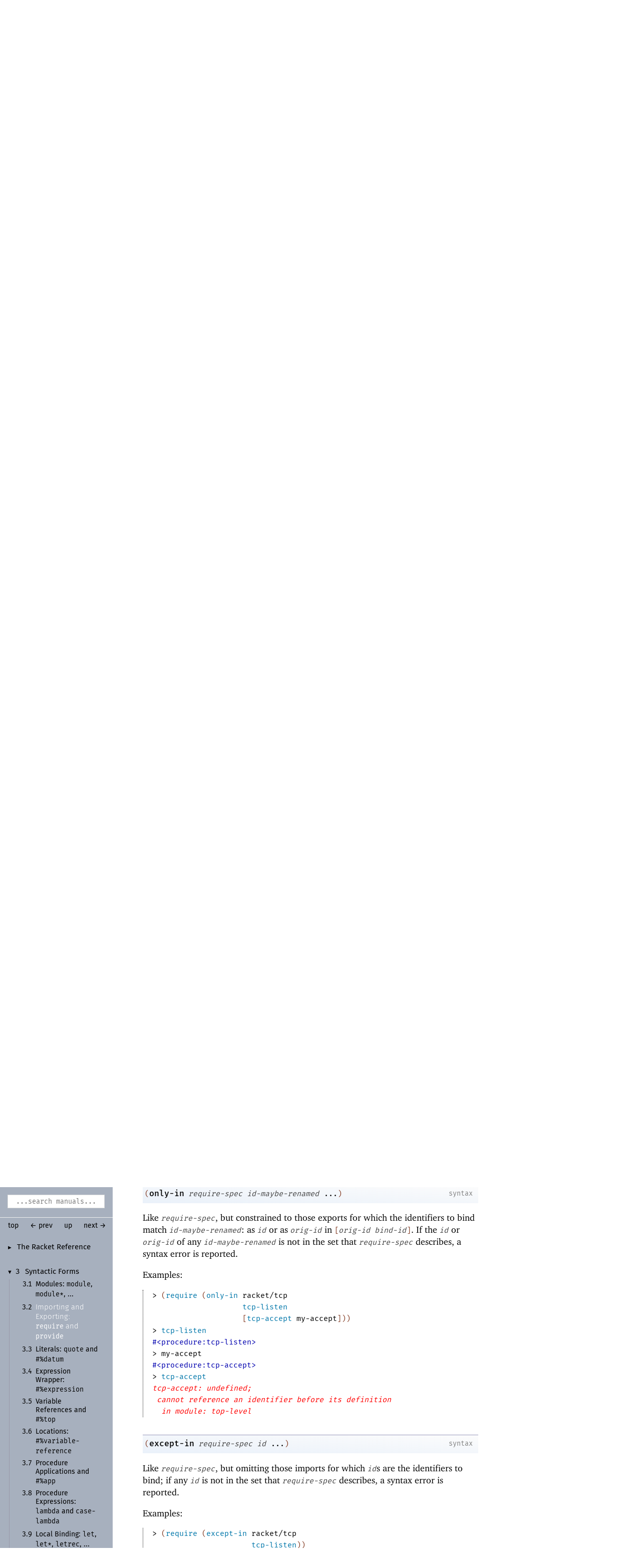

--- FILE ---
content_type: text/html; charset=utf-8
request_url: https://download.racket-lang.org/releases/8.8/doc/local-redirect/index.html?doc=reference&rel=require.html%23%2528form._%2528%2528lib._racket%252Fprivate%252Fbase..rkt%2529._only-in%2529%2529&version=8.8
body_size: 1551
content:
<!DOCTYPE html PUBLIC "-//W3C//DTD HTML 4.01 Transitional//EN" "http://www.w3.org/TR/html4/loose.dtd">
<html><head><meta http-equiv="content-type" content="text/html; charset=utf-8"/><meta name="viewport" content="width=device-width, initial-scale=0.8"/><title>Redirections</title><link rel="stylesheet" type="text/css" href="../scribble.css" title="default"/><link rel="stylesheet" type="text/css" href="../manual-style.css" title="default"/><link rel="stylesheet" type="text/css" href="../manual-racket.css" title="default"/><link rel="stylesheet" type="text/css" href="../manual-racket.css" title="default"/><link rel="stylesheet" type="text/css" href="../doc-site.css" title="default"/><script type="text/javascript" src="../scribble-common.js"></script><script type="text/javascript" src="local-redirect.js"></script><script type="text/javascript" src="local-user-redirect.js"></script><script type="text/javascript">
/* http://stackoverflow.com/questions/901115/how-can-i-get-query-string-values */
function getParameterByName(name) {
    name = name.replace(/[\[]/, "\\\[").replace(/[\]]/, "\\\]");
    var regex = new RegExp("[\\?&]" + name + "=([^&#]*)"),
        results = regex.exec(location.search);
    return results == null ? false : decodeURIComponent(results[1].replace(/\+/g, " "));
}

var tag = getParameterByName("tag");
var doc = getParameterByName("doc");
var rel = getParameterByName("rel");
if (doc && rel) {
   var pos = bsearch(doc, link_dirs, 0, link_dirs.length);
   if (pos) {
      window.onload = function() {
        window.location = link_dirs[pos][1] + "/" + rel;
      }
      tag = false;
   }
}
if (tag) {
   var v = hash_string(tag) % num_link_target_bins;
   demand_load("local-redirect_" + v + ".js",
               function() {
                 var r = bsearch(tag, link_targets[v], 0, link_targets[v].length);
                 if (r) {
                   window.location = link_targets[v][r][1];
                 }
               });
}
</script><script type="text/javascript" src="../manual-racket.js"></script><script type="text/javascript" src="../manual-racket.js"></script><script type="text/javascript" src="../doc-site.js"></script><!--[if IE 6]><style type="text/css">.SIEHidden { overflow: hidden; }</style><![endif]--></head><body id="doc-racket-lang-org"><div class="tocset"><div class="tocview"><div class="tocviewlist tocviewlisttopspace"><div class="tocviewtitle"><table cellspacing="0" cellpadding="0"><tr><td style="width: 1em;">&bull;</td><td></td><td><a href="" class="tocviewselflink" data-pltdoc="x">Redirections</a></td></tr></table></div></div></div><div class="tocsub"><table class="tocsublist" cellspacing="0"><tr><td><span class="tocsublinknumber"></span><a href="#%28part._top%29" class="tocsubseclink" data-pltdoc="x">Redirections</a></td></tr></table></div></div><div class="maincolumn"><div class="main"><div class="versionbox"><span class="version">8.8</span></div><div class="navsettop"><span class="navleft"><form class="searchform"><input class="searchbox" id="searchbox" type="text" tabindex="1" placeholder="...search manuals..." title="Enter a search string to search the manuals" onkeypress="return DoSearchKey(event, this, &quot;8.8&quot;, &quot;../&quot;);"/></form>&nbsp;&nbsp;<a href="../index.html" title="up to the documentation top" data-pltdoc="x" onclick="return GotoPLTRoot(&quot;8.8&quot;);">top</a><span class="tocsettoggle">&nbsp;&nbsp;<a href="javascript:void(0);" title="show/hide table of contents" onclick="TocsetToggle();">contents</a></span></span><span class="navright">&nbsp;&nbsp;<span class="nonavigation">&larr; prev</span>&nbsp;&nbsp;<a href="../index.html" title="up to the documentation top" data-pltdoc="x" onclick="return GotoPLTRoot(&quot;8.8&quot;);">up</a>&nbsp;&nbsp;<span class="nonavigation">next &rarr;</span></span>&nbsp;</div><h2 x-source-module="(lib &quot;scribblings/main/local-redirect.scrbl&quot;)" x-source-pkg="racket-index" x-part-tag="&quot;top&quot;"><a name="(part._top)"></a><a name="(part._.Redirections)"></a>Redirections</h2><p>This page is intended to redirect to the result of a search
request. Since you&rsquo;re reading this, it seems that the redirection
did not work.</p><p></p><div class="navsetbottom"><span class="navleft"><form class="searchform"><input class="searchbox" id="searchbox" type="text" tabindex="1" placeholder="...search manuals..." title="Enter a search string to search the manuals" onkeypress="return DoSearchKey(event, this, &quot;8.8&quot;, &quot;../&quot;);"/></form>&nbsp;&nbsp;<a href="../index.html" title="up to the documentation top" data-pltdoc="x" onclick="return GotoPLTRoot(&quot;8.8&quot;);">top</a><span class="tocsettoggle">&nbsp;&nbsp;<a href="javascript:void(0);" title="show/hide table of contents" onclick="TocsetToggle();">contents</a></span></span><span class="navright">&nbsp;&nbsp;<span class="nonavigation">&larr; prev</span>&nbsp;&nbsp;<a href="../index.html" title="up to the documentation top" data-pltdoc="x" onclick="return GotoPLTRoot(&quot;8.8&quot;);">up</a>&nbsp;&nbsp;<span class="nonavigation">next &rarr;</span></span>&nbsp;</div></div></div><div id="contextindicator">&nbsp;</div><script defer src="https://static.cloudflareinsights.com/beacon.min.js/vcd15cbe7772f49c399c6a5babf22c1241717689176015" integrity="sha512-ZpsOmlRQV6y907TI0dKBHq9Md29nnaEIPlkf84rnaERnq6zvWvPUqr2ft8M1aS28oN72PdrCzSjY4U6VaAw1EQ==" data-cf-beacon='{"version":"2024.11.0","token":"ee993e9d464a4c14a257f0614d113b16","r":1,"server_timing":{"name":{"cfCacheStatus":true,"cfEdge":true,"cfExtPri":true,"cfL4":true,"cfOrigin":true,"cfSpeedBrain":true},"location_startswith":null}}' crossorigin="anonymous"></script>
</body></html>

--- FILE ---
content_type: text/html; charset=utf-8
request_url: https://download.racket-lang.org/releases/8.8/doc/reference/require.html
body_size: 23878
content:
<!DOCTYPE html PUBLIC "-//W3C//DTD HTML 4.01 Transitional//EN" "http://www.w3.org/TR/html4/loose.dtd">
<html><head><meta http-equiv="content-type" content="text/html; charset=utf-8"/><meta name="viewport" content="width=device-width, initial-scale=0.8"/><title>3.2&nbsp;Importing and Exporting: require and provide</title><link rel="stylesheet" type="text/css" href="../scribble.css" title="default"/><link rel="stylesheet" type="text/css" href="extras.css" title="default"/><link rel="stylesheet" type="text/css" href="../racket.css" title="default"/><link rel="stylesheet" type="text/css" href="icons.css" title="default"/><link rel="stylesheet" type="text/css" href="../manual-style.css" title="default"/><link rel="stylesheet" type="text/css" href="../manual-racket.css" title="default"/><link rel="stylesheet" type="text/css" href="../manual-racket.css" title="default"/><link rel="stylesheet" type="text/css" href="../doc-site.css" title="default"/><script type="text/javascript" src="../scribble-common.js"></script><script type="text/javascript" src="../manual-racket.js"></script><script type="text/javascript" src="../manual-racket.js"></script><script type="text/javascript" src="../doc-site.js"></script><script type="text/javascript" src="../local-redirect/local-redirect.js"></script><script type="text/javascript" src="../local-redirect/local-user-redirect.js"></script><!--[if IE 6]><style type="text/css">.SIEHidden { overflow: hidden; }</style><![endif]--></head><body id="doc-racket-lang-org"><div class="tocset"><div class="tocview"><div class="tocviewlist tocviewlisttopspace"><div class="tocviewtitle"><table cellspacing="0" cellpadding="0"><tr><td style="width: 1em;"><a href="javascript:void(0);" title="Expand/Collapse" class="tocviewtoggle" onclick="TocviewToggle(this,&quot;tocview_0&quot;);">&#9658;</a></td><td></td><td><a href="index.html" class="tocviewlink" data-pltdoc="x">The Racket Reference</a></td></tr></table></div><div class="tocviewsublisttop" style="display: none;" id="tocview_0"><table cellspacing="0" cellpadding="0"><tr><td align="right">1&nbsp;</td><td><a href="model.html" class="tocviewlink" data-pltdoc="x">Language Model</a></td></tr><tr><td align="right">2&nbsp;</td><td><a href="notation.html" class="tocviewlink" data-pltdoc="x">Notation for Documentation</a></td></tr><tr><td align="right">3&nbsp;</td><td><a href="syntax.html" class="tocviewselflink" data-pltdoc="x">Syntactic Forms</a></td></tr><tr><td align="right">4&nbsp;</td><td><a href="data.html" class="tocviewlink" data-pltdoc="x">Datatypes</a></td></tr><tr><td align="right">5&nbsp;</td><td><a href="structures.html" class="tocviewlink" data-pltdoc="x">Structures</a></td></tr><tr><td align="right">6&nbsp;</td><td><a href="mzlib_class.html" class="tocviewlink" data-pltdoc="x">Classes and Objects</a></td></tr><tr><td align="right">7&nbsp;</td><td><a href="mzlib_unit.html" class="tocviewlink" data-pltdoc="x">Units</a></td></tr><tr><td align="right">8&nbsp;</td><td><a href="contracts.html" class="tocviewlink" data-pltdoc="x">Contracts</a></td></tr><tr><td align="right">9&nbsp;</td><td><a href="match.html" class="tocviewlink" data-pltdoc="x">Pattern Matching</a></td></tr><tr><td align="right">10&nbsp;</td><td><a href="control.html" class="tocviewlink" data-pltdoc="x">Control Flow</a></td></tr><tr><td align="right">11&nbsp;</td><td><a href="concurrency.html" class="tocviewlink" data-pltdoc="x">Concurrency and Parallelism</a></td></tr><tr><td align="right">12&nbsp;</td><td><a href="Macros.html" class="tocviewlink" data-pltdoc="x">Macros</a></td></tr><tr><td align="right">13&nbsp;</td><td><a href="input-and-output.html" class="tocviewlink" data-pltdoc="x">Input and Output</a></td></tr><tr><td align="right">14&nbsp;</td><td><a href="security.html" class="tocviewlink" data-pltdoc="x">Reflection and Security</a></td></tr><tr><td align="right">15&nbsp;</td><td><a href="os.html" class="tocviewlink" data-pltdoc="x">Operating System</a></td></tr><tr><td align="right">16&nbsp;</td><td><a href="memory.html" class="tocviewlink" data-pltdoc="x">Memory Management</a></td></tr><tr><td align="right">17&nbsp;</td><td><a href="unsafe.html" class="tocviewlink" data-pltdoc="x">Unsafe Operations</a></td></tr><tr><td align="right">18&nbsp;</td><td><a href="running.html" class="tocviewlink" data-pltdoc="x">Running Racket</a></td></tr><tr><td align="right"></td><td><a href="doc-bibliography.html" class="tocviewlink" data-pltdoc="x">Bibliography</a></td></tr><tr><td align="right"></td><td><a href="doc-index.html" class="tocviewlink" data-pltdoc="x">Index</a></td></tr></table></div></div><div class="tocviewlist"><table cellspacing="0" cellpadding="0"><tr><td style="width: 1em;"><a href="javascript:void(0);" title="Expand/Collapse" class="tocviewtoggle" onclick="TocviewToggle(this,&quot;tocview_1&quot;);">&#9660;</a></td><td>3&nbsp;</td><td><a href="syntax.html" class="tocviewlink" data-pltdoc="x">Syntactic Forms</a></td></tr></table><div class="tocviewsublist" style="display: block;" id="tocview_1"><table cellspacing="0" cellpadding="0"><tr><td align="right">3.1&nbsp;</td><td><a href="module.html" class="tocviewlink" data-pltdoc="x">Modules:<span class="mywbr"> &nbsp;</span> <span class="RktSym"><span class="RktStxLink">module</span></span>, <span class="RktSym"><span class="RktStxLink">module*</span></span>, ...</a></td></tr><tr><td align="right">3.2&nbsp;</td><td><a href="" class="tocviewselflink" data-pltdoc="x">Importing and Exporting:<span class="mywbr"> &nbsp;</span> <span class="RktSym"><span class="RktStxLink">require</span></span> and <span class="RktSym"><span class="RktStxLink">provide</span></span></a></td></tr><tr><td align="right">3.3&nbsp;</td><td><a href="quote.html" class="tocviewlink" data-pltdoc="x">Literals:<span class="mywbr"> &nbsp;</span> <span class="RktSym"><span class="RktStxLink">quote</span></span> and <span class="RktSym"><span class="RktStxLink">#%datum</span></span></a></td></tr><tr><td align="right">3.4&nbsp;</td><td><a href="__expression.html" class="tocviewlink" data-pltdoc="x">Expression Wrapper:<span class="mywbr"> &nbsp;</span> <span class="RktSym"><span class="RktStxLink">#%expression</span></span></a></td></tr><tr><td align="right">3.5&nbsp;</td><td><a href="__top.html" class="tocviewlink" data-pltdoc="x">Variable References and <span class="RktSym"><span class="RktStxLink">#%top</span></span></a></td></tr><tr><td align="right">3.6&nbsp;</td><td><a href="Locations____variable-reference.html" class="tocviewlink" data-pltdoc="x">Locations:<span class="mywbr"> &nbsp;</span> <span class="RktSym"><span class="RktStxLink">#%variable-<wbr></wbr>reference</span></span></a></td></tr><tr><td align="right">3.7&nbsp;</td><td><a href="application.html" class="tocviewlink" data-pltdoc="x">Procedure Applications and <span class="RktSym"><span class="RktStxLink">#%app</span></span></a></td></tr><tr><td align="right">3.8&nbsp;</td><td><a href="lambda.html" class="tocviewlink" data-pltdoc="x">Procedure Expressions:<span class="mywbr"> &nbsp;</span> <span class="RktSym"><span class="RktStxLink">lambda</span></span> and <span class="RktSym"><span class="RktStxLink">case-<wbr></wbr>lambda</span></span></a></td></tr><tr><td align="right">3.9&nbsp;</td><td><a href="let.html" class="tocviewlink" data-pltdoc="x">Local Binding:<span class="mywbr"> &nbsp;</span> <span class="RktSym"><span class="RktStxLink">let</span></span>, <span class="RktSym"><span class="RktStxLink">let*</span></span>, <span class="RktSym"><span class="RktStxLink">letrec</span></span>, ...</a></td></tr><tr><td align="right">3.10&nbsp;</td><td><a href="local.html" class="tocviewlink" data-pltdoc="x">Local Definitions:<span class="mywbr"> &nbsp;</span> <span class="RktSym"><span class="RktStxLink">local</span></span></a></td></tr><tr><td align="right">3.11&nbsp;</td><td><a href="shared.html" class="tocviewlink" data-pltdoc="x">Constructing Graphs:<span class="mywbr"> &nbsp;</span> <span class="RktSym"><span class="RktStxLink">shared</span></span></a></td></tr><tr><td align="right">3.12&nbsp;</td><td><a href="if.html" class="tocviewlink" data-pltdoc="x">Conditionals:<span class="mywbr"> &nbsp;</span> <span class="RktSym"><span class="RktStxLink">if</span></span>, <span class="RktSym"><span class="RktStxLink">cond</span></span>, <span class="RktSym"><span class="RktStxLink">and</span></span>, and <span class="RktSym"><span class="RktStxLink">or</span></span></a></td></tr><tr><td align="right">3.13&nbsp;</td><td><a href="case.html" class="tocviewlink" data-pltdoc="x">Dispatch:<span class="mywbr"> &nbsp;</span> <span class="RktSym"><span class="RktStxLink">case</span></span></a></td></tr><tr><td align="right">3.14&nbsp;</td><td><a href="define.html" class="tocviewlink" data-pltdoc="x">Definitions:<span class="mywbr"> &nbsp;</span> <span class="RktSym"><span class="RktStxLink">define</span></span>, <span class="RktSym"><span class="RktStxLink">define-<wbr></wbr>syntax</span></span>, ...</a></td></tr><tr><td align="right">3.15&nbsp;</td><td><a href="begin.html" class="tocviewlink" data-pltdoc="x">Sequencing:<span class="mywbr"> &nbsp;</span> <span class="RktSym"><span class="RktStxLink">begin</span></span>, <span class="RktSym"><span class="RktStxLink">begin0</span></span>, and <span class="RktSym"><span class="RktStxLink">begin-<wbr></wbr>for-<wbr></wbr>syntax</span></span></a></td></tr><tr><td align="right">3.16&nbsp;</td><td><a href="when_unless.html" class="tocviewlink" data-pltdoc="x">Guarded Evaluation:<span class="mywbr"> &nbsp;</span> <span class="RktSym"><span class="RktStxLink">when</span></span> and <span class="RktSym"><span class="RktStxLink">unless</span></span></a></td></tr><tr><td align="right">3.17&nbsp;</td><td><a href="set_.html" class="tocviewlink" data-pltdoc="x">Assignment:<span class="mywbr"> &nbsp;</span> <span class="RktSym"><span class="RktStxLink">set!</span></span> and <span class="RktSym"><span class="RktStxLink">set!-<wbr></wbr>values</span></span></a></td></tr><tr><td align="right">3.18&nbsp;</td><td><a href="for.html" class="tocviewlink" data-pltdoc="x">Iterations and Comprehensions:<span class="mywbr"> &nbsp;</span> <span class="RktSym"><span class="RktStxLink">for</span></span>, <span class="RktSym"><span class="RktStxLink">for/<span class="mywbr"> &nbsp;</span>list</span></span>, ...</a></td></tr><tr><td align="right">3.19&nbsp;</td><td><a href="wcm.html" class="tocviewlink" data-pltdoc="x">Continuation Marks:<span class="mywbr"> &nbsp;</span> <span class="RktSym"><span class="RktStxLink">with-<wbr></wbr>continuation-<wbr></wbr>mark</span></span></a></td></tr><tr><td align="right">3.20&nbsp;</td><td><a href="quasiquote.html" class="tocviewlink" data-pltdoc="x">Quasiquoting:<span class="mywbr"> &nbsp;</span> <span class="RktSym"><span class="RktStxLink">quasiquote</span></span>, <span class="RktSym"><span class="RktStxLink">unquote</span></span>, and <span class="RktSym"><span class="RktStxLink">unquote-<wbr></wbr>splicing</span></span></a></td></tr><tr><td align="right">3.21&nbsp;</td><td><a href="Syntax_Quoting__quote-syntax.html" class="tocviewlink" data-pltdoc="x">Syntax Quoting:<span class="mywbr"> &nbsp;</span> <span class="RktSym"><span class="RktStxLink">quote-<wbr></wbr>syntax</span></span></a></td></tr><tr><td align="right">3.22&nbsp;</td><td><a href="__top-interaction.html" class="tocviewlink" data-pltdoc="x">Interaction Wrapper:<span class="mywbr"> &nbsp;</span> <span class="RktSym"><span class="RktStxLink">#%top-<wbr></wbr>interaction</span></span></a></td></tr><tr><td align="right">3.23&nbsp;</td><td><a href="block.html" class="tocviewlink" data-pltdoc="x">Blocks:<span class="mywbr"> &nbsp;</span> <span class="RktSym"><span class="RktStxLink">block</span></span></a></td></tr><tr><td align="right">3.24&nbsp;</td><td><a href="stratified-body.html" class="tocviewlink" data-pltdoc="x">Internal-<wbr></wbr>Definition Limiting:<span class="mywbr"> &nbsp;</span> <span class="RktSym"><span class="RktStxLink">#%stratified-<wbr></wbr>body</span></span></a></td></tr><tr><td align="right">3.25&nbsp;</td><td><a href="performance-hint.html" class="tocviewlink" data-pltdoc="x">Performance Hints:<span class="mywbr"> &nbsp;</span> <span class="RktSym"><span class="RktStxLink">begin-<wbr></wbr>encourage-<wbr></wbr>inline</span></span></a></td></tr><tr><td align="right">3.26&nbsp;</td><td><a href="lazy-require.html" class="tocviewlink" data-pltdoc="x">Importing Modules Lazily:<span class="mywbr"> &nbsp;</span> <span class="RktSym"><span class="RktStxLink">lazy-<wbr></wbr>require</span></span></a></td></tr></table></div></div><div class="tocviewlist"><table cellspacing="0" cellpadding="0"><tr><td style="width: 1em;"><a href="javascript:void(0);" title="Expand/Collapse" class="tocviewtoggle" onclick="TocviewToggle(this,&quot;tocview_2&quot;);">&#9658;</a></td><td>3.2&nbsp;</td><td><a href="" class="tocviewselflink" data-pltdoc="x">Importing and Exporting:<span class="mywbr"> &nbsp;</span> <span class="RktSym"><span class="RktStxLink">require</span></span> and <span class="RktSym"><span class="RktStxLink">provide</span></span></a></td></tr></table><div class="tocviewsublistbottom" style="display: none;" id="tocview_2"><table cellspacing="0" cellpadding="0"><tr><td align="right">3.2.1&nbsp;</td><td><a href="#%28part._.Additional_require_.Forms%29" class="tocviewlink" data-pltdoc="x">Additional <span class="RktSym"><span class="RktStxLink">require</span></span> Forms</a></td></tr><tr><td align="right">3.2.2&nbsp;</td><td><a href="#%28part._.Additional_provide_.Forms%29" class="tocviewlink" data-pltdoc="x">Additional <span class="RktSym"><span class="RktStxLink">provide</span></span> Forms</a></td></tr></table></div></div></div><div class="tocsub"><div class="tocsubtitle">On this page:</div><table class="tocsublist" cellspacing="0"><tr><td><a href="#%28form._%28%28lib._racket%2Fprivate%2Fbase..rkt%29._require%29%29" class="tocsubnonseclink" data-pltdoc="x"><span class="RktSym"><span class="RktStxLink">require</span></span></a></td></tr><tr><td><a href="#%28form._%28%28lib._racket%2Fprivate%2Fbase..rkt%29._only-in%29%29" class="tocsubnonseclink" data-pltdoc="x"><span class="RktSym"><span class="RktStxLink">only-<wbr></wbr>in</span></span></a></td></tr><tr><td><a href="#%28form._%28%28lib._racket%2Fprivate%2Fbase..rkt%29._except-in%29%29" class="tocsubnonseclink" data-pltdoc="x"><span class="RktSym"><span class="RktStxLink">except-<wbr></wbr>in</span></span></a></td></tr><tr><td><a href="#%28form._%28%28lib._racket%2Fprivate%2Fbase..rkt%29._prefix-in%29%29" class="tocsubnonseclink" data-pltdoc="x"><span class="RktSym"><span class="RktStxLink">prefix-<wbr></wbr>in</span></span></a></td></tr><tr><td><a href="#%28form._%28%28lib._racket%2Fprivate%2Fbase..rkt%29._rename-in%29%29" class="tocsubnonseclink" data-pltdoc="x"><span class="RktSym"><span class="RktStxLink">rename-<wbr></wbr>in</span></span></a></td></tr><tr><td><a href="#%28form._%28%28lib._racket%2Fprivate%2Fbase..rkt%29._combine-in%29%29" class="tocsubnonseclink" data-pltdoc="x"><span class="RktSym"><span class="RktStxLink">combine-<wbr></wbr>in</span></span></a></td></tr><tr><td><a href="#%28form._%28%28lib._racket%2Fprivate%2Fbase..rkt%29._relative-in%29%29" class="tocsubnonseclink" data-pltdoc="x"><span class="RktSym"><span class="RktStxLink">relative-<wbr></wbr>in</span></span></a></td></tr><tr><td><a href="#%28form._%28%28lib._racket%2Fprivate%2Fbase..rkt%29._only-meta-in%29%29" class="tocsubnonseclink" data-pltdoc="x"><span class="RktSym"><span class="RktStxLink">only-<wbr></wbr>meta-<wbr></wbr>in</span></span></a></td></tr><tr><td><a href="#%28form._%28%28lib._racket%2Fprivate%2Fbase..rkt%29._only-space-in%29%29" class="tocsubnonseclink" data-pltdoc="x"><span class="RktSym"><span class="RktStxLink">only-<wbr></wbr>space-<wbr></wbr>in</span></span></a></td></tr><tr><td><a href="#%28form._%28%28lib._racket%2Fprivate%2Fbase..rkt%29._lib%29%29" class="tocsubnonseclink" data-pltdoc="x"><span class="RktSym"><span class="RktStxLink">lib</span></span></a></td></tr><tr><td><a href="#%28form._%28%28lib._racket%2Fprivate%2Fbase..rkt%29._file%29%29" class="tocsubnonseclink" data-pltdoc="x"><span class="RktSym"><span class="RktStxLink">file</span></span></a></td></tr><tr><td><a href="#%28form._%28%28lib._racket%2Fprivate%2Fbase..rkt%29._planet%29%29" class="tocsubnonseclink" data-pltdoc="x"><span class="RktSym"><span class="RktStxLink">planet</span></span></a></td></tr><tr><td><a href="#%28form._%28%28lib._racket%2Fprivate%2Fbase..rkt%29._submod%29%29" class="tocsubnonseclink" data-pltdoc="x"><span class="RktSym"><span class="RktStxLink">submod</span></span></a></td></tr><tr><td><a href="#%28form._%28%28lib._racket%2Fprivate%2Fbase..rkt%29._local-require%29%29" class="tocsubnonseclink" data-pltdoc="x"><span class="RktSym"><span class="RktStxLink">local-<wbr></wbr>require</span></span></a></td></tr><tr><td><a href="#%28form._%28%28lib._racket%2Fprivate%2Fbase..rkt%29._provide%29%29" class="tocsubnonseclink" data-pltdoc="x"><span class="RktSym"><span class="RktStxLink">provide</span></span></a></td></tr><tr><td><a href="#%28form._%28%28lib._racket%2Fprivate%2Fbase..rkt%29._all-defined-out%29%29" class="tocsubnonseclink" data-pltdoc="x"><span class="RktSym"><span class="RktStxLink">all-<wbr></wbr>defined-<wbr></wbr>out</span></span></a></td></tr><tr><td><a href="#%28form._%28%28lib._racket%2Fprivate%2Fbase..rkt%29._all-from-out%29%29" class="tocsubnonseclink" data-pltdoc="x"><span class="RktSym"><span class="RktStxLink">all-<wbr></wbr>from-<wbr></wbr>out</span></span></a></td></tr><tr><td><a href="#%28form._%28%28lib._racket%2Fprivate%2Fbase..rkt%29._rename-out%29%29" class="tocsubnonseclink" data-pltdoc="x"><span class="RktSym"><span class="RktStxLink">rename-<wbr></wbr>out</span></span></a></td></tr><tr><td><a href="#%28form._%28%28lib._racket%2Fprivate%2Fbase..rkt%29._except-out%29%29" class="tocsubnonseclink" data-pltdoc="x"><span class="RktSym"><span class="RktStxLink">except-<wbr></wbr>out</span></span></a></td></tr><tr><td><a href="#%28form._%28%28lib._racket%2Fprivate%2Fbase..rkt%29._prefix-out%29%29" class="tocsubnonseclink" data-pltdoc="x"><span class="RktSym"><span class="RktStxLink">prefix-<wbr></wbr>out</span></span></a></td></tr><tr><td><a href="#%28form._%28%28lib._racket%2Fprivate%2Fbase..rkt%29._struct-out%29%29" class="tocsubnonseclink" data-pltdoc="x"><span class="RktSym"><span class="RktStxLink">struct-<wbr></wbr>out</span></span></a></td></tr><tr><td><a href="#%28form._%28%28lib._racket%2Fprivate%2Fbase..rkt%29._combine-out%29%29" class="tocsubnonseclink" data-pltdoc="x"><span class="RktSym"><span class="RktStxLink">combine-<wbr></wbr>out</span></span></a></td></tr><tr><td><a href="#%28form._%28%28lib._racket%2Fprivate%2Fbase..rkt%29._protect-out%29%29" class="tocsubnonseclink" data-pltdoc="x"><span class="RktSym"><span class="RktStxLink">protect-<wbr></wbr>out</span></span></a></td></tr><tr><td><a href="#%28form._%28%28lib._racket%2Fprivate%2Fbase..rkt%29._for-meta%29%29" class="tocsubnonseclink" data-pltdoc="x"><span class="RktSym"><span class="RktStxLink">for-<wbr></wbr>meta</span></span></a></td></tr><tr><td><a href="#%28form._%28%28lib._racket%2Fprivate%2Fbase..rkt%29._for-syntax%29%29" class="tocsubnonseclink" data-pltdoc="x"><span class="RktSym"><span class="RktStxLink">for-<wbr></wbr>syntax</span></span></a></td></tr><tr><td><a href="#%28form._%28%28lib._racket%2Fprivate%2Fbase..rkt%29._for-template%29%29" class="tocsubnonseclink" data-pltdoc="x"><span class="RktSym"><span class="RktStxLink">for-<wbr></wbr>template</span></span></a></td></tr><tr><td><a href="#%28form._%28%28lib._racket%2Fprivate%2Fbase..rkt%29._for-label%29%29" class="tocsubnonseclink" data-pltdoc="x"><span class="RktSym"><span class="RktStxLink">for-<wbr></wbr>label</span></span></a></td></tr><tr><td><a href="#%28form._%28%28lib._racket%2Fprivate%2Fbase..rkt%29._for-space%29%29" class="tocsubnonseclink" data-pltdoc="x"><span class="RktSym"><span class="RktStxLink">for-<wbr></wbr>space</span></span></a></td></tr><tr><td><a href="#%28form._%28%28quote._~23~25kernel%29._~23~25require%29%29" class="tocsubnonseclink" data-pltdoc="x"><span class="RktSym"><span class="RktStxLink">#%require</span></span></a></td></tr><tr><td><a href="#%28form._%28%28quote._~23~25kernel%29._~23~25provide%29%29" class="tocsubnonseclink" data-pltdoc="x"><span class="RktSym"><span class="RktStxLink">#%provide</span></span></a></td></tr><tr><td><span class="tocsublinknumber">3.2.1<tt>&nbsp;</tt></span><a href="#%28part._.Additional_require_.Forms%29" class="tocsubseclink" data-pltdoc="x">Additional <span class="RktSym"><span class="RktStxLink">require</span></span> Forms</a></td></tr><tr><td><a href="#%28form._%28%28lib._racket%2Frequire..rkt%29._matching-identifiers-in%29%29" class="tocsubnonseclink" data-pltdoc="x"><span class="RktSym"><span class="RktStxLink">matching-<wbr></wbr>identifiers-<wbr></wbr>in</span></span></a></td></tr><tr><td><a href="#%28form._%28%28lib._racket%2Frequire..rkt%29._subtract-in%29%29" class="tocsubnonseclink" data-pltdoc="x"><span class="RktSym"><span class="RktStxLink">subtract-<wbr></wbr>in</span></span></a></td></tr><tr><td><a href="#%28form._%28%28lib._racket%2Frequire..rkt%29._filtered-in%29%29" class="tocsubnonseclink" data-pltdoc="x"><span class="RktSym"><span class="RktStxLink">filtered-<wbr></wbr>in</span></span></a></td></tr><tr><td><a href="#%28form._%28%28lib._racket%2Frequire..rkt%29._path-up%29%29" class="tocsubnonseclink" data-pltdoc="x"><span class="RktSym"><span class="RktStxLink">path-<wbr></wbr>up</span></span></a></td></tr><tr><td><a href="#%28form._%28%28lib._racket%2Frequire..rkt%29._multi-in%29%29" class="tocsubnonseclink" data-pltdoc="x"><span class="RktSym"><span class="RktStxLink">multi-<wbr></wbr>in</span></span></a></td></tr><tr><td><span class="tocsublinknumber">3.2.2<tt>&nbsp;</tt></span><a href="#%28part._.Additional_provide_.Forms%29" class="tocsubseclink" data-pltdoc="x">Additional <span class="RktSym"><span class="RktStxLink">provide</span></span> Forms</a></td></tr><tr><td><a href="#%28form._%28%28lib._racket%2Fprovide..rkt%29._matching-identifiers-out%29%29" class="tocsubnonseclink" data-pltdoc="x"><span class="RktSym"><span class="RktStxLink">matching-<wbr></wbr>identifiers-<wbr></wbr>out</span></span></a></td></tr><tr><td><a href="#%28form._%28%28lib._racket%2Fprovide..rkt%29._filtered-out%29%29" class="tocsubnonseclink" data-pltdoc="x"><span class="RktSym"><span class="RktStxLink">filtered-<wbr></wbr>out</span></span></a></td></tr></table></div></div><div class="maincolumn"><div class="main"><div class="navsettop"><span class="navleft"><form class="searchform"><input class="searchbox" id="searchbox" type="text" tabindex="1" placeholder="...search manuals..." title="Enter a search string to search the manuals" onkeypress="return DoSearchKey(event, this, &quot;8.8&quot;, &quot;../&quot;);"/></form>&nbsp;&nbsp;<a href="../index.html" title="up to the documentation top" data-pltdoc="x" onclick="return GotoPLTRoot(&quot;8.8&quot;);">top</a><span class="tocsettoggle">&nbsp;&nbsp;<a href="javascript:void(0);" title="show/hide table of contents" onclick="TocsetToggle();">contents</a></span></span><span class="navright">&nbsp;&nbsp;<a href="module.html" title="backward to &quot;3.1 Modules: module, module*, ...&quot;" data-pltdoc="x">&larr; prev</a>&nbsp;&nbsp;<a href="syntax.html" title="up to &quot;3 Syntactic Forms&quot;" data-pltdoc="x">up</a>&nbsp;&nbsp;<a href="quote.html" title="forward to &quot;3.3 Literals: quote and #%datum&quot;" data-pltdoc="x">next &rarr;</a></span>&nbsp;</div><h4 x-source-module="(lib &quot;scribblings/reference/reference.scrbl&quot;)" x-source-pkg="racket-doc" x-part-tag="&quot;require&quot;">3.2<tt>&nbsp;</tt><a name="(part._require)"></a><a name="(part._provide)"></a><a name="(idx._(gentag._105._(lib._scribblings/reference/reference..scrbl)))"></a><a name="(idx._(gentag._106._(lib._scribblings/reference/reference..scrbl)))"></a>Importing and Exporting: <span class="RktSym"><a href="#%28form._%28%28lib._racket%2Fprivate%2Fbase..rkt%29._require%29%29" class="RktStxLink" data-pltdoc="x">require</a></span> and <span class="RktSym"><a href="#%28form._%28%28lib._racket%2Fprivate%2Fbase..rkt%29._provide%29%29" class="RktStxLink" data-pltdoc="x">provide</a></span></h4><blockquote class="refpara"><blockquote class="refcolumn"><blockquote class="refcontent"><p><span class="imageleft"><img src="finger.png" alt="+" width="24" height="24"/></span><a href="https://download.racket-lang.org/releases/8.8/doc/local-redirect/index.html?doc=guide&amp;rel=module-require.html&amp;version=8.8" class="Sq" data-pltdoc="x">Imports: <span class="RktSym"><span class="RktStxLink">require</span></span></a> in <a href="https://download.racket-lang.org/releases/8.8/doc/local-redirect/index.html?doc=guide&amp;rel=index.html&amp;version=8.8" class="Sq" data-pltdoc="x">The Racket Guide</a> introduces <span class="RktSym"><a href="#%28form._%28%28lib._racket%2Fprivate%2Fbase..rkt%29._require%29%29" class="RktStxLink" data-pltdoc="x">require</a></span>.</p></blockquote></blockquote></blockquote><p><div class="SIntrapara"><blockquote class="SVInsetFlow"><table cellspacing="0" cellpadding="0" class="boxed RBoxed"><tr><td><blockquote class="SubFlow"><div class="RBackgroundLabel SIEHidden"><div class="RBackgroundLabelInner"><p>syntax</p></div></div><p class="RForeground"><span class="RktPn">(</span><a name="(form._((lib._racket/private/base..rkt)._require))"></a><span title="Provided from: racket/base, racket | Package: base"><span class="RktSym"><a href="#%28form._%28%28lib._racket%2Fprivate%2Fbase..rkt%29._require%29%29" class="RktStxDef RktStxLink" data-pltdoc="x">require</a></span></span><span class="hspace">&nbsp;</span><span class="RktVar">require-spec</span><span class="hspace">&nbsp;</span><span class="RktMeta">...</span><span class="RktPn">)</span></p></blockquote></td></tr><tr><td><span class="stt">&nbsp;</span></td></tr><tr><td><table cellspacing="0" cellpadding="0" class="specgrammar"><tr><td align="right" valign="baseline"><span class="RktVar">require-spec</span></td><td align="left" valign="baseline"><span class="stt">&nbsp;</span></td><td align="center" valign="baseline">=</td><td align="left" valign="baseline"><span class="stt">&nbsp;</span></td><td align="left" valign="baseline"><span class="RktVar">module-path</span></td></tr><tr><td align="right" valign="baseline"><span class="stt">&nbsp;</span></td><td align="left" valign="baseline"><span class="stt">&nbsp;</span></td><td align="center" valign="baseline">|</td><td align="left" valign="baseline"><span class="stt">&nbsp;</span></td><td align="left" valign="baseline"><span class="RktPn">(</span><span class="RktSym"><a href="#%28form._%28%28lib._racket%2Fprivate%2Fbase..rkt%29._only-in%29%29" class="RktStxLink" data-pltdoc="x">only-in</a></span><span class="hspace">&nbsp;</span><span class="RktVar">require-spec</span><span class="hspace">&nbsp;</span><span class="RktVar">id-maybe-renamed</span><span class="hspace">&nbsp;</span><span class="RktMeta">...</span><span class="RktPn">)</span></td></tr><tr><td align="right" valign="baseline"><span class="stt">&nbsp;</span></td><td align="left" valign="baseline"><span class="stt">&nbsp;</span></td><td align="center" valign="baseline">|</td><td align="left" valign="baseline"><span class="stt">&nbsp;</span></td><td align="left" valign="baseline"><span class="RktPn">(</span><span class="RktSym"><a href="#%28form._%28%28lib._racket%2Fprivate%2Fbase..rkt%29._except-in%29%29" class="RktStxLink" data-pltdoc="x">except-in</a></span><span class="hspace">&nbsp;</span><span class="RktVar">require-spec</span><span class="hspace">&nbsp;</span><span class="RktVar">id</span><span class="hspace">&nbsp;</span><span class="RktMeta">...</span><span class="RktPn">)</span></td></tr><tr><td align="right" valign="baseline"><span class="stt">&nbsp;</span></td><td align="left" valign="baseline"><span class="stt">&nbsp;</span></td><td align="center" valign="baseline">|</td><td align="left" valign="baseline"><span class="stt">&nbsp;</span></td><td align="left" valign="baseline"><span class="RktPn">(</span><span class="RktSym"><a href="#%28form._%28%28lib._racket%2Fprivate%2Fbase..rkt%29._prefix-in%29%29" class="RktStxLink" data-pltdoc="x">prefix-in</a></span><span class="hspace">&nbsp;</span><span class="RktVar">prefix-id</span><span class="hspace">&nbsp;</span><span class="RktVar">require-spec</span><span class="RktPn">)</span></td></tr><tr><td align="right" valign="baseline"><span class="stt">&nbsp;</span></td><td align="left" valign="baseline"><span class="stt">&nbsp;</span></td><td align="center" valign="baseline">|</td><td align="left" valign="baseline"><span class="stt">&nbsp;</span></td><td align="left" valign="baseline"><span class="RktPn">(</span><span class="RktSym"><a href="#%28form._%28%28lib._racket%2Fprivate%2Fbase..rkt%29._rename-in%29%29" class="RktStxLink" data-pltdoc="x">rename-in</a></span><span class="hspace">&nbsp;</span><span class="RktVar">require-spec</span><span class="hspace">&nbsp;</span><span class="RktPn">[</span><span class="RktVar">orig-id</span><span class="hspace">&nbsp;</span><span class="RktVar">bind-id</span><span class="RktPn">]</span><span class="hspace">&nbsp;</span><span class="RktMeta">...</span><span class="RktPn">)</span></td></tr><tr><td align="right" valign="baseline"><span class="stt">&nbsp;</span></td><td align="left" valign="baseline"><span class="stt">&nbsp;</span></td><td align="center" valign="baseline">|</td><td align="left" valign="baseline"><span class="stt">&nbsp;</span></td><td align="left" valign="baseline"><span class="RktPn">(</span><span class="RktSym"><a href="#%28form._%28%28lib._racket%2Fprivate%2Fbase..rkt%29._combine-in%29%29" class="RktStxLink" data-pltdoc="x">combine-in</a></span><span class="hspace">&nbsp;</span><span class="RktVar">require-spec</span><span class="hspace">&nbsp;</span><span class="RktMeta">...</span><span class="RktPn">)</span></td></tr><tr><td align="right" valign="baseline"><span class="stt">&nbsp;</span></td><td align="left" valign="baseline"><span class="stt">&nbsp;</span></td><td align="center" valign="baseline">|</td><td align="left" valign="baseline"><span class="stt">&nbsp;</span></td><td align="left" valign="baseline"><span class="RktPn">(</span><span class="RktSym"><a href="#%28form._%28%28lib._racket%2Fprivate%2Fbase..rkt%29._relative-in%29%29" class="RktStxLink" data-pltdoc="x">relative-in</a></span><span class="hspace">&nbsp;</span><span class="RktVar">module-path</span><span class="hspace">&nbsp;</span><span class="RktVar">require-spec</span><span class="hspace">&nbsp;</span><span class="RktMeta">...</span><span class="RktPn">)</span></td></tr><tr><td align="right" valign="baseline"><span class="stt">&nbsp;</span></td><td align="left" valign="baseline"><span class="stt">&nbsp;</span></td><td align="center" valign="baseline">|</td><td align="left" valign="baseline"><span class="stt">&nbsp;</span></td><td align="left" valign="baseline"><span class="RktPn">(</span><span class="RktSym"><a href="#%28form._%28%28lib._racket%2Fprivate%2Fbase..rkt%29._only-meta-in%29%29" class="RktStxLink" data-pltdoc="x">only-meta-in</a></span><span class="hspace">&nbsp;</span><span class="RktVar">phase-level</span><span class="hspace">&nbsp;</span><span class="RktVar">require-spec</span><span class="hspace">&nbsp;</span><span class="RktMeta">...</span><span class="RktPn">)</span></td></tr><tr><td align="right" valign="baseline"><span class="stt">&nbsp;</span></td><td align="left" valign="baseline"><span class="stt">&nbsp;</span></td><td align="center" valign="baseline">|</td><td align="left" valign="baseline"><span class="stt">&nbsp;</span></td><td align="left" valign="baseline"><span class="RktPn">(</span><span class="RktSym"><a href="#%28form._%28%28lib._racket%2Fprivate%2Fbase..rkt%29._only-space-in%29%29" class="RktStxLink" data-pltdoc="x">only-space-in</a></span><span class="hspace">&nbsp;</span><span class="RktVar">space</span><span class="hspace">&nbsp;</span><span class="RktVar">require-spec</span><span class="hspace">&nbsp;</span><span class="RktMeta">...</span><span class="RktPn">)</span></td></tr><tr><td align="right" valign="baseline"><span class="stt">&nbsp;</span></td><td align="left" valign="baseline"><span class="stt">&nbsp;</span></td><td align="center" valign="baseline">|</td><td align="left" valign="baseline"><span class="stt">&nbsp;</span></td><td align="left" valign="baseline"><span class="RktPn">(</span><span class="RktSym"><a href="#%28form._%28%28lib._racket%2Fprivate%2Fbase..rkt%29._for-syntax%29%29" class="RktStxLink" data-pltdoc="x">for-syntax</a></span><span class="hspace">&nbsp;</span><span class="RktVar">require-spec</span><span class="hspace">&nbsp;</span><span class="RktMeta">...</span><span class="RktPn">)</span></td></tr><tr><td align="right" valign="baseline"><span class="stt">&nbsp;</span></td><td align="left" valign="baseline"><span class="stt">&nbsp;</span></td><td align="center" valign="baseline">|</td><td align="left" valign="baseline"><span class="stt">&nbsp;</span></td><td align="left" valign="baseline"><span class="RktPn">(</span><span class="RktSym"><a href="#%28form._%28%28lib._racket%2Fprivate%2Fbase..rkt%29._for-template%29%29" class="RktStxLink" data-pltdoc="x">for-template</a></span><span class="hspace">&nbsp;</span><span class="RktVar">require-spec</span><span class="hspace">&nbsp;</span><span class="RktMeta">...</span><span class="RktPn">)</span></td></tr><tr><td align="right" valign="baseline"><span class="stt">&nbsp;</span></td><td align="left" valign="baseline"><span class="stt">&nbsp;</span></td><td align="center" valign="baseline">|</td><td align="left" valign="baseline"><span class="stt">&nbsp;</span></td><td align="left" valign="baseline"><span class="RktPn">(</span><span class="RktSym"><a href="#%28form._%28%28lib._racket%2Fprivate%2Fbase..rkt%29._for-label%29%29" class="RktStxLink" data-pltdoc="x">for-label</a></span><span class="hspace">&nbsp;</span><span class="RktVar">require-spec</span><span class="hspace">&nbsp;</span><span class="RktMeta">...</span><span class="RktPn">)</span></td></tr><tr><td align="right" valign="baseline"><span class="stt">&nbsp;</span></td><td align="left" valign="baseline"><span class="stt">&nbsp;</span></td><td align="center" valign="baseline">|</td><td align="left" valign="baseline"><span class="stt">&nbsp;</span></td><td align="left" valign="baseline"><span class="RktPn">(</span><span class="RktSym"><a href="#%28form._%28%28lib._racket%2Fprivate%2Fbase..rkt%29._for-meta%29%29" class="RktStxLink" data-pltdoc="x">for-meta</a></span><span class="hspace">&nbsp;</span><span class="RktVar">phase-level</span><span class="hspace">&nbsp;</span><span class="RktVar">require-spec</span><span class="hspace">&nbsp;</span><span class="RktMeta">...</span><span class="RktPn">)</span></td></tr><tr><td align="right" valign="baseline"><span class="stt">&nbsp;</span></td><td align="left" valign="baseline"><span class="stt">&nbsp;</span></td><td align="center" valign="baseline">|</td><td align="left" valign="baseline"><span class="stt">&nbsp;</span></td><td align="left" valign="baseline"><span class="RktPn">(</span><span class="RktSym"><a href="#%28form._%28%28lib._racket%2Fprivate%2Fbase..rkt%29._for-space%29%29" class="RktStxLink" data-pltdoc="x">for-space</a></span><span class="hspace">&nbsp;</span><span class="RktVar">space</span><span class="hspace">&nbsp;</span><span class="RktVar">require-spec</span><span class="hspace">&nbsp;</span><span class="RktMeta">...</span><span class="RktPn">)</span></td></tr><tr><td align="right" valign="baseline"><span class="stt">&nbsp;</span></td><td align="left" valign="baseline"><span class="stt">&nbsp;</span></td><td align="center" valign="baseline">|</td><td align="left" valign="baseline"><span class="stt">&nbsp;</span></td><td align="left" valign="baseline"><span class="RktVar">derived-require-spec</span></td></tr><tr><td align="right" valign="baseline"><span class="stt">&nbsp;</span></td><td align="left" valign="baseline"><span class="stt">&nbsp;</span></td><td align="center" valign="baseline"><span class="stt">&nbsp;</span></td><td align="left" valign="baseline"><span class="stt">&nbsp;</span></td><td align="left" valign="baseline"><span class="stt">&nbsp;</span></td></tr><tr><td align="right" valign="baseline"><span class="RktVar">module-path</span></td><td align="left" valign="baseline"><span class="stt">&nbsp;</span></td><td align="center" valign="baseline">=</td><td align="left" valign="baseline"><span class="stt">&nbsp;</span></td><td align="left" valign="baseline"><span class="RktVar">root-module-path</span></td></tr><tr><td align="right" valign="baseline"><span class="stt">&nbsp;</span></td><td align="left" valign="baseline"><span class="stt">&nbsp;</span></td><td align="center" valign="baseline">|</td><td align="left" valign="baseline"><span class="stt">&nbsp;</span></td><td align="left" valign="baseline"><span class="RktPn">(</span><span class="RktSym"><a href="#%28form._%28%28lib._racket%2Fprivate%2Fbase..rkt%29._submod%29%29" class="RktStxLink" data-pltdoc="x">submod</a></span><span class="hspace">&nbsp;</span><span class="RktVar">root-module-path</span><span class="hspace">&nbsp;</span><span class="RktVar">submod-path-element</span><span class="hspace">&nbsp;</span><span class="RktMeta">...</span><span class="RktPn">)</span></td></tr><tr><td align="right" valign="baseline"><span class="stt">&nbsp;</span></td><td align="left" valign="baseline"><span class="stt">&nbsp;</span></td><td align="center" valign="baseline">|</td><td align="left" valign="baseline"><span class="stt">&nbsp;</span></td><td align="left" valign="baseline"><span class="RktPn">(</span><span class="RktSym"><a href="#%28form._%28%28lib._racket%2Fprivate%2Fbase..rkt%29._submod%29%29" class="RktStxLink" data-pltdoc="x">submod</a></span><span class="hspace">&nbsp;</span><span class="RktVal">"."</span><span class="hspace">&nbsp;</span><span class="RktVar">submod-path-element</span><span class="hspace">&nbsp;</span><span class="RktMeta">...</span><span class="RktPn">)</span></td></tr><tr><td align="right" valign="baseline"><span class="stt">&nbsp;</span></td><td align="left" valign="baseline"><span class="stt">&nbsp;</span></td><td align="center" valign="baseline">|</td><td align="left" valign="baseline"><span class="stt">&nbsp;</span></td><td align="left" valign="baseline"><span class="RktPn">(</span><span class="RktSym"><a href="#%28form._%28%28lib._racket%2Fprivate%2Fbase..rkt%29._submod%29%29" class="RktStxLink" data-pltdoc="x">submod</a></span><span class="hspace">&nbsp;</span><span class="RktVal">".."</span><span class="hspace">&nbsp;</span><span class="RktVar">submod-path-element</span><span class="hspace">&nbsp;</span><span class="RktMeta">...</span><span class="RktPn">)</span></td></tr><tr><td align="right" valign="baseline"><span class="stt">&nbsp;</span></td><td align="left" valign="baseline"><span class="stt">&nbsp;</span></td><td align="center" valign="baseline"><span class="stt">&nbsp;</span></td><td align="left" valign="baseline"><span class="stt">&nbsp;</span></td><td align="left" valign="baseline"><span class="stt">&nbsp;</span></td></tr><tr><td align="right" valign="baseline"><span class="RktVar">root-module-path</span></td><td align="left" valign="baseline"><span class="stt">&nbsp;</span></td><td align="center" valign="baseline">=</td><td align="left" valign="baseline"><span class="stt">&nbsp;</span></td><td align="left" valign="baseline"><span class="RktPn">(</span><span class="RktSym"><a href="quote.html#%28form._%28%28quote._~23~25kernel%29._quote%29%29" class="RktStxLink" data-pltdoc="x">quote</a></span><span class="hspace">&nbsp;</span><span class="RktVar">id</span><span class="RktPn">)</span></td></tr><tr><td align="right" valign="baseline"><span class="stt">&nbsp;</span></td><td align="left" valign="baseline"><span class="stt">&nbsp;</span></td><td align="center" valign="baseline">|</td><td align="left" valign="baseline"><span class="stt">&nbsp;</span></td><td align="left" valign="baseline"><span class="RktVar">rel-string</span></td></tr><tr><td align="right" valign="baseline"><span class="stt">&nbsp;</span></td><td align="left" valign="baseline"><span class="stt">&nbsp;</span></td><td align="center" valign="baseline">|</td><td align="left" valign="baseline"><span class="stt">&nbsp;</span></td><td align="left" valign="baseline"><span class="RktPn">(</span><span class="RktSym"><a href="#%28form._%28%28lib._racket%2Fprivate%2Fbase..rkt%29._lib%29%29" class="RktStxLink" data-pltdoc="x">lib</a></span><span class="hspace">&nbsp;</span><span class="RktVar">rel-string</span><span class="hspace">&nbsp;</span><span class="RktMeta">...+</span><span class="RktPn">)</span></td></tr><tr><td align="right" valign="baseline"><span class="stt">&nbsp;</span></td><td align="left" valign="baseline"><span class="stt">&nbsp;</span></td><td align="center" valign="baseline">|</td><td align="left" valign="baseline"><span class="stt">&nbsp;</span></td><td align="left" valign="baseline"><span class="RktVar">id</span></td></tr><tr><td align="right" valign="baseline"><span class="stt">&nbsp;</span></td><td align="left" valign="baseline"><span class="stt">&nbsp;</span></td><td align="center" valign="baseline">|</td><td align="left" valign="baseline"><span class="stt">&nbsp;</span></td><td align="left" valign="baseline"><span class="RktPn">(</span><span class="RktSym"><a href="#%28form._%28%28lib._racket%2Fprivate%2Fbase..rkt%29._file%29%29" class="RktStxLink" data-pltdoc="x">file</a></span><span class="hspace">&nbsp;</span><span class="RktVar">string</span><span class="RktPn">)</span></td></tr><tr><td align="right" valign="baseline"><span class="stt">&nbsp;</span></td><td align="left" valign="baseline"><span class="stt">&nbsp;</span></td><td align="center" valign="baseline">|</td><td align="left" valign="baseline"><span class="stt">&nbsp;</span></td><td align="left" valign="baseline"><span class="RktPn">(</span><span class="RktSym"><a href="#%28form._%28%28lib._racket%2Fprivate%2Fbase..rkt%29._planet%29%29" class="RktStxLink" data-pltdoc="x">planet</a></span><span class="hspace">&nbsp;</span><span class="RktVar">id</span><span class="RktPn">)</span></td></tr><tr><td align="right" valign="baseline"><span class="stt">&nbsp;</span></td><td align="left" valign="baseline"><span class="stt">&nbsp;</span></td><td align="center" valign="baseline">|</td><td align="left" valign="baseline"><span class="stt">&nbsp;</span></td><td align="left" valign="baseline"><span class="RktPn">(</span><span class="RktSym"><a href="#%28form._%28%28lib._racket%2Fprivate%2Fbase..rkt%29._planet%29%29" class="RktStxLink" data-pltdoc="x">planet</a></span><span class="hspace">&nbsp;</span><span class="RktVar">string</span><span class="RktPn">)</span></td></tr><tr><td align="right" valign="baseline"><span class="stt">&nbsp;</span></td><td align="left" valign="baseline"><span class="stt">&nbsp;</span></td><td align="center" valign="baseline">|</td><td align="left" valign="baseline"><span class="stt">&nbsp;</span></td><td align="left" valign="baseline"><table cellspacing="0" cellpadding="0" class="RktBlk"><tr><td><span class="RktPn">(</span><span class="RktSym"><a href="#%28form._%28%28lib._racket%2Fprivate%2Fbase..rkt%29._planet%29%29" class="RktStxLink" data-pltdoc="x">planet</a></span><span class="hspace">&nbsp;</span><span class="RktVar">rel-string</span></td></tr><tr><td><span class="hspace">&nbsp;&nbsp;&nbsp;&nbsp;&nbsp;&nbsp;&nbsp;&nbsp;</span><span class="RktPn">(</span><span class="RktVar">user-string</span><span class="hspace">&nbsp;</span><span class="RktVar">pkg-string</span><span class="hspace">&nbsp;</span><span class="RktVar">vers</span><span class="RktPn">)</span></td></tr><tr><td><span class="hspace">&nbsp;&nbsp;&nbsp;&nbsp;&nbsp;&nbsp;&nbsp;&nbsp;</span><span class="RktVar">rel-string</span><span class="hspace">&nbsp;</span><span class="RktMeta">...</span><span class="RktPn">)</span></td></tr></table></td></tr><tr><td align="right" valign="baseline"><span class="stt">&nbsp;</span></td><td align="left" valign="baseline"><span class="stt">&nbsp;</span></td><td align="center" valign="baseline"><span class="stt">&nbsp;</span></td><td align="left" valign="baseline"><span class="stt">&nbsp;</span></td><td align="left" valign="baseline"><span class="stt">&nbsp;</span></td></tr><tr><td align="right" valign="baseline"><span class="RktVar">submod-path-element</span></td><td align="left" valign="baseline"><span class="stt">&nbsp;</span></td><td align="center" valign="baseline">=</td><td align="left" valign="baseline"><span class="stt">&nbsp;</span></td><td align="left" valign="baseline"><span class="RktVar">id</span></td></tr><tr><td align="right" valign="baseline"><span class="stt">&nbsp;</span></td><td align="left" valign="baseline"><span class="stt">&nbsp;</span></td><td align="center" valign="baseline">|</td><td align="left" valign="baseline"><span class="stt">&nbsp;</span></td><td align="left" valign="baseline"><span class="RktVal">".."</span></td></tr><tr><td align="right" valign="baseline"><span class="stt">&nbsp;</span></td><td align="left" valign="baseline"><span class="stt">&nbsp;</span></td><td align="center" valign="baseline"><span class="stt">&nbsp;</span></td><td align="left" valign="baseline"><span class="stt">&nbsp;</span></td><td align="left" valign="baseline"><span class="stt">&nbsp;</span></td></tr><tr><td align="right" valign="baseline"><span class="RktVar">id-maybe-renamed</span></td><td align="left" valign="baseline"><span class="stt">&nbsp;</span></td><td align="center" valign="baseline">=</td><td align="left" valign="baseline"><span class="stt">&nbsp;</span></td><td align="left" valign="baseline"><span class="RktVar">id</span></td></tr><tr><td align="right" valign="baseline"><span class="stt">&nbsp;</span></td><td align="left" valign="baseline"><span class="stt">&nbsp;</span></td><td align="center" valign="baseline">|</td><td align="left" valign="baseline"><span class="stt">&nbsp;</span></td><td align="left" valign="baseline"><span class="RktPn">[</span><span class="RktVar">orig-id</span><span class="hspace">&nbsp;</span><span class="RktVar">bind-id</span><span class="RktPn">]</span></td></tr><tr><td align="right" valign="baseline"><span class="stt">&nbsp;</span></td><td align="left" valign="baseline"><span class="stt">&nbsp;</span></td><td align="center" valign="baseline"><span class="stt">&nbsp;</span></td><td align="left" valign="baseline"><span class="stt">&nbsp;</span></td><td align="left" valign="baseline"><span class="stt">&nbsp;</span></td></tr><tr><td align="right" valign="baseline"><span class="RktVar">phase-level</span></td><td align="left" valign="baseline"><span class="stt">&nbsp;</span></td><td align="center" valign="baseline">=</td><td align="left" valign="baseline"><span class="stt">&nbsp;</span></td><td align="left" valign="baseline"><span class="RktVar">exact-integer</span></td></tr><tr><td align="right" valign="baseline"><span class="stt">&nbsp;</span></td><td align="left" valign="baseline"><span class="stt">&nbsp;</span></td><td align="center" valign="baseline">|</td><td align="left" valign="baseline"><span class="stt">&nbsp;</span></td><td align="left" valign="baseline"><span class="RktVal">#f</span></td></tr><tr><td align="right" valign="baseline"><span class="stt">&nbsp;</span></td><td align="left" valign="baseline"><span class="stt">&nbsp;</span></td><td align="center" valign="baseline"><span class="stt">&nbsp;</span></td><td align="left" valign="baseline"><span class="stt">&nbsp;</span></td><td align="left" valign="baseline"><span class="stt">&nbsp;</span></td></tr><tr><td align="right" valign="baseline"><span class="RktVar">space</span></td><td align="left" valign="baseline"><span class="stt">&nbsp;</span></td><td align="center" valign="baseline">=</td><td align="left" valign="baseline"><span class="stt">&nbsp;</span></td><td align="left" valign="baseline"><span class="RktVar">id</span></td></tr><tr><td align="right" valign="baseline"><span class="stt">&nbsp;</span></td><td align="left" valign="baseline"><span class="stt">&nbsp;</span></td><td align="center" valign="baseline">|</td><td align="left" valign="baseline"><span class="stt">&nbsp;</span></td><td align="left" valign="baseline"><span class="RktVal">#f</span></td></tr><tr><td align="right" valign="baseline"><span class="stt">&nbsp;</span></td><td align="left" valign="baseline"><span class="stt">&nbsp;</span></td><td align="center" valign="baseline"><span class="stt">&nbsp;</span></td><td align="left" valign="baseline"><span class="stt">&nbsp;</span></td><td align="left" valign="baseline"><span class="stt">&nbsp;</span></td></tr><tr><td align="right" valign="baseline"><span class="RktVar">vers</span></td><td align="left" valign="baseline"><span class="stt">&nbsp;</span></td><td align="center" valign="baseline">=</td><td align="left" valign="baseline"><span class="stt">&nbsp;</span></td><td align="left" valign="baseline"><table cellspacing="0" cellpadding="0" class="RktBlk"><tr><td></td></tr></table></td></tr><tr><td align="right" valign="baseline"><span class="stt">&nbsp;</span></td><td align="left" valign="baseline"><span class="stt">&nbsp;</span></td><td align="center" valign="baseline">|</td><td align="left" valign="baseline"><span class="stt">&nbsp;</span></td><td align="left" valign="baseline"><span class="RktVar">nat</span></td></tr><tr><td align="right" valign="baseline"><span class="stt">&nbsp;</span></td><td align="left" valign="baseline"><span class="stt">&nbsp;</span></td><td align="center" valign="baseline">|</td><td align="left" valign="baseline"><span class="stt">&nbsp;</span></td><td align="left" valign="baseline"><span class="RktVar">nat</span><span class="hspace">&nbsp;</span><span class="RktVar">minor-vers</span></td></tr><tr><td align="right" valign="baseline"><span class="stt">&nbsp;</span></td><td align="left" valign="baseline"><span class="stt">&nbsp;</span></td><td align="center" valign="baseline"><span class="stt">&nbsp;</span></td><td align="left" valign="baseline"><span class="stt">&nbsp;</span></td><td align="left" valign="baseline"><span class="stt">&nbsp;</span></td></tr><tr><td align="right" valign="baseline"><span class="RktVar">minor-vers</span></td><td align="left" valign="baseline"><span class="stt">&nbsp;</span></td><td align="center" valign="baseline">=</td><td align="left" valign="baseline"><span class="stt">&nbsp;</span></td><td align="left" valign="baseline"><span class="RktVar">nat</span></td></tr><tr><td align="right" valign="baseline"><span class="stt">&nbsp;</span></td><td align="left" valign="baseline"><span class="stt">&nbsp;</span></td><td align="center" valign="baseline">|</td><td align="left" valign="baseline"><span class="stt">&nbsp;</span></td><td align="left" valign="baseline"><span class="RktPn">(</span><span class="RktVar">nat</span><span class="hspace">&nbsp;</span><span class="RktVar">nat</span><span class="RktPn">)</span></td></tr><tr><td align="right" valign="baseline"><span class="stt">&nbsp;</span></td><td align="left" valign="baseline"><span class="stt">&nbsp;</span></td><td align="center" valign="baseline">|</td><td align="left" valign="baseline"><span class="stt">&nbsp;</span></td><td align="left" valign="baseline"><span class="RktPn">(</span><span class="RktSym">=</span><span class="hspace">&nbsp;</span><span class="RktVar">nat</span><span class="RktPn">)</span></td></tr><tr><td align="right" valign="baseline"><span class="stt">&nbsp;</span></td><td align="left" valign="baseline"><span class="stt">&nbsp;</span></td><td align="center" valign="baseline">|</td><td align="left" valign="baseline"><span class="stt">&nbsp;</span></td><td align="left" valign="baseline"><span class="RktPn">(</span><span class="RktSym">+</span><span class="hspace">&nbsp;</span><span class="RktVar">nat</span><span class="RktPn">)</span></td></tr><tr><td align="right" valign="baseline"><span class="stt">&nbsp;</span></td><td align="left" valign="baseline"><span class="stt">&nbsp;</span></td><td align="center" valign="baseline">|</td><td align="left" valign="baseline"><span class="stt">&nbsp;</span></td><td align="left" valign="baseline"><span class="RktPn">(</span><span class="RktSym">-</span><span class="hspace">&nbsp;</span><span class="RktVar">nat</span><span class="RktPn">)</span></td></tr></table></td></tr></table></blockquote></div><div class="SIntrapara">In a <a href="syntax-model.html#%28tech._top._level._context%29" class="techoutside" data-pltdoc="x"><span class="techinside">top-level context</span></a>, <span class="RktSym"><a href="#%28form._%28%28lib._racket%2Fprivate%2Fbase..rkt%29._require%29%29" class="RktStxLink" data-pltdoc="x">require</a></span> <a href="eval-model.html#%28tech._instantiate%29" class="techoutside" data-pltdoc="x"><span class="techinside">instantiates</span></a>
modules (see <a href="eval-model.html#%28part._module-eval-model%29" data-pltdoc="x">Modules and Module-Level Variables</a>). In a <a href="syntax-model.html#%28tech._top._level._context%29" class="techoutside" data-pltdoc="x"><span class="techinside">top-level
context</span></a> or <a href="syntax-model.html#%28tech._module._context%29" class="techoutside" data-pltdoc="x"><span class="techinside">module context</span></a>, expansion of <span class="RktSym"><a href="#%28form._%28%28lib._racket%2Fprivate%2Fbase..rkt%29._require%29%29" class="RktStxLink" data-pltdoc="x">require</a></span>
<a href="syntax-model.html#%28tech._visit%29" class="techoutside" data-pltdoc="x"><span class="techinside">visits</span></a> modules (see <a href="syntax-model.html#%28part._mod-parse%29" data-pltdoc="x">Module Expansion, Phases, and Visits</a>). In both contexts and
both evaluation and expansion, <span class="RktSym"><a href="#%28form._%28%28lib._racket%2Fprivate%2Fbase..rkt%29._require%29%29" class="RktStxLink" data-pltdoc="x">require</a></span> introduces bindings
into a <a href="syntax-model.html#%28tech._namespace%29" class="techoutside" data-pltdoc="x"><span class="techinside">namespace</span></a> or a module (see <a href="syntax-model.html#%28part._intro-binding%29" data-pltdoc="x">Introducing Bindings</a>).  A
<span class="RktSym"><a href="#%28form._%28%28lib._racket%2Fprivate%2Fbase..rkt%29._require%29%29" class="RktStxLink" data-pltdoc="x">require</a></span> form in a <a href="syntax-model.html#%28tech._expression._context%29" class="techoutside" data-pltdoc="x"><span class="techinside">expression context</span></a> or
<a href="syntax-model.html#%28tech._internal._definition._context%29" class="techoutside" data-pltdoc="x"><span class="techinside">internal-definition context</span></a> is a syntax error.</div></p><p>A <span class="RktVar">require-spec</span> designates a particular set of identifiers to
be bound in the importing context. Each identifier is mapped to a
particular export of a particular module; the identifier to bind may
be different from the symbolic name of the originally exported
identifier. Each identifier also binds at a particular <a href="syntax-model.html#%28tech._phase._level%29" class="techoutside" data-pltdoc="x"><span class="techinside">phase
level</span></a> and in a <a href="syntax-model.html#%28tech._binding._space%29" class="techoutside" data-pltdoc="x"><span class="techinside">binding space</span></a>.</p><p>No identifier can be bound multiple times in a given combination of
<a href="syntax-model.html#%28tech._phase._level%29" class="techoutside" data-pltdoc="x"><span class="techinside">phase level</span></a> and <a href="syntax-model.html#%28tech._binding._space%29" class="techoutside" data-pltdoc="x"><span class="techinside">binding space</span></a> by an import, unless
all of the bindings refer to the same
original definition in the same module.  In a <a href="syntax-model.html#%28tech._module._context%29" class="techoutside" data-pltdoc="x"><span class="techinside">module context</span></a>,
an identifier can be either imported or defined for a given
<a href="syntax-model.html#%28tech._phase._level%29" class="techoutside" data-pltdoc="x"><span class="techinside">phase level</span></a> and <a href="syntax-model.html#%28tech._binding._space%29" class="techoutside" data-pltdoc="x"><span class="techinside">binding space</span></a>, but not both.</p><p>The syntax of <span class="RktVar">require-spec</span> can be extended via
<span class="RktSym"><a href="define.html#%28form._%28%28lib._racket%2Frequire-syntax..rkt%29._define-require-syntax%29%29" class="RktStxLink" data-pltdoc="x">define-require-syntax</a></span>, and when multiple
<span class="RktVar">require-spec</span>s are specified in a <span class="RktSym"><a href="#%28form._%28%28lib._racket%2Fprivate%2Fbase..rkt%29._require%29%29" class="RktStxLink" data-pltdoc="x">require</a></span>, the
bindings of each <span class="RktVar">require-spec</span> are visible for expanding later
<span class="RktVar">require-spec</span>s. The pre-defined forms (as exported by
<a href="index.html" class="RktModLink" data-pltdoc="x"><span class="RktSym">racket/base</span></a>) are as follows:</p><blockquote class="leftindent"><blockquote class="SVInsetFlow"><table cellspacing="0" cellpadding="0" class="boxed RBoxed"><tr><td><span class="RktVar">module-path</span></td></tr></table></blockquote><p> Imports all exported bindings from the
named module, using the export name for the local identifiers.
(See below for information on <span class="RktVar">module-path</span>.) The lexical
context of the <span class="RktVar">module-path</span> form determines the context of
the introduced identifiers, adding a space scope for exports
in a particular <a href="syntax-model.html#%28tech._binding._space%29" class="techoutside" data-pltdoc="x"><span class="techinside">binding space</span></a>, and in each export&rsquo;s
<a href="syntax-model.html#%28tech._phase._level%29" class="techoutside" data-pltdoc="x"><span class="techinside">phase level</span></a>.</p><p>If any identifier provided by <span class="RktVar">module-path</span> has a symbol form
that is <a href="symbols.html#%28tech._uninterned%29" class="techoutside" data-pltdoc="x"><span class="techinside">uninterned</span></a>, the identifier is not imported (i.e., it
is impossible to import a binding for an uninterned symbol). This
restriction is intended to avoid compilation differences depending
on whether a module has been saved to a file or not (see
<a href="printing.html#%28part._print-compiled%29" data-pltdoc="x">Printing Compiled Code</a>).</p></blockquote><blockquote class="leftindent"><p><div class="SIntrapara"><blockquote class="SVInsetFlow"><table cellspacing="0" cellpadding="0" class="boxed RBoxed"><tr><td><blockquote class="SubFlow"><div class="RBackgroundLabel SIEHidden"><div class="RBackgroundLabelInner"><p>syntax</p></div></div><p class="RForeground"><span class="RktPn">(</span><a name="(form._((lib._racket/private/base..rkt)._only-in))"></a><span title="Provided from: racket/base, racket | Package: base"><span class="RktSym"><a href="#%28form._%28%28lib._racket%2Fprivate%2Fbase..rkt%29._only-in%29%29" class="RktStxDef RktStxLink" data-pltdoc="x">only-in</a></span></span><span class="hspace">&nbsp;</span><span class="RktVar">require-spec</span><span class="hspace">&nbsp;</span><span class="RktVar">id-maybe-renamed</span><span class="hspace">&nbsp;</span><span class="RktMeta">...</span><span class="RktPn">)</span></p></blockquote></td></tr></table></blockquote></div><div class="SIntrapara">Like <span class="RktVar">require-spec</span>, but constrained to those exports for
which the identifiers to bind match <span class="RktVar">id-maybe-renamed</span>: as
<span class="RktVar">id</span> or as <span class="RktVar">orig-id</span> in <span class="RktPn">[</span><span class="RktVar">orig-id</span><span class="stt"> </span><span class="RktVar">bind-id</span><span class="RktPn">]</span>. If
the <span class="RktVar">id</span> or <span class="RktVar">orig-id</span> of any <span class="RktVar">id-maybe-renamed</span>
is not in the set that <span class="RktVar">require-spec</span> describes, a syntax
error is reported.</div></p><p><div class="SIntrapara">Examples:</div><div class="SIntrapara"><blockquote class="SCodeFlow"><table cellspacing="0" cellpadding="0" class="RktBlk"><tr><td><table cellspacing="0" cellpadding="0" class="RktBlk"><tr><td><span class="stt">&gt; </span><span class="RktPn">(</span><span class="RktSym"><a href="#%28form._%28%28lib._racket%2Fprivate%2Fbase..rkt%29._require%29%29" class="RktStxLink" data-pltdoc="x">require</a></span><span class="hspace">&nbsp;</span><span class="RktPn">(</span><span class="RktSym"><a href="#%28form._%28%28lib._racket%2Fprivate%2Fbase..rkt%29._only-in%29%29" class="RktStxLink" data-pltdoc="x">only-in</a></span><span class="hspace">&nbsp;</span><span class="RktSym">racket/tcp</span></td></tr><tr><td><span class="hspace">&nbsp;&nbsp;</span><span class="hspace">&nbsp;&nbsp;&nbsp;&nbsp;&nbsp;&nbsp;&nbsp;&nbsp;&nbsp;&nbsp;&nbsp;&nbsp;&nbsp;&nbsp;&nbsp;&nbsp;&nbsp;&nbsp;</span><span class="RktSym"><a href="tcp.html#%28def._%28%28lib._racket%2Ftcp..rkt%29._tcp-listen%29%29" class="RktValLink" data-pltdoc="x">tcp-listen</a></span></td></tr><tr><td><span class="hspace">&nbsp;&nbsp;</span><span class="hspace">&nbsp;&nbsp;&nbsp;&nbsp;&nbsp;&nbsp;&nbsp;&nbsp;&nbsp;&nbsp;&nbsp;&nbsp;&nbsp;&nbsp;&nbsp;&nbsp;&nbsp;&nbsp;</span><span class="RktPn">[</span><span class="RktSym"><a href="tcp.html#%28def._%28%28lib._racket%2Ftcp..rkt%29._tcp-accept%29%29" class="RktValLink" data-pltdoc="x">tcp-accept</a></span><span class="hspace">&nbsp;</span><span class="RktSym">my-accept</span><span class="RktPn">]</span><span class="RktPn">)</span><span class="RktPn">)</span></td></tr></table></td></tr><tr><td><span class="stt">&gt; </span><span class="RktSym"><a href="tcp.html#%28def._%28%28lib._racket%2Ftcp..rkt%29._tcp-listen%29%29" class="RktValLink" data-pltdoc="x">tcp-listen</a></span></td></tr><tr><td><p><span class="RktRes">#&lt;procedure:tcp-listen&gt;</span></p></td></tr><tr><td><span class="stt">&gt; </span><span class="RktSym">my-accept</span></td></tr><tr><td><p><span class="RktRes">#&lt;procedure:tcp-accept&gt;</span></p></td></tr><tr><td><span class="stt">&gt; </span><span class="RktSym"><a href="tcp.html#%28def._%28%28lib._racket%2Ftcp..rkt%29._tcp-accept%29%29" class="RktValLink" data-pltdoc="x">tcp-accept</a></span></td></tr><tr><td><p><span class="RktErr">tcp-accept: undefined;</span></p></td></tr><tr><td><p><span class="RktErr"></span><span class="hspace">&nbsp;</span><span class="RktErr">cannot reference an identifier before its definition</span></p></td></tr><tr><td><p><span class="RktErr"></span><span class="hspace">&nbsp;&nbsp;</span><span class="RktErr">in module: top-level</span></p></td></tr></table></blockquote></div></p></blockquote><blockquote class="leftindent"><p><div class="SIntrapara"><blockquote class="SVInsetFlow"><table cellspacing="0" cellpadding="0" class="boxed RBoxed"><tr><td><blockquote class="SubFlow"><div class="RBackgroundLabel SIEHidden"><div class="RBackgroundLabelInner"><p>syntax</p></div></div><p class="RForeground"><span class="RktPn">(</span><a name="(form._((lib._racket/private/base..rkt)._except-in))"></a><span title="Provided from: racket/base, racket | Package: base"><span class="RktSym"><a href="#%28form._%28%28lib._racket%2Fprivate%2Fbase..rkt%29._except-in%29%29" class="RktStxDef RktStxLink" data-pltdoc="x">except-in</a></span></span><span class="hspace">&nbsp;</span><span class="RktVar">require-spec</span><span class="hspace">&nbsp;</span><span class="RktVar">id</span><span class="hspace">&nbsp;</span><span class="RktMeta">...</span><span class="RktPn">)</span></p></blockquote></td></tr></table></blockquote></div><div class="SIntrapara"> Like
<span class="RktVar">require-spec</span>, but omitting those imports for which
<span class="RktVar">id</span>s are the identifiers to bind; if any <span class="RktVar">id</span> is not
in the set that <span class="RktVar">require-spec</span> describes, a syntax error is
reported.</div></p><p><div class="SIntrapara">Examples:</div><div class="SIntrapara"><blockquote class="SCodeFlow"><table cellspacing="0" cellpadding="0" class="RktBlk"><tr><td><table cellspacing="0" cellpadding="0" class="RktBlk"><tr><td><span class="stt">&gt; </span><span class="RktPn">(</span><span class="RktSym"><a href="#%28form._%28%28lib._racket%2Fprivate%2Fbase..rkt%29._require%29%29" class="RktStxLink" data-pltdoc="x">require</a></span><span class="hspace">&nbsp;</span><span class="RktPn">(</span><span class="RktSym"><a href="#%28form._%28%28lib._racket%2Fprivate%2Fbase..rkt%29._except-in%29%29" class="RktStxLink" data-pltdoc="x">except-in</a></span><span class="hspace">&nbsp;</span><span class="RktSym">racket/tcp</span></td></tr><tr><td><span class="hspace">&nbsp;&nbsp;</span><span class="hspace">&nbsp;&nbsp;&nbsp;&nbsp;&nbsp;&nbsp;&nbsp;&nbsp;&nbsp;&nbsp;&nbsp;&nbsp;&nbsp;&nbsp;&nbsp;&nbsp;&nbsp;&nbsp;&nbsp;&nbsp;</span><span class="RktSym"><a href="tcp.html#%28def._%28%28lib._racket%2Ftcp..rkt%29._tcp-listen%29%29" class="RktValLink" data-pltdoc="x">tcp-listen</a></span><span class="RktPn">)</span><span class="RktPn">)</span></td></tr></table></td></tr><tr><td><span class="stt">&gt; </span><span class="RktSym"><a href="tcp.html#%28def._%28%28lib._racket%2Ftcp..rkt%29._tcp-accept%29%29" class="RktValLink" data-pltdoc="x">tcp-accept</a></span></td></tr><tr><td><p><span class="RktRes">#&lt;procedure:tcp-accept&gt;</span></p></td></tr><tr><td><span class="stt">&gt; </span><span class="RktSym"><a href="tcp.html#%28def._%28%28lib._racket%2Ftcp..rkt%29._tcp-listen%29%29" class="RktValLink" data-pltdoc="x">tcp-listen</a></span></td></tr><tr><td><p><span class="RktErr">tcp-listen: undefined;</span></p></td></tr><tr><td><p><span class="RktErr"></span><span class="hspace">&nbsp;</span><span class="RktErr">cannot reference an identifier before its definition</span></p></td></tr><tr><td><p><span class="RktErr"></span><span class="hspace">&nbsp;&nbsp;</span><span class="RktErr">in module: top-level</span></p></td></tr></table></blockquote></div></p></blockquote><blockquote class="leftindent"><p><div class="SIntrapara"><blockquote class="SVInsetFlow"><table cellspacing="0" cellpadding="0" class="boxed RBoxed"><tr><td><blockquote class="SubFlow"><div class="RBackgroundLabel SIEHidden"><div class="RBackgroundLabelInner"><p>syntax</p></div></div><p class="RForeground"><span class="RktPn">(</span><a name="(form._((lib._racket/private/base..rkt)._prefix-in))"></a><span title="Provided from: racket/base, racket | Package: base"><span class="RktSym"><a href="#%28form._%28%28lib._racket%2Fprivate%2Fbase..rkt%29._prefix-in%29%29" class="RktStxDef RktStxLink" data-pltdoc="x">prefix-in</a></span></span><span class="hspace">&nbsp;</span><span class="RktVar">prefix-id</span><span class="hspace">&nbsp;</span><span class="RktVar">require-spec</span><span class="RktPn">)</span></p></blockquote></td></tr></table></blockquote></div><div class="SIntrapara"> Like
<span class="RktVar">require-spec</span>, but adjusting each identifier to be bound by
prefixing it with <span class="RktVar">prefix-id</span>. The lexical context of the
<span class="RktVar">prefix-id</span> is ignored, and instead preserved from the
identifiers before prefixing.</div></p><p><div class="SIntrapara">Examples:</div><div class="SIntrapara"><blockquote class="SCodeFlow"><table cellspacing="0" cellpadding="0" class="RktBlk"><tr><td><span class="stt">&gt; </span><span class="RktPn">(</span><span class="RktSym"><a href="#%28form._%28%28lib._racket%2Fprivate%2Fbase..rkt%29._require%29%29" class="RktStxLink" data-pltdoc="x">require</a></span><span class="hspace">&nbsp;</span><span class="RktPn">(</span><span class="RktSym"><a href="#%28form._%28%28lib._racket%2Fprivate%2Fbase..rkt%29._prefix-in%29%29" class="RktStxLink" data-pltdoc="x">prefix-in</a></span><span class="hspace">&nbsp;</span><span class="RktSym">tcp:</span><span class="hspace">&nbsp;</span><span class="RktSym">racket/tcp</span><span class="RktPn">)</span><span class="RktPn">)</span></td></tr><tr><td><span class="stt">&gt; </span><span class="RktSym">tcp:tcp-accept</span></td></tr><tr><td><p><span class="RktRes">#&lt;procedure:tcp-accept&gt;</span></p></td></tr><tr><td><span class="stt">&gt; </span><span class="RktSym">tcp:tcp-listen</span></td></tr><tr><td><p><span class="RktRes">#&lt;procedure:tcp-listen&gt;</span></p></td></tr></table></blockquote></div></p></blockquote><blockquote class="leftindent"><p><div class="SIntrapara"><blockquote class="SVInsetFlow"><table cellspacing="0" cellpadding="0" class="boxed RBoxed"><tr><td><blockquote class="SubFlow"><div class="RBackgroundLabel SIEHidden"><div class="RBackgroundLabelInner"><p>syntax</p></div></div><p class="RForeground"><span class="RktPn">(</span><a name="(form._((lib._racket/private/base..rkt)._rename-in))"></a><span title="Provided from: racket/base, racket | Package: base"><span class="RktSym"><a href="#%28form._%28%28lib._racket%2Fprivate%2Fbase..rkt%29._rename-in%29%29" class="RktStxDef RktStxLink" data-pltdoc="x">rename-in</a></span></span><span class="hspace">&nbsp;</span><span class="RktVar">require-spec</span><span class="hspace">&nbsp;</span><span class="RktPn">[</span><span class="RktVar">orig-id</span><span class="hspace">&nbsp;</span><span class="RktVar">bind-id</span><span class="RktPn">]</span><span class="hspace">&nbsp;</span><span class="RktMeta">...</span><span class="RktPn">)</span></p></blockquote></td></tr></table></blockquote></div><div class="SIntrapara">Like <span class="RktVar">require-spec</span>, but replacing the identifier to
bind <span class="RktVar">orig-id</span> with <span class="RktVar">bind-id</span>; if any
<span class="RktVar">orig-id</span> is not in the set that <span class="RktVar">require-spec</span>
describes, a syntax error is reported.</div></p><p><div class="SIntrapara">Examples:</div><div class="SIntrapara"><blockquote class="SCodeFlow"><table cellspacing="0" cellpadding="0" class="RktBlk"><tr><td><table cellspacing="0" cellpadding="0" class="RktBlk"><tr><td><span class="stt">&gt; </span><span class="RktPn">(</span><span class="RktSym"><a href="#%28form._%28%28lib._racket%2Fprivate%2Fbase..rkt%29._require%29%29" class="RktStxLink" data-pltdoc="x">require</a></span><span class="hspace">&nbsp;</span><span class="RktPn">(</span><span class="RktSym"><a href="#%28form._%28%28lib._racket%2Fprivate%2Fbase..rkt%29._rename-in%29%29" class="RktStxLink" data-pltdoc="x">rename-in</a></span><span class="hspace">&nbsp;</span><span class="RktSym">racket/tcp</span></td></tr><tr><td><span class="hspace">&nbsp;&nbsp;</span><span class="hspace">&nbsp;&nbsp;&nbsp;&nbsp;&nbsp;&nbsp;&nbsp;&nbsp;&nbsp;&nbsp;&nbsp;&nbsp;&nbsp;&nbsp;&nbsp;&nbsp;&nbsp;&nbsp;&nbsp;&nbsp;</span><span class="RktPn">(</span><span class="RktSym"><a href="tcp.html#%28def._%28%28lib._racket%2Ftcp..rkt%29._tcp-accept%29%29" class="RktValLink" data-pltdoc="x">tcp-accept</a></span><span class="hspace">&nbsp;</span><span class="RktSym">accept</span><span class="RktPn">)</span></td></tr><tr><td><span class="hspace">&nbsp;&nbsp;</span><span class="hspace">&nbsp;&nbsp;&nbsp;&nbsp;&nbsp;&nbsp;&nbsp;&nbsp;&nbsp;&nbsp;&nbsp;&nbsp;&nbsp;&nbsp;&nbsp;&nbsp;&nbsp;&nbsp;&nbsp;&nbsp;</span><span class="RktPn">(</span><span class="RktSym"><a href="tcp.html#%28def._%28%28lib._racket%2Ftcp..rkt%29._tcp-listen%29%29" class="RktValLink" data-pltdoc="x">tcp-listen</a></span><span class="hspace">&nbsp;</span><span class="RktSym">listen</span><span class="RktPn">)</span><span class="RktPn">)</span><span class="RktPn">)</span></td></tr></table></td></tr><tr><td><span class="stt">&gt; </span><span class="RktSym">accept</span></td></tr><tr><td><p><span class="RktRes">#&lt;procedure:tcp-accept&gt;</span></p></td></tr><tr><td><span class="stt">&gt; </span><span class="RktSym">listen</span></td></tr><tr><td><p><span class="RktRes">#&lt;procedure:tcp-listen&gt;</span></p></td></tr></table></blockquote></div></p></blockquote><blockquote class="leftindent"><p><div class="SIntrapara"><blockquote class="SVInsetFlow"><table cellspacing="0" cellpadding="0" class="boxed RBoxed"><tr><td><blockquote class="SubFlow"><div class="RBackgroundLabel SIEHidden"><div class="RBackgroundLabelInner"><p>syntax</p></div></div><p class="RForeground"><span class="RktPn">(</span><a name="(form._((lib._racket/private/base..rkt)._combine-in))"></a><span title="Provided from: racket/base, racket | Package: base"><span class="RktSym"><a href="#%28form._%28%28lib._racket%2Fprivate%2Fbase..rkt%29._combine-in%29%29" class="RktStxDef RktStxLink" data-pltdoc="x">combine-in</a></span></span><span class="hspace">&nbsp;</span><span class="RktVar">require-spec</span><span class="hspace">&nbsp;</span><span class="RktMeta">...</span><span class="RktPn">)</span></p></blockquote></td></tr></table></blockquote></div><div class="SIntrapara">The union of the <span class="RktVar">require-spec</span>s. If two or more imports from the
<span class="RktVar">require-spec</span>s have the same identifier name but they do not refer to
the same original binding, a syntax error is reported.</div></p><p><div class="SIntrapara">Examples:</div><div class="SIntrapara"><blockquote class="SCodeFlow"><table cellspacing="0" cellpadding="0" class="RktBlk"><tr><td><table cellspacing="0" cellpadding="0" class="RktBlk"><tr><td><span class="stt">&gt; </span><span class="RktPn">(</span><span class="RktSym"><a href="#%28form._%28%28lib._racket%2Fprivate%2Fbase..rkt%29._require%29%29" class="RktStxLink" data-pltdoc="x">require</a></span><span class="hspace">&nbsp;</span><span class="RktPn">(</span><span class="RktSym"><a href="#%28form._%28%28lib._racket%2Fprivate%2Fbase..rkt%29._combine-in%29%29" class="RktStxLink" data-pltdoc="x">combine-in</a></span><span class="hspace">&nbsp;</span><span class="RktPn">(</span><span class="RktSym"><a href="#%28form._%28%28lib._racket%2Fprivate%2Fbase..rkt%29._only-in%29%29" class="RktStxLink" data-pltdoc="x">only-in</a></span><span class="hspace">&nbsp;</span><span class="RktSym">racket/tcp</span><span class="hspace">&nbsp;</span><span class="RktSym"><a href="tcp.html#%28def._%28%28lib._racket%2Ftcp..rkt%29._tcp-accept%29%29" class="RktValLink" data-pltdoc="x">tcp-accept</a></span><span class="RktPn">)</span></td></tr><tr><td><span class="hspace">&nbsp;&nbsp;</span><span class="hspace">&nbsp;&nbsp;&nbsp;&nbsp;&nbsp;&nbsp;&nbsp;&nbsp;&nbsp;&nbsp;&nbsp;&nbsp;&nbsp;&nbsp;&nbsp;&nbsp;&nbsp;&nbsp;&nbsp;&nbsp;&nbsp;</span><span class="RktPn">(</span><span class="RktSym"><a href="#%28form._%28%28lib._racket%2Fprivate%2Fbase..rkt%29._only-in%29%29" class="RktStxLink" data-pltdoc="x">only-in</a></span><span class="hspace">&nbsp;</span><span class="RktSym">racket/tcp</span><span class="hspace">&nbsp;</span><span class="RktSym"><a href="tcp.html#%28def._%28%28lib._racket%2Ftcp..rkt%29._tcp-listen%29%29" class="RktValLink" data-pltdoc="x">tcp-listen</a></span><span class="RktPn">)</span><span class="RktPn">)</span><span class="RktPn">)</span></td></tr></table></td></tr><tr><td><span class="stt">&gt; </span><span class="RktSym"><a href="tcp.html#%28def._%28%28lib._racket%2Ftcp..rkt%29._tcp-accept%29%29" class="RktValLink" data-pltdoc="x">tcp-accept</a></span></td></tr><tr><td><p><span class="RktRes">#&lt;procedure:tcp-accept&gt;</span></p></td></tr><tr><td><span class="stt">&gt; </span><span class="RktSym"><a href="tcp.html#%28def._%28%28lib._racket%2Ftcp..rkt%29._tcp-listen%29%29" class="RktValLink" data-pltdoc="x">tcp-listen</a></span></td></tr><tr><td><p><span class="RktRes">#&lt;procedure:tcp-listen&gt;</span></p></td></tr></table></blockquote></div></p></blockquote><blockquote class="leftindent"><p><div class="SIntrapara"><blockquote class="SVInsetFlow"><table cellspacing="0" cellpadding="0" class="boxed RBoxed"><tr><td><blockquote class="SubFlow"><div class="RBackgroundLabel SIEHidden"><div class="RBackgroundLabelInner"><p>syntax</p></div></div><p class="RForeground"><span class="RktPn">(</span><a name="(form._((lib._racket/private/base..rkt)._relative-in))"></a><span title="Provided from: racket/base, racket | Package: base"><span class="RktSym"><a href="#%28form._%28%28lib._racket%2Fprivate%2Fbase..rkt%29._relative-in%29%29" class="RktStxDef RktStxLink" data-pltdoc="x">relative-in</a></span></span><span class="hspace">&nbsp;</span><span class="RktVar">module-path</span><span class="hspace">&nbsp;</span><span class="RktVar">require-spec</span><span class="hspace">&nbsp;</span><span class="RktMeta">...</span><span class="RktPn">)</span></p></blockquote></td></tr></table></blockquote></div><div class="SIntrapara">Like the union of the <span class="RktVar">require-spec</span>s, but each
relative module path in a <span class="RktVar">require-spec</span> is treated
as relative to <span class="RktVar">module-path</span> instead of the enclosing
context.</div></p><p>The <a href="stxtrans.html#%28tech._require._transformer%29" class="techoutside" data-pltdoc="x"><span class="techinside">require transformer</span></a> that implements <span class="RktSym"><a href="#%28form._%28%28lib._racket%2Fprivate%2Fbase..rkt%29._relative-in%29%29" class="RktStxLink" data-pltdoc="x">relative-in</a></span>
sets <span class="RktSym"><a href="stxtrans.html#%28def._%28%28lib._racket%2Frequire-transform..rkt%29._current-require-module-path%29%29" class="RktValLink" data-pltdoc="x">current-require-module-path</a></span> to adjust module paths
in the <span class="RktVar">require-spec</span>s.</p></blockquote><blockquote class="leftindent"><p><div class="SIntrapara"><blockquote class="SVInsetFlow"><table cellspacing="0" cellpadding="0" class="boxed RBoxed"><tr><td><blockquote class="SubFlow"><div class="RBackgroundLabel SIEHidden"><div class="RBackgroundLabelInner"><p>syntax</p></div></div><p class="RForeground"><span class="RktPn">(</span><a name="(form._((lib._racket/private/base..rkt)._only-meta-in))"></a><span title="Provided from: racket/base, racket | Package: base"><span class="RktSym"><a href="#%28form._%28%28lib._racket%2Fprivate%2Fbase..rkt%29._only-meta-in%29%29" class="RktStxDef RktStxLink" data-pltdoc="x">only-meta-in</a></span></span><span class="hspace">&nbsp;</span><span class="RktVar">phase-level</span><span class="hspace">&nbsp;</span><span class="RktVar">require-spec</span><span class="hspace">&nbsp;</span><span class="RktMeta">...</span><span class="RktPn">)</span></p></blockquote></td></tr></table></blockquote></div><div class="SIntrapara">Like the combination of <span class="RktVar">require-spec</span>s, but removing any
binding that is not for <span class="RktVar">phase-level</span>, where <span class="RktVal">#f</span> for
<span class="RktVar">phase-level</span> corresponds to the <a href="syntax-model.html#%28tech._label._phase._level%29" class="techoutside" data-pltdoc="x"><span class="techinside">label phase level</span></a>.</div></p><p>The following example imports bindings only at <a href="syntax-model.html#%28tech._phase._level%29" class="techoutside" data-pltdoc="x"><span class="techinside">phase level</span></a> 1,
the transform phase:</p><blockquote class="SCodeFlow"><table cellspacing="0" cellpadding="0" class="RktBlk"><tr><td><table cellspacing="0" cellpadding="0" class="RktBlk"><tr><td><span class="stt">&gt; </span><span class="RktPn">(</span><span class="RktSym"><a href="module.html#%28form._%28%28quote._~23~25kernel%29._module%29%29" class="RktStxLink" data-pltdoc="x">module</a></span><span class="hspace">&nbsp;</span><span class="RktSym">nest</span><span class="hspace">&nbsp;</span><span class="RktSym">racket</span></td></tr><tr><td><span class="hspace">&nbsp;&nbsp;</span><span class="hspace">&nbsp;&nbsp;</span><span class="RktPn">(</span><span class="RktSym"><a href="#%28form._%28%28lib._racket%2Fprivate%2Fbase..rkt%29._provide%29%29" class="RktStxLink" data-pltdoc="x">provide</a></span><span class="hspace">&nbsp;</span><span class="RktPn">(</span><span class="RktSym"><a href="#%28form._%28%28lib._racket%2Fprivate%2Fbase..rkt%29._for-syntax%29%29" class="RktStxLink" data-pltdoc="x">for-syntax</a></span><span class="hspace">&nbsp;</span><span class="RktSym">meta-eggs</span><span class="RktPn">)</span></td></tr><tr><td><span class="hspace">&nbsp;&nbsp;</span><span class="hspace">&nbsp;&nbsp;&nbsp;&nbsp;&nbsp;&nbsp;&nbsp;&nbsp;&nbsp;&nbsp;&nbsp;</span><span class="RktPn">(</span><span class="RktSym"><a href="#%28form._%28%28lib._racket%2Fprivate%2Fbase..rkt%29._for-meta%29%29" class="RktStxLink" data-pltdoc="x">for-meta</a></span><span class="hspace">&nbsp;</span><span class="RktVal">1</span><span class="hspace">&nbsp;</span><span class="RktSym">meta-chicks</span><span class="RktPn">)</span></td></tr><tr><td><span class="hspace">&nbsp;&nbsp;</span><span class="hspace">&nbsp;&nbsp;&nbsp;&nbsp;&nbsp;&nbsp;&nbsp;&nbsp;&nbsp;&nbsp;&nbsp;</span><span class="RktSym">num-eggs</span><span class="RktPn">)</span></td></tr><tr><td><span class="hspace">&nbsp;&nbsp;</span><span class="hspace">&nbsp;&nbsp;</span><span class="RktPn">(</span><span class="RktSym"><a href="define.html#%28form._%28%28lib._racket%2Fprivate%2Fbase..rkt%29._define-for-syntax%29%29" class="RktStxLink" data-pltdoc="x">define-for-syntax</a></span><span class="hspace">&nbsp;</span><span class="RktSym">meta-eggs</span><span class="hspace">&nbsp;</span><span class="RktVal">2</span><span class="RktPn">)</span></td></tr><tr><td><span class="hspace">&nbsp;&nbsp;</span><span class="hspace">&nbsp;&nbsp;</span><span class="RktPn">(</span><span class="RktSym"><a href="define.html#%28form._%28%28lib._racket%2Fprivate%2Fbase..rkt%29._define-for-syntax%29%29" class="RktStxLink" data-pltdoc="x">define-for-syntax</a></span><span class="hspace">&nbsp;</span><span class="RktSym">meta-chicks</span><span class="hspace">&nbsp;</span><span class="RktVal">3</span><span class="RktPn">)</span></td></tr><tr><td><span class="hspace">&nbsp;&nbsp;</span><span class="hspace">&nbsp;&nbsp;</span><span class="RktPn">(</span><span class="RktSym"><a href="define.html#%28form._%28%28lib._racket%2Fprivate%2Fbase..rkt%29._define%29%29" class="RktStxLink" data-pltdoc="x">define</a></span><span class="hspace">&nbsp;</span><span class="RktSym">num-eggs</span><span class="hspace">&nbsp;</span><span class="RktVal">2</span><span class="RktPn">)</span><span class="RktPn">)</span></td></tr></table></td></tr><tr><td><span class="stt">&gt; </span><span class="RktPn">(</span><span class="RktSym"><a href="#%28form._%28%28lib._racket%2Fprivate%2Fbase..rkt%29._require%29%29" class="RktStxLink" data-pltdoc="x">require</a></span><span class="hspace">&nbsp;</span><span class="RktPn">(</span><span class="RktSym"><a href="#%28form._%28%28lib._racket%2Fprivate%2Fbase..rkt%29._only-meta-in%29%29" class="RktStxLink" data-pltdoc="x">only-meta-in</a></span><span class="hspace">&nbsp;</span><span class="RktVal">1</span><span class="hspace">&nbsp;</span><span class="RktVal">'</span><span class="RktVal">nest</span><span class="RktPn">)</span><span class="RktPn">)</span></td></tr><tr><td><table cellspacing="0" cellpadding="0" class="RktBlk"><tr><td><span class="stt">&gt; </span><span class="RktPn">(</span><span class="RktSym"><a href="define.html#%28form._%28%28lib._racket%2Fprivate%2Fbase..rkt%29._define-syntax%29%29" class="RktStxLink" data-pltdoc="x">define-syntax</a></span><span class="hspace">&nbsp;</span><span class="RktPn">(</span><span class="RktSym">desc</span><span class="hspace">&nbsp;</span><span class="RktSym">stx</span><span class="RktPn">)</span></td></tr><tr><td><span class="hspace">&nbsp;&nbsp;</span><span class="hspace">&nbsp;&nbsp;</span><span class="RktPn">(</span><span class="RktSym"><a href="Writing.html#%28def._%28%28quote._~23~25kernel%29._printf%29%29" class="RktValLink" data-pltdoc="x">printf</a></span><span class="hspace">&nbsp;</span><span class="RktVal">"~s ~s\n"</span><span class="hspace">&nbsp;</span><span class="RktSym">meta-eggs</span><span class="hspace">&nbsp;</span><span class="RktSym">meta-chicks</span><span class="RktPn">)</span></td></tr><tr><td><span class="hspace">&nbsp;&nbsp;</span><span class="hspace">&nbsp;&nbsp;</span><span class="RktRdr">#'</span><span class="RktPn">(</span><span class="RktSym"><a href="void.html#%28def._%28%28quote._~23~25kernel%29._void%29%29" class="RktValLink" data-pltdoc="x">void</a></span><span class="RktPn">)</span><span class="RktPn">)</span></td></tr></table></td></tr><tr><td><span class="stt">&gt; </span><span class="RktPn">(</span><span class="RktSym">desc</span><span class="RktPn">)</span></td></tr><tr><td><p><span class="RktOut">2 3</span></p></td></tr><tr><td><span class="stt">&gt; </span><span class="RktSym">num-eggs</span></td></tr><tr><td><p><span class="RktErr">num-eggs: undefined;</span></p></td></tr><tr><td><p><span class="RktErr"></span><span class="hspace">&nbsp;</span><span class="RktErr">cannot reference an identifier before its definition</span></p></td></tr><tr><td><p><span class="RktErr"></span><span class="hspace">&nbsp;&nbsp;</span><span class="RktErr">in module: top-level</span></p></td></tr></table></blockquote><p>The following example imports only bindings at <a href="syntax-model.html#%28tech._phase._level%29" class="techoutside" data-pltdoc="x"><span class="techinside">phase level</span></a> 0, the
normal phase.</p><blockquote class="SCodeFlow"><table cellspacing="0" cellpadding="0" class="RktBlk"><tr><td><span class="stt">&gt; </span><span class="RktPn">(</span><span class="RktSym"><a href="#%28form._%28%28lib._racket%2Fprivate%2Fbase..rkt%29._require%29%29" class="RktStxLink" data-pltdoc="x">require</a></span><span class="hspace">&nbsp;</span><span class="RktPn">(</span><span class="RktSym"><a href="#%28form._%28%28lib._racket%2Fprivate%2Fbase..rkt%29._only-meta-in%29%29" class="RktStxLink" data-pltdoc="x">only-meta-in</a></span><span class="hspace">&nbsp;</span><span class="RktVal">0</span><span class="hspace">&nbsp;</span><span class="RktVal">'</span><span class="RktVal">nest</span><span class="RktPn">)</span><span class="RktPn">)</span></td></tr><tr><td><span class="stt">&gt; </span><span class="RktSym">num-eggs</span></td></tr><tr><td><p><span class="RktRes">2</span></p></td></tr></table></blockquote></blockquote><blockquote class="leftindent"><p><div class="SIntrapara"><blockquote class="SVInsetFlow"><table cellspacing="0" cellpadding="0" class="boxed RBoxed"><tr><td><blockquote class="SubFlow"><div class="RBackgroundLabel SIEHidden"><div class="RBackgroundLabelInner"><p>syntax</p></div></div><p class="RForeground"><span class="RktPn">(</span><a name="(form._((lib._racket/private/base..rkt)._only-space-in))"></a><span title="Provided from: racket/base, racket | Package: base"><span class="RktSym"><a href="#%28form._%28%28lib._racket%2Fprivate%2Fbase..rkt%29._only-space-in%29%29" class="RktStxDef RktStxLink" data-pltdoc="x">only-space-in</a></span></span><span class="hspace">&nbsp;</span><span class="RktVar">space</span><span class="hspace">&nbsp;</span><span class="RktVar">require-spec</span><span class="hspace">&nbsp;</span><span class="RktMeta">...</span><span class="RktPn">)</span></p></blockquote></td></tr></table></blockquote></div><div class="SIntrapara">Like the combination of <span class="RktVar">require-spec</span>s, but removing any
binding that is not provided for the <a href="syntax-model.html#%28tech._binding._space%29" class="techoutside" data-pltdoc="x"><span class="techinside">binding space</span></a> identifier by
<span class="RktVar">space</span>&#8212;<wbr></wbr>which is normally an identifier, but <span class="RktVal">#f</span> for
<span class="RktVar">space</span> corresponds to the <a href="syntax-model.html#%28tech._default._binding._space%29" class="techoutside" data-pltdoc="x"><span class="techinside">default binding space</span></a>.</div></p><p class="SHistory">Added in version 8.2.0.3 of package <span class="stt">base</span>.</p></blockquote><blockquote class="leftindent"><blockquote class="SVInsetFlow"><table cellspacing="0" cellpadding="0" class="boxed RBoxed"><tr><td><span class="RktPn">(</span><span class="RktSym"><a href="#%28form._%28%28lib._racket%2Fprivate%2Fbase..rkt%29._for-meta%29%29" class="RktStxLink" data-pltdoc="x">for-meta</a></span><span class="hspace">&nbsp;</span><span class="RktVar">phase-level</span><span class="hspace">&nbsp;</span><span class="RktVar">require-spec</span><span class="hspace">&nbsp;</span><span class="RktMeta">...</span><span class="RktPn">)</span></td></tr></table></blockquote><p>Like the combination of
<span class="RktVar">require-spec</span>s, but the bindings specified by
each <span class="RktVar">require-spec</span> are shifted by <span class="RktVar">phase-level</span>. The
<a href="syntax-model.html#%28tech._label._phase._level%29" class="techoutside" data-pltdoc="x"><span class="techinside">label phase level</span></a> corresponds to <span class="RktVal">#f</span>, and a shifting
combination that involves <span class="RktVal">#f</span> produces <span class="RktVal">#f</span>.</p><p><div class="SIntrapara">Examples:</div><div class="SIntrapara"><blockquote class="SCodeFlow"><table cellspacing="0" cellpadding="0" class="RktBlk"><tr><td><table cellspacing="0" cellpadding="0" class="RktBlk"><tr><td><span class="stt">&gt; </span><span class="RktPn">(</span><span class="RktSym"><a href="module.html#%28form._%28%28quote._~23~25kernel%29._module%29%29" class="RktStxLink" data-pltdoc="x">module</a></span><span class="hspace">&nbsp;</span><span class="RktSym">nest</span><span class="hspace">&nbsp;</span><span class="RktSym">racket</span></td></tr><tr><td><span class="hspace">&nbsp;&nbsp;</span><span class="hspace">&nbsp;&nbsp;</span><span class="RktPn">(</span><span class="RktSym"><a href="#%28form._%28%28lib._racket%2Fprivate%2Fbase..rkt%29._provide%29%29" class="RktStxLink" data-pltdoc="x">provide</a></span><span class="hspace">&nbsp;</span><span class="RktSym">num-eggs</span><span class="RktPn">)</span></td></tr><tr><td><span class="hspace">&nbsp;&nbsp;</span><span class="hspace">&nbsp;&nbsp;</span><span class="RktPn">(</span><span class="RktSym"><a href="define.html#%28form._%28%28lib._racket%2Fprivate%2Fbase..rkt%29._define%29%29" class="RktStxLink" data-pltdoc="x">define</a></span><span class="hspace">&nbsp;</span><span class="RktSym">num-eggs</span><span class="hspace">&nbsp;</span><span class="RktVal">2</span><span class="RktPn">)</span><span class="RktPn">)</span></td></tr></table></td></tr><tr><td><span class="stt">&gt; </span><span class="RktPn">(</span><span class="RktSym"><a href="#%28form._%28%28lib._racket%2Fprivate%2Fbase..rkt%29._require%29%29" class="RktStxLink" data-pltdoc="x">require</a></span><span class="hspace">&nbsp;</span><span class="RktPn">(</span><span class="RktSym"><a href="#%28form._%28%28lib._racket%2Fprivate%2Fbase..rkt%29._for-meta%29%29" class="RktStxLink" data-pltdoc="x">for-meta</a></span><span class="hspace">&nbsp;</span><span class="RktVal">0</span><span class="hspace">&nbsp;</span><span class="RktVal">'</span><span class="RktVal">nest</span><span class="RktPn">)</span><span class="RktPn">)</span></td></tr><tr><td><span class="stt">&gt; </span><span class="RktSym">num-eggs</span></td></tr><tr><td><p><span class="RktRes">2</span></p></td></tr><tr><td><span class="stt">&gt; </span><span class="RktPn">(</span><span class="RktSym"><a href="#%28form._%28%28lib._racket%2Fprivate%2Fbase..rkt%29._require%29%29" class="RktStxLink" data-pltdoc="x">require</a></span><span class="hspace">&nbsp;</span><span class="RktPn">(</span><span class="RktSym"><a href="#%28form._%28%28lib._racket%2Fprivate%2Fbase..rkt%29._for-meta%29%29" class="RktStxLink" data-pltdoc="x">for-meta</a></span><span class="hspace">&nbsp;</span><span class="RktVal">1</span><span class="hspace">&nbsp;</span><span class="RktVal">'</span><span class="RktVal">nest</span><span class="RktPn">)</span><span class="RktPn">)</span></td></tr><tr><td><table cellspacing="0" cellpadding="0" class="RktBlk"><tr><td><span class="stt">&gt; </span><span class="RktPn">(</span><span class="RktSym"><a href="define.html#%28form._%28%28lib._racket%2Fprivate%2Fbase..rkt%29._define-syntax%29%29" class="RktStxLink" data-pltdoc="x">define-syntax</a></span><span class="hspace">&nbsp;</span><span class="RktPn">(</span><span class="RktSym">roost</span><span class="hspace">&nbsp;</span><span class="RktSym">stx</span><span class="RktPn">)</span></td></tr><tr><td><span class="hspace">&nbsp;&nbsp;</span><span class="hspace">&nbsp;&nbsp;</span><span class="RktPn">(</span><span class="RktSym"><a href="stxops.html#%28def._%28%28quote._~23~25kernel%29._datum-~3esyntax%29%29" class="RktValLink" data-pltdoc="x">datum-&gt;syntax</a></span><span class="hspace">&nbsp;</span><span class="RktSym">stx</span><span class="hspace">&nbsp;</span><span class="RktSym">num-eggs</span><span class="RktPn">)</span><span class="RktPn">)</span></td></tr></table></td></tr><tr><td><span class="stt">&gt; </span><span class="RktPn">(</span><span class="RktSym">roost</span><span class="RktPn">)</span></td></tr><tr><td><p><span class="RktRes">2</span></p></td></tr></table></blockquote></div></p></blockquote><blockquote class="leftindent"><blockquote class="SVInsetFlow"><table cellspacing="0" cellpadding="0" class="boxed RBoxed"><tr><td><span class="RktPn">(</span><span class="RktSym"><a href="#%28form._%28%28lib._racket%2Fprivate%2Fbase..rkt%29._for-syntax%29%29" class="RktStxLink" data-pltdoc="x">for-syntax</a></span><span class="hspace">&nbsp;</span><span class="RktVar">require-spec</span><span class="hspace">&nbsp;</span><span class="RktMeta">...</span><span class="RktPn">)</span></td></tr></table></blockquote><p>Same as
<span class="RktPn">(</span><span class="RktSym"><a href="#%28form._%28%28lib._racket%2Fprivate%2Fbase..rkt%29._for-meta%29%29" class="RktStxLink" data-pltdoc="x">for-meta</a></span><span class="stt"> </span><span class="RktVal">1</span><span class="stt"> </span><span class="RktVar">require-spec</span><span class="stt"> </span><span class="RktMeta"><a href="stx-patterns.html#%28form._%28%28lib._racket%2Fprivate%2Fstxcase-scheme..rkt%29._......%29%29" class="RktStxLink" data-pltdoc="x">...</a></span><span class="RktPn">)</span>.</p></blockquote><blockquote class="leftindent"><blockquote class="SVInsetFlow"><table cellspacing="0" cellpadding="0" class="boxed RBoxed"><tr><td><span class="RktPn">(</span><span class="RktSym"><a href="#%28form._%28%28lib._racket%2Fprivate%2Fbase..rkt%29._for-template%29%29" class="RktStxLink" data-pltdoc="x">for-template</a></span><span class="hspace">&nbsp;</span><span class="RktVar">require-spec</span><span class="hspace">&nbsp;</span><span class="RktMeta">...</span><span class="RktPn">)</span></td></tr></table></blockquote><p>Same as
<span class="RktPn">(</span><span class="RktSym"><a href="#%28form._%28%28lib._racket%2Fprivate%2Fbase..rkt%29._for-meta%29%29" class="RktStxLink" data-pltdoc="x">for-meta</a></span><span class="stt"> </span><span class="RktVal"><span class="nobreak">-1</span></span><span class="stt"> </span><span class="RktVar">require-spec</span><span class="stt"> </span><span class="RktMeta"><a href="stx-patterns.html#%28form._%28%28lib._racket%2Fprivate%2Fstxcase-scheme..rkt%29._......%29%29" class="RktStxLink" data-pltdoc="x">...</a></span><span class="RktPn">)</span>.</p></blockquote><blockquote class="leftindent"><blockquote class="SVInsetFlow"><table cellspacing="0" cellpadding="0" class="boxed RBoxed"><tr><td><span class="RktPn">(</span><span class="RktSym"><a href="#%28form._%28%28lib._racket%2Fprivate%2Fbase..rkt%29._for-label%29%29" class="RktStxLink" data-pltdoc="x">for-label</a></span><span class="hspace">&nbsp;</span><span class="RktVar">require-spec</span><span class="hspace">&nbsp;</span><span class="RktMeta">...</span><span class="RktPn">)</span></td></tr></table></blockquote><p>Same as
<span class="RktPn">(</span><span class="RktSym"><a href="#%28form._%28%28lib._racket%2Fprivate%2Fbase..rkt%29._for-meta%29%29" class="RktStxLink" data-pltdoc="x">for-meta</a></span><span class="stt"> </span><span class="RktVal">#f</span><span class="stt"> </span><span class="RktVar">require-spec</span><span class="stt"> </span><span class="RktMeta"><a href="stx-patterns.html#%28form._%28%28lib._racket%2Fprivate%2Fstxcase-scheme..rkt%29._......%29%29" class="RktStxLink" data-pltdoc="x">...</a></span><span class="RktPn">)</span>. If an identifier in any of the
<span class="RktVar">require-spec</span>s is bound at more than one phase level, a syntax error
is reported.</p></blockquote><blockquote class="leftindent"><blockquote class="SVInsetFlow"><table cellspacing="0" cellpadding="0" class="boxed RBoxed"><tr><td><span class="RktPn">(</span><span class="RktSym"><a href="#%28form._%28%28lib._racket%2Fprivate%2Fbase..rkt%29._for-space%29%29" class="RktStxLink" data-pltdoc="x">for-space</a></span><span class="hspace">&nbsp;</span><span class="RktVar">space</span><span class="hspace">&nbsp;</span><span class="RktVar">require-spec</span><span class="hspace">&nbsp;</span><span class="RktMeta">...</span><span class="RktPn">)</span></td></tr></table></blockquote><p>Like the combination of
<span class="RktVar">require-spec</span>s, but the bindings specified by
each <span class="RktVar">require-spec</span> are moved to the <a href="syntax-model.html#%28tech._binding._space%29" class="techoutside" data-pltdoc="x"><span class="techinside">binding space</span></a>
specified by <span class="RktVar">space</span>&#8212;<wbr></wbr>which is normally an identifier,
but <span class="RktVal">#f</span> for <span class="RktVar">space</span> corresponds to the
<a href="syntax-model.html#%28tech._default._binding._space%29" class="techoutside" data-pltdoc="x"><span class="techinside">default binding space</span></a>.</p><p>A binding is moved to the new space by removing the scope for the
space originally implied by <span class="RktVar">require-spec</span>, if any, and
adding the scope for <span class="RktVar">space</span>, if any.</p><p class="SHistory">Added in version 8.2.0.3 of package <span class="stt">base</span>.</p></blockquote><blockquote class="leftindent"><blockquote class="SVInsetFlow"><table cellspacing="0" cellpadding="0" class="boxed RBoxed"><tr><td><span class="RktVar">derived-require-spec</span></td></tr></table></blockquote><p>See <span class="RktSym"><a href="define.html#%28form._%28%28lib._racket%2Frequire-syntax..rkt%29._define-require-syntax%29%29" class="RktStxLink" data-pltdoc="x">define-require-syntax</a></span>
for information on expanding the set of <span class="RktVar">require-spec</span>
forms.</p></blockquote><blockquote class="refpara"><blockquote class="refcolumn"><blockquote class="refcontent"><p><span class="imageleft"><img src="finger.png" alt="+" width="24" height="24"/></span><a href="https://download.racket-lang.org/releases/8.8/doc/local-redirect/index.html?doc=guide&amp;rel=module-paths.html&amp;version=8.8" class="Sq" data-pltdoc="x">Module Paths</a> in <a href="https://download.racket-lang.org/releases/8.8/doc/local-redirect/index.html?doc=guide&amp;rel=index.html&amp;version=8.8" class="Sq" data-pltdoc="x">The Racket Guide</a> introduces module paths.</p></blockquote></blockquote></blockquote><p>A <span class="RktVar">module-path</span> identifies a module, either a root module or
a <a href="eval-model.html#%28tech._submodule%29" class="techoutside" data-pltdoc="x"><span class="techinside">submodule</span></a> that is declared lexically within another module.
A root module is identified either through a concrete
name in the form of an identifier, or through an indirect name that
can trigger automatic loading of the module declaration. Except for
the <span class="RktPn">(</span><span class="RktSym"><a href="quote.html#%28form._%28%28quote._~23~25kernel%29._quote%29%29" class="RktStxLink" data-pltdoc="x">quote</a></span><span class="stt"> </span><span class="RktVar">id</span><span class="RktPn">)</span> case below, the actual resolution
of a root module path is up to the current
<a href="Module_Names_and_Loading.html#%28tech._module._name._resolver%29" class="techoutside" data-pltdoc="x"><span class="techinside">module name resolver</span></a> (see
<span class="RktSym"><a href="Module_Names_and_Loading.html#%28def._%28%28quote._~23~25kernel%29._current-module-name-resolver%29%29" class="RktValLink" data-pltdoc="x">current-module-name-resolver</a></span>), and the description below
corresponds to the default <a href="Module_Names_and_Loading.html#%28tech._module._name._resolver%29" class="techoutside" data-pltdoc="x"><span class="techinside">module name resolver</span></a>.</p><blockquote class="leftindent"><blockquote class="SVInsetFlow"><table cellspacing="0" cellpadding="0" class="boxed RBoxed"><tr><td><span class="RktPn">(</span><span class="RktSym"><a href="quote.html#%28form._%28%28quote._~23~25kernel%29._quote%29%29" class="RktStxLink" data-pltdoc="x">quote</a></span><span class="hspace">&nbsp;</span><span class="RktVar">id</span><span class="RktPn">)</span></td></tr></table></blockquote><p>Refers to a submodule previously declared with the name
<span class="RktVar">id</span> or a module previously declared interactively with the name
<span class="RktVar">id</span>. When <span class="RktVar">id</span> refers to a submodule, <span class="RktPn">(</span><span class="RktSym"><a href="quote.html#%28form._%28%28quote._~23~25kernel%29._quote%29%29" class="RktStxLink" data-pltdoc="x">quote</a></span><span class="stt"> </span><span class="RktVar">id</span><span class="RktPn">)</span>
is equivalent to <span class="RktPn">(</span><span class="RktSym"><a href="#%28form._%28%28lib._racket%2Fprivate%2Fbase..rkt%29._submod%29%29" class="RktStxLink" data-pltdoc="x">submod</a></span><span class="stt"> </span><span class="RktVal">"."</span><span class="stt"> </span><span class="RktVar">id</span><span class="RktPn">)</span>.</p><p><div class="SIntrapara">Examples:</div><div class="SIntrapara"><blockquote class="SCodeFlow"><table cellspacing="0" cellpadding="0" class="RktBlk"><tr><td><span class="RktCmt">;</span><span class="RktCmt">&nbsp;</span><span class="RktCmt">a module declared interactively as </span><span class="RktSym">test</span><span class="RktCmt">:</span></td></tr><tr><td><span class="stt">&gt; </span><span class="RktPn">(</span><span class="RktSym"><a href="#%28form._%28%28lib._racket%2Fprivate%2Fbase..rkt%29._require%29%29" class="RktStxLink" data-pltdoc="x">require</a></span><span class="hspace">&nbsp;</span><span class="RktVal">'</span><span class="RktSym">test</span><span class="RktPn">)</span></td></tr></table></blockquote></div></p></blockquote><blockquote class="leftindent"><blockquote class="SVInsetFlow"><table cellspacing="0" cellpadding="0" class="boxed RBoxed"><tr><td><span class="RktVar">rel-string</span></td></tr></table></blockquote><p>A path relative to the containing source (as
determined by <span class="RktSym"><a href="eval.html#%28def._%28%28quote._~23~25kernel%29._current-load-relative-directory%29%29" class="RktValLink" data-pltdoc="x">current-load-relative-directory</a></span> or
<span class="RktSym"><a href="Filesystem.html#%28def._%28%28quote._~23~25kernel%29._current-directory%29%29" class="RktValLink" data-pltdoc="x">current-directory</a></span>).  Regardless of the current platform,
<span class="RktVar">rel-string</span> is always parsed as a Unix-format relative path:
<span class="RktInBG"><span class="hspace"></span><span class="RktIn">/</span><span class="hspace"></span></span> is the path delimiter (multiple adjacent <span class="RktInBG"><span class="hspace"></span><span class="RktIn">/</span><span class="hspace"></span></span>s are
not allowed), <span class="RktInBG"><span class="hspace"></span><span class="RktIn">..</span><span class="hspace"></span></span> accesses the parent
directory, and <span class="RktInBG"><span class="hspace"></span><span class="RktIn">.</span><span class="hspace"></span></span> accesses the current directory. The path
cannot be empty or contain a leading or trailing slash, path elements
before than the last one cannot include a file suffix (i.e., a
<span class="RktInBG"><span class="hspace"></span><span class="RktIn">.</span><span class="hspace"></span></span> in an element other than <span class="RktInBG"><span class="hspace"></span><span class="RktIn">.</span><span class="hspace"></span></span> or <span class="RktInBG"><span class="hspace"></span><span class="RktIn">..</span><span class="hspace"></span></span>),
and the only allowed characters are ASCII letters, ASCII digits,
<span class="RktInBG"><span class="hspace"></span><span class="RktIn">-</span><span class="hspace"></span></span>, <span class="RktInBG"><span class="hspace"></span><span class="RktIn">+</span><span class="hspace"></span></span>, <span class="RktInBG"><span class="hspace"></span><span class="RktIn">_</span><span class="hspace"></span></span>, <span class="RktInBG"><span class="hspace"></span><span class="RktIn">.</span><span class="hspace"></span></span>, <span class="RktInBG"><span class="hspace"></span><span class="RktIn">/</span><span class="hspace"></span></span>, and
<span class="RktInBG"><span class="hspace"></span><span class="RktIn">%</span><span class="hspace"></span></span>. Furthermore, a <span class="RktInBG"><span class="hspace"></span><span class="RktIn">%</span><span class="hspace"></span></span> is allowed only when followed
by two lowercase hexadecimal digits, and the digits must form a
number that is not the ASCII value of a letter, digit, <span class="RktInBG"><span class="hspace"></span><span class="RktIn">-</span><span class="hspace"></span></span>,
<span class="RktInBG"><span class="hspace"></span><span class="RktIn">+</span><span class="hspace"></span></span>, or <span class="RktInBG"><span class="hspace"></span><span class="RktIn">_</span><span class="hspace"></span></span>.</p><blockquote class="refpara"><blockquote class="refcolumn"><blockquote class="refcontent"><p>The <span class="RktInBG"><span class="hspace"></span><span class="RktIn">%</span><span class="hspace"></span></span> provision is intended to support a
one-to-one encoding of arbitrary strings as path elements (after
UTF-8 encoding). Such encodings are not decoded to arrive at a
filename, but instead preserved in the file access.</p></blockquote></blockquote></blockquote><p>If <span class="RktVar">rel-string</span> ends with a <span class="stt">".ss"</span> suffix, it is
converted to a <span class="stt">".rkt"</span> suffix. The <a href="eval.html#%28tech._compiled._load._handler%29" class="techoutside" data-pltdoc="x"><span class="techinside">compiled-load
handler</span></a> may reverse that conversion if a <span class="stt">".rkt"</span> file does
not exist and a <span class="stt">".ss"</span> exists.</p><p><div class="SIntrapara">Examples:</div><div class="SIntrapara"><blockquote class="SCodeFlow"><table cellspacing="0" cellpadding="0" class="RktBlk"><tr><td><span class="RktCmt">;</span><span class="RktCmt">&nbsp;</span><span class="RktCmt">a module named </span><span class="stt">"x.rkt"</span><span class="RktCmt"> in the same</span></td></tr><tr><td><span class="RktCmt">;</span><span class="RktCmt">&nbsp;</span><span class="RktCmt">directory as the enclosing module</span><span class="RktCmt">'</span><span class="RktCmt">s file:</span></td></tr><tr><td><span class="stt">&gt; </span><span class="RktPn">(</span><span class="RktSym"><a href="#%28form._%28%28lib._racket%2Fprivate%2Fbase..rkt%29._require%29%29" class="RktStxLink" data-pltdoc="x">require</a></span><span class="hspace">&nbsp;</span><span class="RktVal">"x.rkt"</span><span class="RktPn">)</span></td></tr><tr><td><span class="RktCmt">;</span><span class="RktCmt">&nbsp;</span><span class="RktCmt">a module named </span><span class="stt">"x.rkt"</span><span class="RktCmt"> in the parent directory</span></td></tr><tr><td><span class="RktCmt">;</span><span class="RktCmt">&nbsp;</span><span class="RktCmt">of the enclosing module file</span><span class="RktCmt">'</span><span class="RktCmt">s directory:</span></td></tr><tr><td><span class="stt">&gt; </span><span class="RktPn">(</span><span class="RktSym"><a href="#%28form._%28%28lib._racket%2Fprivate%2Fbase..rkt%29._require%29%29" class="RktStxLink" data-pltdoc="x">require</a></span><span class="hspace">&nbsp;</span><span class="RktVal">"../x.rkt"</span><span class="RktPn">)</span></td></tr></table></blockquote></div></p></blockquote><blockquote class="leftindent"><p><div class="SIntrapara"><blockquote class="SVInsetFlow"><table cellspacing="0" cellpadding="0" class="boxed RBoxed"><tr><td><blockquote class="SubFlow"><div class="RBackgroundLabel SIEHidden"><div class="RBackgroundLabelInner"><p>syntax</p></div></div><p class="RForeground"><span class="RktPn">(</span><a name="(form._((lib._racket/private/base..rkt)._lib))"></a><span title="Provided from: racket/base, racket | Package: base"><span class="RktSym"><a href="#%28form._%28%28lib._racket%2Fprivate%2Fbase..rkt%29._lib%29%29" class="RktStxDef RktStxLink" data-pltdoc="x">lib</a></span></span><span class="hspace">&nbsp;</span><span class="RktVar">rel-string</span><span class="hspace">&nbsp;</span><span class="RktMeta">...+</span><span class="RktPn">)</span></p></blockquote></td></tr></table></blockquote></div><div class="SIntrapara">A path to a module installed into
a <a href="collects.html#%28tech._collection%29" class="techoutside" data-pltdoc="x"><span class="techinside">collection</span></a> (see <a href="collects.html" data-pltdoc="x">Libraries and Collections</a>). The <span class="RktVar">rel-string</span>s in
<span class="RktSym"><a href="#%28form._%28%28lib._racket%2Fprivate%2Fbase..rkt%29._lib%29%29" class="RktStxLink" data-pltdoc="x">lib</a></span> are constrained similar to the plain <span class="RktVar">rel-string</span>
case, with the additional constraint that a <span class="RktVar">rel-string</span>
cannot contain <span class="RktInBG"><span class="hspace"></span><span class="RktIn">.</span><span class="hspace"></span></span> or <span class="RktInBG"><span class="hspace"></span><span class="RktIn">..</span><span class="hspace"></span></span> directory indicators.</div></p><p>The specific interpretation of the path depends on the number and
shape of the <span class="RktVar">rel-string</span>s:</p><ul><li><p>If a single <span class="RktVar">rel-string</span> is provided, and if it
consists of a single element (i.e., no <span class="RktInBG"><span class="hspace"></span><span class="RktIn">/</span><span class="hspace"></span></span>) with no file
suffix (i.e., no <span class="RktInBG"><span class="hspace"></span><span class="RktIn">.</span><span class="hspace"></span></span>), then <span class="RktVar">rel-string</span> names a
<a href="collects.html#%28tech._collection%29" class="techoutside" data-pltdoc="x"><span class="techinside">collection</span></a>, and <span class="stt">"main.rkt"</span> is the library file name.</p><p><div class="SIntrapara">Examples:</div><div class="SIntrapara"><blockquote class="SCodeFlow"><table cellspacing="0" cellpadding="0" class="RktBlk"><tr><td><span class="RktCmt">;</span><span class="RktCmt">&nbsp;</span><span class="RktCmt">the main </span><a href="https://download.racket-lang.org/releases/8.8/doc/local-redirect/index.html?tag=%28mod-path._.%27swindle.%27%29&amp;version=8.8" class="RktModLink Sq" data-pltdoc="x"><span class="RktSym">swindle</span></a><span class="RktCmt"> library:</span></td></tr><tr><td><span class="stt">&gt; </span><span class="RktPn">(</span><span class="RktSym"><a href="#%28form._%28%28lib._racket%2Fprivate%2Fbase..rkt%29._require%29%29" class="RktStxLink" data-pltdoc="x">require</a></span><span class="hspace">&nbsp;</span><span class="RktPn">(</span><span class="RktSym"><a href="#%28form._%28%28lib._racket%2Fprivate%2Fbase..rkt%29._lib%29%29" class="RktStxLink" data-pltdoc="x">lib</a></span><span class="hspace">&nbsp;</span><span class="RktVal">"swindle"</span><span class="RktPn">)</span><span class="RktPn">)</span></td></tr><tr><td><span class="RktCmt">;</span><span class="RktCmt">&nbsp;</span><span class="RktCmt">the same:</span></td></tr><tr><td><span class="stt">&gt; </span><span class="RktPn">(</span><span class="RktSym"><a href="#%28form._%28%28lib._racket%2Fprivate%2Fbase..rkt%29._require%29%29" class="RktStxLink" data-pltdoc="x">require</a></span><span class="hspace">&nbsp;</span><span class="RktPn">(</span><span class="RktSym"><a href="#%28form._%28%28lib._racket%2Fprivate%2Fbase..rkt%29._lib%29%29" class="RktStxLink" data-pltdoc="x">lib</a></span><span class="hspace">&nbsp;</span><span class="RktVal">"swindle/main.rkt"</span><span class="RktPn">)</span><span class="RktPn">)</span></td></tr></table></blockquote></div></p></li><li><p>If a single <span class="RktVar">rel-string</span> is provided, and if it
consists of multiple <span class="RktInBG"><span class="hspace"></span><span class="RktIn">/</span><span class="hspace"></span></span>-separated elements, then each
element up to the last names a <a href="collects.html#%28tech._collection%29" class="techoutside" data-pltdoc="x"><span class="techinside">collection</span></a>, subcollection,
etc., and the last element names a file. If the last element has
no file suffix, <span class="stt">".rkt"</span> is added, while a <span class="stt">".ss"</span>
suffix is converted to <span class="stt">".rkt"</span>.</p><p><div class="SIntrapara">Examples:</div><div class="SIntrapara"><blockquote class="SCodeFlow"><table cellspacing="0" cellpadding="0" class="RktBlk"><tr><td><span class="RktCmt">;</span><span class="RktCmt">&nbsp;</span><span class="stt">"turbo.rkt"</span><span class="RktCmt"> from the </span><span class="stt">"swindle"</span><span class="RktCmt"> collection:</span></td></tr><tr><td><span class="stt">&gt; </span><span class="RktPn">(</span><span class="RktSym"><a href="#%28form._%28%28lib._racket%2Fprivate%2Fbase..rkt%29._require%29%29" class="RktStxLink" data-pltdoc="x">require</a></span><span class="hspace">&nbsp;</span><span class="RktPn">(</span><span class="RktSym"><a href="#%28form._%28%28lib._racket%2Fprivate%2Fbase..rkt%29._lib%29%29" class="RktStxLink" data-pltdoc="x">lib</a></span><span class="hspace">&nbsp;</span><span class="RktVal">"swindle/turbo"</span><span class="RktPn">)</span><span class="RktPn">)</span></td></tr><tr><td><span class="RktCmt">;</span><span class="RktCmt">&nbsp;</span><span class="RktCmt">the same:</span></td></tr><tr><td><span class="stt">&gt; </span><span class="RktPn">(</span><span class="RktSym"><a href="#%28form._%28%28lib._racket%2Fprivate%2Fbase..rkt%29._require%29%29" class="RktStxLink" data-pltdoc="x">require</a></span><span class="hspace">&nbsp;</span><span class="RktPn">(</span><span class="RktSym"><a href="#%28form._%28%28lib._racket%2Fprivate%2Fbase..rkt%29._lib%29%29" class="RktStxLink" data-pltdoc="x">lib</a></span><span class="hspace">&nbsp;</span><span class="RktVal">"swindle/turbo.rkt"</span><span class="RktPn">)</span><span class="RktPn">)</span></td></tr><tr><td><span class="RktCmt">;</span><span class="RktCmt">&nbsp;</span><span class="RktCmt">the same:</span></td></tr><tr><td><span class="stt">&gt; </span><span class="RktPn">(</span><span class="RktSym"><a href="#%28form._%28%28lib._racket%2Fprivate%2Fbase..rkt%29._require%29%29" class="RktStxLink" data-pltdoc="x">require</a></span><span class="hspace">&nbsp;</span><span class="RktPn">(</span><span class="RktSym"><a href="#%28form._%28%28lib._racket%2Fprivate%2Fbase..rkt%29._lib%29%29" class="RktStxLink" data-pltdoc="x">lib</a></span><span class="hspace">&nbsp;</span><span class="RktVal">"swindle/turbo.ss"</span><span class="RktPn">)</span><span class="RktPn">)</span></td></tr></table></blockquote></div></p></li><li><p>If a single <span class="RktVar">rel-string</span> is provided, and if it
consists of a single element <span style="font-style: italic">with</span> a file suffix (i.e,
with a <span class="RktInBG"><span class="hspace"></span><span class="RktIn">.</span><span class="hspace"></span></span>), then <span class="RktVar">rel-string</span> names a file within
the <span class="stt">"mzlib"</span> <a href="collects.html#%28tech._collection%29" class="techoutside" data-pltdoc="x"><span class="techinside">collection</span></a>. A <span class="stt">".ss"</span>
suffix is converted to <span class="stt">".rkt"</span>. (This convention is for
compatibility with older version of Racket.)</p><p><div class="SIntrapara">Examples:</div><div class="SIntrapara"><blockquote class="SCodeFlow"><table cellspacing="0" cellpadding="0" class="RktBlk"><tr><td><span class="RktCmt">;</span><span class="RktCmt">&nbsp;</span><span class="stt">"tar.rkt"</span><span class="RktCmt"> module from the </span><span class="stt">"mzlib"</span><span class="RktCmt"> collection:</span></td></tr><tr><td><span class="stt">&gt; </span><span class="RktPn">(</span><span class="RktSym"><a href="#%28form._%28%28lib._racket%2Fprivate%2Fbase..rkt%29._require%29%29" class="RktStxLink" data-pltdoc="x">require</a></span><span class="hspace">&nbsp;</span><span class="RktPn">(</span><span class="RktSym"><a href="#%28form._%28%28lib._racket%2Fprivate%2Fbase..rkt%29._lib%29%29" class="RktStxLink" data-pltdoc="x">lib</a></span><span class="hspace">&nbsp;</span><span class="RktVal">"tar.ss"</span><span class="RktPn">)</span><span class="RktPn">)</span></td></tr></table></blockquote></div></p></li><li><p>Otherwise, when multiple <span class="RktVar">rel-string</span>s are provided,
the first <span class="RktVar">rel-string</span> is effectively moved after the
others, and all <span class="RktVar">rel-string</span>s are appended with <span class="RktInBG"><span class="hspace"></span><span class="RktIn">/</span><span class="hspace"></span></span>
separators. The resulting path names a <a href="collects.html#%28tech._collection%29" class="techoutside" data-pltdoc="x"><span class="techinside">collection</span></a>, then
subcollection, etc., ending with a file name. No suffix is added
automatically, but a <span class="stt">".ss"</span> suffix is converted to
<span class="stt">".rkt"</span>. (This convention is for compatibility with older
version of Racket.)</p><p><div class="SIntrapara">Examples:</div><div class="SIntrapara"><blockquote class="SCodeFlow"><table cellspacing="0" cellpadding="0" class="RktBlk"><tr><td><span class="RktCmt">;</span><span class="RktCmt">&nbsp;</span><span class="stt">"tar.rkt"</span><span class="RktCmt"> module from the </span><span class="stt">"mzlib"</span><span class="RktCmt"> collection:</span></td></tr><tr><td><span class="stt">&gt; </span><span class="RktPn">(</span><span class="RktSym"><a href="#%28form._%28%28lib._racket%2Fprivate%2Fbase..rkt%29._require%29%29" class="RktStxLink" data-pltdoc="x">require</a></span><span class="hspace">&nbsp;</span><span class="RktPn">(</span><span class="RktSym"><a href="#%28form._%28%28lib._racket%2Fprivate%2Fbase..rkt%29._lib%29%29" class="RktStxLink" data-pltdoc="x">lib</a></span><span class="hspace">&nbsp;</span><span class="RktVal">"tar.ss"</span><span class="hspace">&nbsp;</span><span class="RktVal">"mzlib"</span><span class="RktPn">)</span><span class="RktPn">)</span></td></tr></table></blockquote></div></p></li></ul></blockquote><blockquote class="leftindent"><blockquote class="SVInsetFlow"><table cellspacing="0" cellpadding="0" class="boxed RBoxed"><tr><td><span class="RktVar">id</span></td></tr></table></blockquote><p>A shorthand for a <span class="RktSym"><a href="#%28form._%28%28lib._racket%2Fprivate%2Fbase..rkt%29._lib%29%29" class="RktStxLink" data-pltdoc="x">lib</a></span> form with a single
<span class="RktVar">rel-string</span> whose characters are the same as in the symbolic
form of <span class="RktVar">id</span>. In addition to the constraints of a <span class="RktSym"><a href="#%28form._%28%28lib._racket%2Fprivate%2Fbase..rkt%29._lib%29%29" class="RktStxLink" data-pltdoc="x">lib</a></span>
<span class="RktVar">rel-string</span>, <span class="RktVar">id</span> must not contain <span class="RktInBG"><span class="hspace"></span><span class="RktIn">.</span><span class="hspace"></span></span>.</p><p><div class="SIntrapara">Example:</div><div class="SIntrapara"><blockquote class="SCodeFlow"><table cellspacing="0" cellpadding="0" class="RktBlk"><tr><td><span class="stt">&gt; </span><span class="RktPn">(</span><span class="RktSym"><a href="#%28form._%28%28lib._racket%2Fprivate%2Fbase..rkt%29._require%29%29" class="RktStxLink" data-pltdoc="x">require</a></span><span class="hspace">&nbsp;</span><span class="RktSym">racket/tcp</span><span class="RktPn">)</span></td></tr></table></blockquote></div></p></blockquote><blockquote class="leftindent"><p><div class="SIntrapara"><blockquote class="SVInsetFlow"><table cellspacing="0" cellpadding="0" class="boxed RBoxed"><tr><td><blockquote class="SubFlow"><div class="RBackgroundLabel SIEHidden"><div class="RBackgroundLabelInner"><p>syntax</p></div></div><p class="RForeground"><span class="RktPn">(</span><a name="(form._((lib._racket/private/base..rkt)._file))"></a><span title="Provided from: racket/base, racket | Package: base"><span class="RktSym"><a href="#%28form._%28%28lib._racket%2Fprivate%2Fbase..rkt%29._file%29%29" class="RktStxDef RktStxLink" data-pltdoc="x">file</a></span></span><span class="hspace">&nbsp;</span><span class="RktVar">string</span><span class="RktPn">)</span></p></blockquote></td></tr></table></blockquote></div><div class="SIntrapara">Similar to the plain <span class="RktVar">rel-string</span>
case, but <span class="RktVar">string</span> is a path&#8212;<wbr></wbr>possibly absolute&#8212;<wbr></wbr>using the
current platform&rsquo;s path conventions and <span class="RktSym"><a href="Manipulating_Paths.html#%28def._%28%28quote._~23~25kernel%29._expand-user-path%29%29" class="RktValLink" data-pltdoc="x">expand-user-path</a></span>.
A <span class="stt">".ss"</span> suffix is converted to <span class="stt">".rkt"</span>.</div></p><p><div class="SIntrapara">Example:</div><div class="SIntrapara"><blockquote class="SCodeFlow"><table cellspacing="0" cellpadding="0" class="RktBlk"><tr><td><span class="stt">&gt; </span><span class="RktPn">(</span><span class="RktSym"><a href="#%28form._%28%28lib._racket%2Fprivate%2Fbase..rkt%29._require%29%29" class="RktStxLink" data-pltdoc="x">require</a></span><span class="hspace">&nbsp;</span><span class="RktPn">(</span><span class="RktSym"><a href="#%28form._%28%28lib._racket%2Fprivate%2Fbase..rkt%29._file%29%29" class="RktStxLink" data-pltdoc="x">file</a></span><span class="hspace">&nbsp;</span><span class="RktVal">"~/tmp/x.rkt"</span><span class="RktPn">)</span><span class="RktPn">)</span></td></tr></table></blockquote></div></p></blockquote><blockquote class="leftindent"><p><div class="SIntrapara"><blockquote class="SVInsetFlow"><table cellspacing="0" cellpadding="0" class="boxed RBoxed"><tr><td><blockquote class="SubFlow"><div class="RBackgroundLabel SIEHidden"><div class="RBackgroundLabelInner"><p>syntax</p></div></div><p class="RForeground"><span class="RktPn">(</span><a name="(form._((lib._racket/private/base..rkt)._planet))"></a><span title="Provided from: racket/base, racket | Package: base"><span class="RktSym"><a href="#%28form._%28%28lib._racket%2Fprivate%2Fbase..rkt%29._planet%29%29" class="RktStxDef RktStxLink" data-pltdoc="x">planet</a></span></span><span class="hspace">&nbsp;</span><span class="RktVar">id</span><span class="RktPn">)</span></p></blockquote></td></tr><tr><td><span class="RktPn">(</span><span class="RktSym"><a href="#%28form._%28%28lib._racket%2Fprivate%2Fbase..rkt%29._planet%29%29" class="RktStxDef RktStxLink" data-pltdoc="x">planet</a></span><span class="hspace">&nbsp;</span><span class="RktVar">string</span><span class="RktPn">)</span></td></tr><tr><td><table cellspacing="0" cellpadding="0" class="RktBlk"><tr><td><span class="RktPn">(</span><span class="RktSym"><a href="#%28form._%28%28lib._racket%2Fprivate%2Fbase..rkt%29._planet%29%29" class="RktStxDef RktStxLink" data-pltdoc="x">planet</a></span><span class="hspace">&nbsp;</span><span class="RktVar">rel-string</span><span class="hspace">&nbsp;</span><span class="RktPn">(</span><span class="RktVar">user-string</span><span class="hspace">&nbsp;</span><span class="RktVar">pkg-string</span><span class="hspace">&nbsp;</span><span class="RktVar">vers</span><span class="RktPn">)</span></td></tr><tr><td><span class="hspace">&nbsp;&nbsp;&nbsp;&nbsp;&nbsp;&nbsp;&nbsp;&nbsp;</span><span class="RktVar">rel-string</span><span class="hspace">&nbsp;</span><span class="RktMeta">...</span><span class="RktPn">)</span></td></tr></table></td></tr></table></blockquote></div><div class="SIntrapara">Specifies a library available via the <span class="planetName">PLaneT</span> server.</div></p><p>The first form is a shorthand for the last one, where the <span class="RktVar">id</span>&rsquo;s
character sequence must match the following <span class="sroman">&#8249;<span style="font-style: italic">spec</span>&#8250;</span> grammar:</p><table cellspacing="0" cellpadding="0"><tr><td valign="baseline"><p><span class="hspace">&nbsp;</span></p></td><td valign="baseline"><p><span class="sroman">&#8249;<span style="font-style: italic">spec</span>&#8250;</span></p></td><td valign="baseline"><p><span class="stt"><span class="hspace">&nbsp;</span>::=<span class="hspace">&nbsp;</span></span></p></td><td valign="baseline"><p><span class="sroman">&#8249;<span style="font-style: italic">owner</span>&#8250;</span><span class="hspace">&nbsp;</span><span class="RktInBG"><span class="hspace"></span><span class="RktIn">/</span><span class="hspace"></span></span><span class="hspace">&nbsp;</span><span class="sroman">&#8249;<span style="font-style: italic">pkg</span>&#8250;</span><span class="hspace">&nbsp;</span><span class="sroman">&#8249;<span style="font-style: italic">lib</span>&#8250;</span></p></td></tr><tr><td valign="baseline"><p><span class="hspace">&nbsp;</span></p></td><td valign="baseline"><p><span class="sroman">&#8249;<span style="font-style: italic">owner</span>&#8250;</span></p></td><td valign="baseline"><p><span class="stt"><span class="hspace">&nbsp;</span>::=<span class="hspace">&nbsp;</span></span></p></td><td valign="baseline"><p><span class="sroman">&#8249;<span style="font-style: italic">elem</span>&#8250;</span></p></td></tr><tr><td valign="baseline"><p><span class="hspace">&nbsp;</span></p></td><td valign="baseline"><p><span class="sroman">&#8249;<span style="font-style: italic">pkg</span>&#8250;</span></p></td><td valign="baseline"><p><span class="stt"><span class="hspace">&nbsp;</span>::=<span class="hspace">&nbsp;</span></span></p></td><td valign="baseline"><p><span class="sroman">&#8249;<span style="font-style: italic">elem</span>&#8250;</span><span class="stt"><span class="hspace">&nbsp;</span><span class="hspace">&nbsp;</span>|<span class="hspace">&nbsp;</span><span class="hspace">&nbsp;</span></span><span class="sroman">&#8249;<span style="font-style: italic">elem</span>&#8250;</span><span class="hspace">&nbsp;</span><span class="RktInBG"><span class="hspace"></span><span class="RktIn">:</span><span class="hspace"></span></span><span class="hspace">&nbsp;</span><span class="sroman">&#8249;<span style="font-style: italic">version</span>&#8250;</span></p></td></tr><tr><td valign="baseline"><p><span class="hspace">&nbsp;</span></p></td><td valign="baseline"><p><span class="sroman">&#8249;<span style="font-style: italic">version</span>&#8250;</span></p></td><td valign="baseline"><p><span class="stt"><span class="hspace">&nbsp;</span>::=<span class="hspace">&nbsp;</span></span></p></td><td valign="baseline"><p><span class="sroman">&#8249;<span style="font-style: italic">int</span>&#8250;</span><span class="stt"><span class="hspace">&nbsp;</span><span class="hspace">&nbsp;</span>|<span class="hspace">&nbsp;</span><span class="hspace">&nbsp;</span></span><span class="sroman">&#8249;<span style="font-style: italic">int</span>&#8250;</span><span class="hspace">&nbsp;</span><span class="RktInBG"><span class="hspace"></span><span class="RktIn">:</span><span class="hspace"></span></span><span class="hspace">&nbsp;</span><span class="sroman">&#8249;<span style="font-style: italic">minor</span>&#8250;</span></p></td></tr><tr><td valign="baseline"><p><span class="hspace">&nbsp;</span></p></td><td valign="baseline"><p><span class="sroman">&#8249;<span style="font-style: italic">minor</span>&#8250;</span></p></td><td valign="baseline"><p><span class="stt"><span class="hspace">&nbsp;</span>::=<span class="hspace">&nbsp;</span></span></p></td><td valign="baseline"><p><span class="sroman">&#8249;<span style="font-style: italic">int</span>&#8250;</span><span class="stt"><span class="hspace">&nbsp;</span><span class="hspace">&nbsp;</span>|<span class="hspace">&nbsp;</span><span class="hspace">&nbsp;</span></span><span class="RktInBG"><span class="hspace"></span><span class="RktIn">&lt;=</span><span class="hspace"></span></span><span class="hspace">&nbsp;</span><span class="sroman">&#8249;<span style="font-style: italic">int</span>&#8250;</span><span class="stt"><span class="hspace">&nbsp;</span><span class="hspace">&nbsp;</span>|<span class="hspace">&nbsp;</span><span class="hspace">&nbsp;</span></span><span class="RktInBG"><span class="hspace"></span><span class="RktIn">&gt;=</span><span class="hspace"></span></span><span class="hspace">&nbsp;</span><span class="sroman">&#8249;<span style="font-style: italic">int</span>&#8250;</span><span class="stt"><span class="hspace">&nbsp;</span><span class="hspace">&nbsp;</span>|<span class="hspace">&nbsp;</span><span class="hspace">&nbsp;</span></span><span class="RktInBG"><span class="hspace"></span><span class="RktIn">=</span><span class="hspace"></span></span><span class="hspace">&nbsp;</span><span class="sroman">&#8249;<span style="font-style: italic">int</span>&#8250;</span></p></td></tr><tr><td valign="baseline"><p><span class="hspace">&nbsp;</span></p></td><td valign="baseline"><p> </p></td><td valign="baseline"><p><span class="stt"><span class="hspace">&nbsp;</span><span class="hspace">&nbsp;</span>|<span class="hspace">&nbsp;</span><span class="hspace">&nbsp;</span></span></p></td><td valign="baseline"><p><span class="sroman">&#8249;<span style="font-style: italic">int</span>&#8250;</span><span class="hspace">&nbsp;</span><span class="RktInBG"><span class="hspace"></span><span class="RktIn">-</span><span class="hspace"></span></span><span class="hspace">&nbsp;</span><span class="sroman">&#8249;<span style="font-style: italic">int</span>&#8250;</span></p></td></tr><tr><td valign="baseline"><p><span class="hspace">&nbsp;</span></p></td><td valign="baseline"><p><span class="sroman">&#8249;<span style="font-style: italic">lib</span>&#8250;</span></p></td><td valign="baseline"><p><span class="stt"><span class="hspace">&nbsp;</span>::=<span class="hspace">&nbsp;</span></span></p></td><td valign="baseline"><p><span class="sroman">&#8249;<span style="font-style: italic">empty</span>&#8250;</span><span class="stt"><span class="hspace">&nbsp;</span><span class="hspace">&nbsp;</span>|<span class="hspace">&nbsp;</span><span class="hspace">&nbsp;</span></span><span class="RktInBG"><span class="hspace"></span><span class="RktIn">/</span><span class="hspace"></span></span><span class="hspace">&nbsp;</span><span class="sroman">&#8249;<span style="font-style: italic">path</span>&#8250;</span></p></td></tr><tr><td valign="baseline"><p><span class="hspace">&nbsp;</span></p></td><td valign="baseline"><p><span class="sroman">&#8249;<span style="font-style: italic">path</span>&#8250;</span></p></td><td valign="baseline"><p><span class="stt"><span class="hspace">&nbsp;</span>::=<span class="hspace">&nbsp;</span></span></p></td><td valign="baseline"><p><span class="sroman">&#8249;<span style="font-style: italic">elem</span>&#8250;</span><span class="stt"><span class="hspace">&nbsp;</span><span class="hspace">&nbsp;</span>|<span class="hspace">&nbsp;</span><span class="hspace">&nbsp;</span></span><span class="sroman">&#8249;<span style="font-style: italic">elem</span>&#8250;</span><span class="hspace">&nbsp;</span><span class="RktInBG"><span class="hspace"></span><span class="RktIn">/</span><span class="hspace"></span></span><span class="hspace">&nbsp;</span><span class="sroman">&#8249;<span style="font-style: italic">path</span>&#8250;</span></p></td></tr></table><p>and where an <span class="sroman">&#8249;<span style="font-style: italic">elem</span>&#8250;</span> is a non-empty sequence of characters
that are ASCII letters, ASCII digits, <span class="RktInBG"><span class="hspace"></span><span class="RktIn">-</span><span class="hspace"></span></span>, <span class="RktInBG"><span class="hspace"></span><span class="RktIn">+</span><span class="hspace"></span></span>,
<span class="RktInBG"><span class="hspace"></span><span class="RktIn">_</span><span class="hspace"></span></span>, or <span class="RktInBG"><span class="hspace"></span><span class="RktIn">%</span><span class="hspace"></span></span> followed by lowercase hexadecimal digits
(that do not encode one of the other allowed characters), and an
<span class="sroman">&#8249;<span style="font-style: italic">int</span>&#8250;</span> is a non-empty sequence of ASCII digits. As this
shorthand is expended, a <span class="stt">".plt"</span> extension is added to
<span class="sroman">&#8249;<span style="font-style: italic">pkg</span>&#8250;</span>, and a <span class="stt">".rkt"</span> extension is added to
<span class="sroman">&#8249;<span style="font-style: italic">path</span>&#8250;</span>; if no <span class="sroman">&#8249;<span style="font-style: italic">path</span>&#8250;</span> is included, <span class="stt">"main.rkt"</span>
is used in the expansion.</p><p>A <span class="RktPn">(</span><span class="RktSym"><a href="#%28form._%28%28lib._racket%2Fprivate%2Fbase..rkt%29._planet%29%29" class="RktStxLink" data-pltdoc="x">planet</a></span><span class="stt"> </span><span class="RktVar">string</span><span class="RktPn">)</span> form is like a <span class="RktPn">(</span><span class="RktSym"><a href="#%28form._%28%28lib._racket%2Fprivate%2Fbase..rkt%29._planet%29%29" class="RktStxLink" data-pltdoc="x">planet</a></span><span class="stt"> </span><span class="RktVar">id</span><span class="RktPn">)</span> form
with the identifier converted to a string, except that the
<span class="RktVar">string</span> can optionally end with a file extension (i.e., a
<span class="RktInBG"><span class="hspace"></span><span class="RktIn">.</span><span class="hspace"></span></span>) for a <span class="sroman">&#8249;<span style="font-style: italic">path</span>&#8250;</span>. A <span class="stt">".ss"</span> file extension is
converted to <span class="stt">".rkt"</span>.</p><p>In the more general last form of a <span class="RktSym"><a href="#%28form._%28%28lib._racket%2Fprivate%2Fbase..rkt%29._planet%29%29" class="RktStxLink" data-pltdoc="x">planet</a></span> module path, the
<span class="RktVar">rel-string</span>s are similar to the <span class="RktSym"><a href="#%28form._%28%28lib._racket%2Fprivate%2Fbase..rkt%29._lib%29%29" class="RktStxLink" data-pltdoc="x">lib</a></span> form, except
that the <span class="RktPn">(</span><span class="RktVar">user-string</span><span class="stt"> </span><span class="RktVar">pkg-string</span><span class="stt"> </span><span class="RktVar">vers</span><span class="RktPn">)</span> names a
<span class="planetName">PLaneT</span>-based package instead of a <a href="collects.html#%28tech._collection%29" class="techoutside" data-pltdoc="x"><span class="techinside">collection</span></a>. A version
specification can include an optional major and minor version, where
the minor version can be a specific number or a constraint:
<span class="RktPn">(</span><span class="RktVar">nat</span><span class="stt"> </span><span class="RktVar">nat</span><span class="RktPn">)</span> specifies an inclusive range, <span class="RktPn">(</span><span class="RktSym">=</span><span class="stt"> </span><span class="RktVar">nat</span><span class="RktPn">)</span> specifies an exact match,
<span class="RktPn">(</span><span class="RktSym">+</span><span class="stt"> </span><span class="RktVar">nat</span><span class="RktPn">)</span> specifies a minimum
version and is equivalent to just <span class="RktVar">nat</span>, and
<span class="RktPn">(</span><span class="RktSym">-</span><span class="stt"> </span><span class="RktVar">nat</span><span class="RktPn">)</span> specifies a maximum
version. The <span class="RktSym">=</span>, <span class="RktSym">+</span>, and <span class="RktSym">-</span>
identifiers in a minor-version constraint are recognized
symbolically.</p><p><div class="SIntrapara">Examples:</div><div class="SIntrapara"><blockquote class="SCodeFlow"><table cellspacing="0" cellpadding="0" class="RktBlk"><tr><td><span class="RktCmt">;</span><span class="RktCmt">&nbsp;</span><span class="stt">"main.rkt"</span><span class="RktCmt"> in package </span><span class="stt">"farm"</span><span class="RktCmt"> by </span><span class="stt">"mcdonald"</span><span class="RktCmt">:</span></td></tr><tr><td><span class="stt">&gt; </span><span class="RktPn">(</span><span class="RktSym"><a href="#%28form._%28%28lib._racket%2Fprivate%2Fbase..rkt%29._require%29%29" class="RktStxLink" data-pltdoc="x">require</a></span><span class="hspace">&nbsp;</span><span class="RktPn">(</span><span class="RktSym"><a href="#%28form._%28%28lib._racket%2Fprivate%2Fbase..rkt%29._planet%29%29" class="RktStxLink" data-pltdoc="x">planet</a></span><span class="hspace">&nbsp;</span><span class="RktSym">mcdonald/farm</span><span class="RktPn">)</span><span class="RktPn">)</span></td></tr><tr><td><span class="RktCmt">;</span><span class="RktCmt">&nbsp;</span><span class="stt">"main.rkt"</span><span class="RktCmt"> in version &gt;= 2.0 of </span><span class="stt">"farm"</span><span class="RktCmt"> by </span><span class="stt">"mcdonald"</span><span class="RktCmt">:</span></td></tr><tr><td><span class="stt">&gt; </span><span class="RktPn">(</span><span class="RktSym"><a href="#%28form._%28%28lib._racket%2Fprivate%2Fbase..rkt%29._require%29%29" class="RktStxLink" data-pltdoc="x">require</a></span><span class="hspace">&nbsp;</span><span class="RktPn">(</span><span class="RktSym"><a href="#%28form._%28%28lib._racket%2Fprivate%2Fbase..rkt%29._planet%29%29" class="RktStxLink" data-pltdoc="x">planet</a></span><span class="hspace">&nbsp;</span><span class="RktSym">mcdonald/farm:2</span><span class="RktPn">)</span><span class="RktPn">)</span></td></tr><tr><td><span class="RktCmt">;</span><span class="RktCmt">&nbsp;</span><span class="stt">"main.rkt"</span><span class="RktCmt"> in version &gt;= 2.5 of </span><span class="stt">"farm"</span><span class="RktCmt"> by </span><span class="stt">"mcdonald"</span><span class="RktCmt">:</span></td></tr><tr><td><span class="stt">&gt; </span><span class="RktPn">(</span><span class="RktSym"><a href="#%28form._%28%28lib._racket%2Fprivate%2Fbase..rkt%29._require%29%29" class="RktStxLink" data-pltdoc="x">require</a></span><span class="hspace">&nbsp;</span><span class="RktPn">(</span><span class="RktSym"><a href="#%28form._%28%28lib._racket%2Fprivate%2Fbase..rkt%29._planet%29%29" class="RktStxLink" data-pltdoc="x">planet</a></span><span class="hspace">&nbsp;</span><span class="RktSym">mcdonald/farm:2:5</span><span class="RktPn">)</span><span class="RktPn">)</span></td></tr><tr><td><span class="RktCmt">;</span><span class="RktCmt">&nbsp;</span><span class="stt">"duck.rkt"</span><span class="RktCmt"> in version &gt;= 2.5 of </span><span class="stt">"farm"</span><span class="RktCmt"> by </span><span class="stt">"mcdonald"</span><span class="RktCmt">:</span></td></tr><tr><td><span class="stt">&gt; </span><span class="RktPn">(</span><span class="RktSym"><a href="#%28form._%28%28lib._racket%2Fprivate%2Fbase..rkt%29._require%29%29" class="RktStxLink" data-pltdoc="x">require</a></span><span class="hspace">&nbsp;</span><span class="RktPn">(</span><span class="RktSym"><a href="#%28form._%28%28lib._racket%2Fprivate%2Fbase..rkt%29._planet%29%29" class="RktStxLink" data-pltdoc="x">planet</a></span><span class="hspace">&nbsp;</span><span class="RktSym">mcdonald/farm:2:5/duck</span><span class="RktPn">)</span><span class="RktPn">)</span></td></tr></table></blockquote></div></p></blockquote><blockquote class="leftindent"><p><div class="SIntrapara"><blockquote class="SVInsetFlow"><table cellspacing="0" cellpadding="0" class="boxed RBoxed"><tr><td><blockquote class="SubFlow"><div class="RBackgroundLabel SIEHidden"><div class="RBackgroundLabelInner"><p>syntax</p></div></div><p class="RForeground"><span class="RktPn">(</span><a name="(form._((lib._racket/private/base..rkt)._submod))"></a><span title="Provided from: racket/base, racket | Package: base"><span class="RktSym"><a href="#%28form._%28%28lib._racket%2Fprivate%2Fbase..rkt%29._submod%29%29" class="RktStxDef RktStxLink" data-pltdoc="x">submod</a></span></span><span class="hspace">&nbsp;</span><span class="RktVar">root-module-path</span><span class="hspace">&nbsp;</span><span class="RktVar">submod-path-element</span><span class="hspace">&nbsp;</span><span class="RktMeta">...</span><span class="RktPn">)</span></p></blockquote></td></tr><tr><td><span class="RktPn">(</span><span class="RktSym"><a href="#%28form._%28%28lib._racket%2Fprivate%2Fbase..rkt%29._submod%29%29" class="RktStxDef RktStxLink" data-pltdoc="x">submod</a></span><span class="hspace">&nbsp;</span><span class="RktVal">"."</span><span class="hspace">&nbsp;</span><span class="RktVar">submod-path-element</span><span class="hspace">&nbsp;</span><span class="RktMeta">...</span><span class="RktPn">)</span></td></tr><tr><td><span class="RktPn">(</span><span class="RktSym"><a href="#%28form._%28%28lib._racket%2Fprivate%2Fbase..rkt%29._submod%29%29" class="RktStxDef RktStxLink" data-pltdoc="x">submod</a></span><span class="hspace">&nbsp;</span><span class="RktVal">".."</span><span class="hspace">&nbsp;</span><span class="RktVar">submod-path-element</span><span class="hspace">&nbsp;</span><span class="RktMeta">...</span><span class="RktPn">)</span></td></tr></table></blockquote></div><div class="SIntrapara">Identifies a <a href="eval-model.html#%28tech._submodule%29" class="techoutside" data-pltdoc="x"><span class="techinside">submodule</span></a> within the module specified by <span class="RktVar">root-module-path</span>
or relative to the current module in the case of <span class="RktPn">(</span><span class="RktSym"><a href="#%28form._%28%28lib._racket%2Fprivate%2Fbase..rkt%29._submod%29%29" class="RktStxLink" data-pltdoc="x">submod</a></span><span class="stt"> </span><span class="RktVal">"."</span><span class="stt"> </span><span class="RktSym">....</span><span class="RktPn">)</span>,
where  <span class="RktPn">(</span><span class="RktSym"><a href="#%28form._%28%28lib._racket%2Fprivate%2Fbase..rkt%29._submod%29%29" class="RktStxLink" data-pltdoc="x">submod</a></span><span class="stt"> </span><span class="RktVal">".."</span><span class="stt"> </span><span class="RktVar">submod-path-element</span><span class="stt"> </span><span class="RktMeta"><a href="stx-patterns.html#%28form._%28%28lib._racket%2Fprivate%2Fstxcase-scheme..rkt%29._......%29%29" class="RktStxLink" data-pltdoc="x">...</a></span><span class="RktPn">)</span> is equivalent to
<span class="RktPn">(</span><span class="RktSym"><a href="#%28form._%28%28lib._racket%2Fprivate%2Fbase..rkt%29._submod%29%29" class="RktStxLink" data-pltdoc="x">submod</a></span><span class="stt"> </span><span class="RktVal">"."</span><span class="stt"> </span><span class="RktVal">".."</span><span class="stt"> </span><span class="RktVar">submod-path-element</span><span class="stt"> </span><span class="RktMeta"><a href="stx-patterns.html#%28form._%28%28lib._racket%2Fprivate%2Fstxcase-scheme..rkt%29._......%29%29" class="RktStxLink" data-pltdoc="x">...</a></span><span class="RktPn">)</span>.
Submodules have symbolic names, and a sequence of identifiers as <span class="RktVar">submod-path-element</span>s
determine a path of successively nested submodules with the given names.
A <span class="RktVal">".."</span> as a <span class="RktVar">submod-path-element</span> names the enclosing module
of a submodule, and it&rsquo;s intended for use in <span class="RktPn">(</span><span class="RktSym"><a href="#%28form._%28%28lib._racket%2Fprivate%2Fbase..rkt%29._submod%29%29" class="RktStxLink" data-pltdoc="x">submod</a></span><span class="stt"> </span><span class="RktVal">"."</span><span class="stt"> </span><span class="RktSym">....</span><span class="RktPn">)</span>
and <span class="RktPn">(</span><span class="RktSym"><a href="#%28form._%28%28lib._racket%2Fprivate%2Fbase..rkt%29._submod%29%29" class="RktStxLink" data-pltdoc="x">submod</a></span><span class="stt"> </span><span class="RktVal">".."</span><span class="stt"> </span><span class="RktSym">....</span><span class="RktPn">)</span> forms.</div></p></blockquote><p>As <span class="RktSym"><a href="#%28form._%28%28lib._racket%2Fprivate%2Fbase..rkt%29._require%29%29" class="RktStxLink" data-pltdoc="x">require</a></span> prepares to handle a sequence of
<span class="RktVar">require-spec</span>s, it logs a &ldquo;prefetch&rdquo; message to the
<a href="logging.html#%28tech._current._logger%29" class="techoutside" data-pltdoc="x"><span class="techinside">current logger</span></a> at the <span class="RktVal">'</span><span class="RktVal">info</span> level, using the name
<span class="RktVal">'</span><span class="RktVal">module-prefetch</span>, and including message data that is a list
of two elements: a list of <a href="Module_Names_and_Loading.html#%28tech._module._path%29" class="techoutside" data-pltdoc="x"><span class="techinside">module paths</span></a> that appear to be
imported, and a directory path to use for relative module paths. The
logged list of module paths may be incomplete, but a compilation
manager can use approximate prefetch information to start on
compilations in parallel.</p><p class="SHistory">Changed in version 6.0.1.10 of package <span class="stt">base</span>: Added prefetch logging.</p><p><div class="SIntrapara"><blockquote class="SVInsetFlow"><table cellspacing="0" cellpadding="0" class="boxed RBoxed"><tr><td><blockquote class="SubFlow"><div class="RBackgroundLabel SIEHidden"><div class="RBackgroundLabelInner"><p>syntax</p></div></div><p class="RForeground"><span class="RktPn">(</span><a name="(form._((lib._racket/private/base..rkt)._local-require))"></a><span title="Provided from: racket/base, racket | Package: base"><span class="RktSym"><a href="#%28form._%28%28lib._racket%2Fprivate%2Fbase..rkt%29._local-require%29%29" class="RktStxDef RktStxLink" data-pltdoc="x">local-require</a></span></span><span class="hspace">&nbsp;</span><span class="RktVar">require-spec</span><span class="hspace">&nbsp;</span><span class="RktMeta">...</span><span class="RktPn">)</span></p></blockquote></td></tr></table></blockquote></div><div class="SIntrapara">Like <span class="RktSym"><a href="#%28form._%28%28lib._racket%2Fprivate%2Fbase..rkt%29._require%29%29" class="RktStxLink" data-pltdoc="x">require</a></span>, but for use in a <a href="syntax-model.html#%28tech._internal._definition._context%29" class="techoutside" data-pltdoc="x"><span class="techinside">internal-definition context</span></a> to
import just into the local context. Only bindings from <a href="syntax-model.html#%28tech._phase._level%29" class="techoutside" data-pltdoc="x"><span class="techinside">phase
level</span></a> 0 are imported.</div></p><p><div class="SIntrapara">Examples:</div><div class="SIntrapara"><blockquote class="SCodeFlow"><table cellspacing="0" cellpadding="0" class="RktBlk"><tr><td><table cellspacing="0" cellpadding="0" class="RktBlk"><tr><td><span class="stt">&gt; </span><span class="RktPn">(</span><span class="RktSym"><a href="let.html#%28form._%28%28lib._racket%2Fprivate%2Fletstx-scheme..rkt%29._let%29%29" class="RktStxLink" data-pltdoc="x">let</a></span><span class="hspace">&nbsp;</span><span class="RktPn">(</span><span class="RktPn">)</span></td></tr><tr><td><span class="hspace">&nbsp;&nbsp;</span><span class="hspace">&nbsp;&nbsp;</span><span class="RktPn">(</span><span class="RktSym"><a href="#%28form._%28%28lib._racket%2Fprivate%2Fbase..rkt%29._local-require%29%29" class="RktStxLink" data-pltdoc="x">local-require</a></span><span class="hspace">&nbsp;</span><span class="RktSym">racket/control</span><span class="RktPn">)</span></td></tr><tr><td><span class="hspace">&nbsp;&nbsp;</span><span class="hspace">&nbsp;&nbsp;</span><span class="RktSym">fcontrol</span><span class="RktPn">)</span></td></tr></table></td></tr><tr><td><p><span class="RktRes">#&lt;procedure:fcontrol&gt;</span></p></td></tr><tr><td><span class="stt">&gt; </span><span class="RktSym">fcontrol</span></td></tr><tr><td><p><span class="RktErr">fcontrol: undefined;</span></p></td></tr><tr><td><p><span class="RktErr"></span><span class="hspace">&nbsp;</span><span class="RktErr">cannot reference an identifier before its definition</span></p></td></tr><tr><td><p><span class="RktErr"></span><span class="hspace">&nbsp;&nbsp;</span><span class="RktErr">in module: top-level</span></p></td></tr></table></blockquote></div></p><blockquote class="refpara"><blockquote class="refcolumn"><blockquote class="refcontent"><p><span class="imageleft"><img src="finger.png" alt="+" width="24" height="24"/></span><a href="https://download.racket-lang.org/releases/8.8/doc/local-redirect/index.html?doc=guide&amp;rel=module-provide.html&amp;version=8.8" class="Sq" data-pltdoc="x">Exports: <span class="RktSym"><span class="RktStxLink">provide</span></span></a> in <a href="https://download.racket-lang.org/releases/8.8/doc/local-redirect/index.html?doc=guide&amp;rel=index.html&amp;version=8.8" class="Sq" data-pltdoc="x">The Racket Guide</a> introduces <span class="RktSym"><a href="#%28form._%28%28lib._racket%2Fprivate%2Fbase..rkt%29._provide%29%29" class="RktStxLink" data-pltdoc="x">provide</a></span>.</p></blockquote></blockquote></blockquote><p><div class="SIntrapara"><blockquote class="SVInsetFlow"><table cellspacing="0" cellpadding="0" class="boxed RBoxed"><tr><td><blockquote class="SubFlow"><div class="RBackgroundLabel SIEHidden"><div class="RBackgroundLabelInner"><p>syntax</p></div></div><p class="RForeground"><span class="RktPn">(</span><a name="(form._((lib._racket/private/base..rkt)._provide))"></a><span title="Provided from: racket/base, racket | Package: base"><span class="RktSym"><a href="#%28form._%28%28lib._racket%2Fprivate%2Fbase..rkt%29._provide%29%29" class="RktStxDef RktStxLink" data-pltdoc="x">provide</a></span></span><span class="hspace">&nbsp;</span><span class="RktVar">provide-spec</span><span class="hspace">&nbsp;</span><span class="RktMeta">...</span><span class="RktPn">)</span></p></blockquote></td></tr><tr><td><span class="stt">&nbsp;</span></td></tr><tr><td><table cellspacing="0" cellpadding="0" class="specgrammar"><tr><td align="right" valign="baseline"><span class="RktVar">provide-spec</span></td><td align="left" valign="baseline"><span class="stt">&nbsp;</span></td><td align="center" valign="baseline">=</td><td align="left" valign="baseline"><span class="stt">&nbsp;</span></td><td align="left" valign="baseline"><span class="RktVar">id</span></td></tr><tr><td align="right" valign="baseline"><span class="stt">&nbsp;</span></td><td align="left" valign="baseline"><span class="stt">&nbsp;</span></td><td align="center" valign="baseline">|</td><td align="left" valign="baseline"><span class="stt">&nbsp;</span></td><td align="left" valign="baseline"><span class="RktPn">(</span><span class="RktSym"><a href="#%28form._%28%28lib._racket%2Fprivate%2Fbase..rkt%29._all-defined-out%29%29" class="RktStxLink" data-pltdoc="x">all-defined-out</a></span><span class="RktPn">)</span></td></tr><tr><td align="right" valign="baseline"><span class="stt">&nbsp;</span></td><td align="left" valign="baseline"><span class="stt">&nbsp;</span></td><td align="center" valign="baseline">|</td><td align="left" valign="baseline"><span class="stt">&nbsp;</span></td><td align="left" valign="baseline"><span class="RktPn">(</span><span class="RktSym"><a href="#%28form._%28%28lib._racket%2Fprivate%2Fbase..rkt%29._all-from-out%29%29" class="RktStxLink" data-pltdoc="x">all-from-out</a></span><span class="hspace">&nbsp;</span><span class="RktVar">module-path</span><span class="hspace">&nbsp;</span><span class="RktMeta">...</span><span class="RktPn">)</span></td></tr><tr><td align="right" valign="baseline"><span class="stt">&nbsp;</span></td><td align="left" valign="baseline"><span class="stt">&nbsp;</span></td><td align="center" valign="baseline">|</td><td align="left" valign="baseline"><span class="stt">&nbsp;</span></td><td align="left" valign="baseline"><span class="RktPn">(</span><span class="RktSym"><a href="#%28form._%28%28lib._racket%2Fprivate%2Fbase..rkt%29._rename-out%29%29" class="RktStxLink" data-pltdoc="x">rename-out</a></span><span class="hspace">&nbsp;</span><span class="RktPn">[</span><span class="RktVar">orig-id</span><span class="hspace">&nbsp;</span><span class="RktVar">export-id</span><span class="RktPn">]</span><span class="hspace">&nbsp;</span><span class="RktMeta">...</span><span class="RktPn">)</span></td></tr><tr><td align="right" valign="baseline"><span class="stt">&nbsp;</span></td><td align="left" valign="baseline"><span class="stt">&nbsp;</span></td><td align="center" valign="baseline">|</td><td align="left" valign="baseline"><span class="stt">&nbsp;</span></td><td align="left" valign="baseline"><span class="RktPn">(</span><span class="RktSym"><a href="#%28form._%28%28lib._racket%2Fprivate%2Fbase..rkt%29._except-out%29%29" class="RktStxLink" data-pltdoc="x">except-out</a></span><span class="hspace">&nbsp;</span><span class="RktVar">provide-spec</span><span class="hspace">&nbsp;</span><span class="RktVar">provide-spec</span><span class="hspace">&nbsp;</span><span class="RktMeta">...</span><span class="RktPn">)</span></td></tr><tr><td align="right" valign="baseline"><span class="stt">&nbsp;</span></td><td align="left" valign="baseline"><span class="stt">&nbsp;</span></td><td align="center" valign="baseline">|</td><td align="left" valign="baseline"><span class="stt">&nbsp;</span></td><td align="left" valign="baseline"><span class="RktPn">(</span><span class="RktSym"><a href="#%28form._%28%28lib._racket%2Fprivate%2Fbase..rkt%29._prefix-out%29%29" class="RktStxLink" data-pltdoc="x">prefix-out</a></span><span class="hspace">&nbsp;</span><span class="RktVar">prefix-id</span><span class="hspace">&nbsp;</span><span class="RktVar">provide-spec</span><span class="RktPn">)</span></td></tr><tr><td align="right" valign="baseline"><span class="stt">&nbsp;</span></td><td align="left" valign="baseline"><span class="stt">&nbsp;</span></td><td align="center" valign="baseline">|</td><td align="left" valign="baseline"><span class="stt">&nbsp;</span></td><td align="left" valign="baseline"><span class="RktPn">(</span><span class="RktSym"><a href="#%28form._%28%28lib._racket%2Fprivate%2Fbase..rkt%29._struct-out%29%29" class="RktStxLink" data-pltdoc="x">struct-out</a></span><span class="hspace">&nbsp;</span><span class="RktVar">id</span><span class="RktPn">)</span></td></tr><tr><td align="right" valign="baseline"><span class="stt">&nbsp;</span></td><td align="left" valign="baseline"><span class="stt">&nbsp;</span></td><td align="center" valign="baseline">|</td><td align="left" valign="baseline"><span class="stt">&nbsp;</span></td><td align="left" valign="baseline"><span class="RktPn">(</span><span class="RktSym"><a href="#%28form._%28%28lib._racket%2Fprivate%2Fbase..rkt%29._combine-out%29%29" class="RktStxLink" data-pltdoc="x">combine-out</a></span><span class="hspace">&nbsp;</span><span class="RktVar">provide-spec</span><span class="hspace">&nbsp;</span><span class="RktMeta">...</span><span class="RktPn">)</span></td></tr><tr><td align="right" valign="baseline"><span class="stt">&nbsp;</span></td><td align="left" valign="baseline"><span class="stt">&nbsp;</span></td><td align="center" valign="baseline">|</td><td align="left" valign="baseline"><span class="stt">&nbsp;</span></td><td align="left" valign="baseline"><span class="RktPn">(</span><span class="RktSym"><a href="#%28form._%28%28lib._racket%2Fprivate%2Fbase..rkt%29._protect-out%29%29" class="RktStxLink" data-pltdoc="x">protect-out</a></span><span class="hspace">&nbsp;</span><span class="RktVar">provide-spec</span><span class="hspace">&nbsp;</span><span class="RktMeta">...</span><span class="RktPn">)</span></td></tr><tr><td align="right" valign="baseline"><span class="stt">&nbsp;</span></td><td align="left" valign="baseline"><span class="stt">&nbsp;</span></td><td align="center" valign="baseline">|</td><td align="left" valign="baseline"><span class="stt">&nbsp;</span></td><td align="left" valign="baseline"><span class="RktPn">(</span><span class="RktSym"><a href="#%28form._%28%28lib._racket%2Fprivate%2Fbase..rkt%29._for-meta%29%29" class="RktStxLink" data-pltdoc="x">for-meta</a></span><span class="hspace">&nbsp;</span><span class="RktVar">phase-level</span><span class="hspace">&nbsp;</span><span class="RktVar">provide-spec</span><span class="hspace">&nbsp;</span><span class="RktMeta">...</span><span class="RktPn">)</span></td></tr><tr><td align="right" valign="baseline"><span class="stt">&nbsp;</span></td><td align="left" valign="baseline"><span class="stt">&nbsp;</span></td><td align="center" valign="baseline">|</td><td align="left" valign="baseline"><span class="stt">&nbsp;</span></td><td align="left" valign="baseline"><span class="RktPn">(</span><span class="RktSym"><a href="#%28form._%28%28lib._racket%2Fprivate%2Fbase..rkt%29._for-syntax%29%29" class="RktStxLink" data-pltdoc="x">for-syntax</a></span><span class="hspace">&nbsp;</span><span class="RktVar">provide-spec</span><span class="hspace">&nbsp;</span><span class="RktMeta">...</span><span class="RktPn">)</span></td></tr><tr><td align="right" valign="baseline"><span class="stt">&nbsp;</span></td><td align="left" valign="baseline"><span class="stt">&nbsp;</span></td><td align="center" valign="baseline">|</td><td align="left" valign="baseline"><span class="stt">&nbsp;</span></td><td align="left" valign="baseline"><span class="RktPn">(</span><span class="RktSym"><a href="#%28form._%28%28lib._racket%2Fprivate%2Fbase..rkt%29._for-template%29%29" class="RktStxLink" data-pltdoc="x">for-template</a></span><span class="hspace">&nbsp;</span><span class="RktVar">provide-spec</span><span class="hspace">&nbsp;</span><span class="RktMeta">...</span><span class="RktPn">)</span></td></tr><tr><td align="right" valign="baseline"><span class="stt">&nbsp;</span></td><td align="left" valign="baseline"><span class="stt">&nbsp;</span></td><td align="center" valign="baseline">|</td><td align="left" valign="baseline"><span class="stt">&nbsp;</span></td><td align="left" valign="baseline"><span class="RktPn">(</span><span class="RktSym"><a href="#%28form._%28%28lib._racket%2Fprivate%2Fbase..rkt%29._for-label%29%29" class="RktStxLink" data-pltdoc="x">for-label</a></span><span class="hspace">&nbsp;</span><span class="RktVar">provide-spec</span><span class="hspace">&nbsp;</span><span class="RktMeta">...</span><span class="RktPn">)</span></td></tr><tr><td align="right" valign="baseline"><span class="stt">&nbsp;</span></td><td align="left" valign="baseline"><span class="stt">&nbsp;</span></td><td align="center" valign="baseline">|</td><td align="left" valign="baseline"><span class="stt">&nbsp;</span></td><td align="left" valign="baseline"><span class="RktPn">(</span><span class="RktSym"><a href="#%28form._%28%28lib._racket%2Fprivate%2Fbase..rkt%29._for-space%29%29" class="RktStxLink" data-pltdoc="x">for-space</a></span><span class="hspace">&nbsp;</span><span class="RktVar">space</span><span class="hspace">&nbsp;</span><span class="RktVar">provide-spec</span><span class="hspace">&nbsp;</span><span class="RktMeta">...</span><span class="RktPn">)</span></td></tr><tr><td align="right" valign="baseline"><span class="stt">&nbsp;</span></td><td align="left" valign="baseline"><span class="stt">&nbsp;</span></td><td align="center" valign="baseline">|</td><td align="left" valign="baseline"><span class="stt">&nbsp;</span></td><td align="left" valign="baseline"><span class="RktVar">derived-provide-spec</span></td></tr><tr><td align="right" valign="baseline"><span class="stt">&nbsp;</span></td><td align="left" valign="baseline"><span class="stt">&nbsp;</span></td><td align="center" valign="baseline"><span class="stt">&nbsp;</span></td><td align="left" valign="baseline"><span class="stt">&nbsp;</span></td><td align="left" valign="baseline"><span class="stt">&nbsp;</span></td></tr><tr><td align="right" valign="baseline"><span class="RktVar">phase-level</span></td><td align="left" valign="baseline"><span class="stt">&nbsp;</span></td><td align="center" valign="baseline">=</td><td align="left" valign="baseline"><span class="stt">&nbsp;</span></td><td align="left" valign="baseline"><span class="RktVar">exact-integer</span></td></tr><tr><td align="right" valign="baseline"><span class="stt">&nbsp;</span></td><td align="left" valign="baseline"><span class="stt">&nbsp;</span></td><td align="center" valign="baseline">|</td><td align="left" valign="baseline"><span class="stt">&nbsp;</span></td><td align="left" valign="baseline"><span class="RktVal">#f</span></td></tr><tr><td align="right" valign="baseline"><span class="stt">&nbsp;</span></td><td align="left" valign="baseline"><span class="stt">&nbsp;</span></td><td align="center" valign="baseline"><span class="stt">&nbsp;</span></td><td align="left" valign="baseline"><span class="stt">&nbsp;</span></td><td align="left" valign="baseline"><span class="stt">&nbsp;</span></td></tr><tr><td align="right" valign="baseline"><span class="RktVar">space</span></td><td align="left" valign="baseline"><span class="stt">&nbsp;</span></td><td align="center" valign="baseline">=</td><td align="left" valign="baseline"><span class="stt">&nbsp;</span></td><td align="left" valign="baseline"><span class="RktVar">id</span></td></tr><tr><td align="right" valign="baseline"><span class="stt">&nbsp;</span></td><td align="left" valign="baseline"><span class="stt">&nbsp;</span></td><td align="center" valign="baseline">|</td><td align="left" valign="baseline"><span class="stt">&nbsp;</span></td><td align="left" valign="baseline"><span class="RktVal">#f</span></td></tr></table></td></tr></table></blockquote></div><div class="SIntrapara">Declares exports from a module. A <span class="RktSym"><a href="#%28form._%28%28lib._racket%2Fprivate%2Fbase..rkt%29._provide%29%29" class="RktStxLink" data-pltdoc="x">provide</a></span> form must appear in
a <a href="syntax-model.html#%28tech._module._context%29" class="techoutside" data-pltdoc="x"><span class="techinside">module context</span></a> or a <a href="syntax-model.html#%28tech._module._begin._context%29" class="techoutside" data-pltdoc="x"><span class="techinside">module-begin context</span></a>.</div></p><p>A <span class="RktVar">provide-spec</span> indicates one or more bindings to provide.
For each exported binding, the external name is a symbol that can be
different from the symbolic form of the identifier that is bound
within the module. Also, each export is drawn from a particular
<a href="syntax-model.html#%28tech._phase._level%29" class="techoutside" data-pltdoc="x"><span class="techinside">phase level</span></a> and exported at the same <a href="syntax-model.html#%28tech._phase._level%29" class="techoutside" data-pltdoc="x"><span class="techinside">phase level</span></a>; by
default, the relevant phase level is the number of
<span class="RktSym"><a href="begin.html#%28form._%28%28quote._~23~25kernel%29._begin-for-syntax%29%29" class="RktStxLink" data-pltdoc="x">begin-for-syntax</a></span> forms that enclose the <span class="RktSym"><a href="#%28form._%28%28lib._racket%2Fprivate%2Fbase..rkt%29._provide%29%29" class="RktStxLink" data-pltdoc="x">provide</a></span>
form. Finally, each export is drawn from a <a href="syntax-model.html#%28tech._binding._space%29" class="techoutside" data-pltdoc="x"><span class="techinside">binding space</span></a>
and exported at the same <a href="syntax-model.html#%28tech._binding._space%29" class="techoutside" data-pltdoc="x"><span class="techinside">binding space</span></a>.</p><p>The syntax of <span class="RktVar">provide-spec</span> can be extended by bindings to
<a href="stxtrans.html#%28tech._provide._transformer%29" class="techoutside" data-pltdoc="x"><span class="techinside">provide transformers</span></a> or <a href="stxtrans.html#%28tech._provide._pre._transformer%29" class="techoutside" data-pltdoc="x"><span class="techinside">provide pre-transformers</span></a>, such
as via <span class="RktSym"><a href="define.html#%28form._%28%28lib._racket%2Fprovide-syntax..rkt%29._define-provide-syntax%29%29" class="RktStxLink" data-pltdoc="x">define-provide-syntax</a></span>, but the pre-defined forms are
as follows.</p><blockquote class="leftindent"><blockquote class="SVInsetFlow"><table cellspacing="0" cellpadding="0" class="boxed RBoxed"><tr><td><span class="RktVar">id</span></td></tr></table></blockquote><p> Exports <span class="RktVar">id</span>, which must be <a href="syntax-model.html#%28tech._bound%29" class="techoutside" data-pltdoc="x"><span class="techinside">bound</span></a>
within the module (i.e., either defined or imported) at the relevant
<a href="syntax-model.html#%28tech._phase._level%29" class="techoutside" data-pltdoc="x"><span class="techinside">phase level</span></a> and <a href="syntax-model.html#%28tech._binding._space%29" class="techoutside" data-pltdoc="x"><span class="techinside">binding space</span></a>. The symbolic form of
<span class="RktVar">id</span> is used as the
external name, and the symbolic form of the defined or imported
identifier must match (otherwise, the external name could be
ambiguous).</p><p><div class="SIntrapara">Examples:</div><div class="SIntrapara"><blockquote class="SCodeFlow"><table cellspacing="0" cellpadding="0" class="RktBlk"><tr><td><table cellspacing="0" cellpadding="0" class="RktBlk"><tr><td><span class="stt">&gt; </span><span class="RktPn">(</span><span class="RktSym"><a href="module.html#%28form._%28%28quote._~23~25kernel%29._module%29%29" class="RktStxLink" data-pltdoc="x">module</a></span><span class="hspace">&nbsp;</span><span class="RktSym">nest</span><span class="hspace">&nbsp;</span><span class="RktSym">racket</span></td></tr><tr><td><span class="hspace">&nbsp;&nbsp;</span><span class="hspace">&nbsp;&nbsp;</span><span class="RktPn">(</span><span class="RktSym"><a href="#%28form._%28%28lib._racket%2Fprivate%2Fbase..rkt%29._provide%29%29" class="RktStxLink" data-pltdoc="x">provide</a></span><span class="hspace">&nbsp;</span><span class="RktSym">num-eggs</span><span class="RktPn">)</span></td></tr><tr><td><span class="hspace">&nbsp;&nbsp;</span><span class="hspace">&nbsp;&nbsp;</span><span class="RktPn">(</span><span class="RktSym"><a href="define.html#%28form._%28%28lib._racket%2Fprivate%2Fbase..rkt%29._define%29%29" class="RktStxLink" data-pltdoc="x">define</a></span><span class="hspace">&nbsp;</span><span class="RktSym">num-eggs</span><span class="hspace">&nbsp;</span><span class="RktVal">2</span><span class="RktPn">)</span><span class="RktPn">)</span></td></tr></table></td></tr><tr><td><span class="stt">&gt; </span><span class="RktPn">(</span><span class="RktSym"><a href="#%28form._%28%28lib._racket%2Fprivate%2Fbase..rkt%29._require%29%29" class="RktStxLink" data-pltdoc="x">require</a></span><span class="hspace">&nbsp;</span><span class="RktVal">'</span><span class="RktVal">nest</span><span class="RktPn">)</span></td></tr><tr><td><span class="stt">&gt; </span><span class="RktSym">num-eggs</span></td></tr><tr><td><p><span class="RktRes">2</span></p></td></tr></table></blockquote></div></p><p>If <span class="RktVar">id</span> has a transformer binding to a <a href="syntax-model.html#%28tech._rename._transformer%29" class="techoutside" data-pltdoc="x"><span class="techinside">rename
transformer</span></a>, then the transformer affects the exported binding. See
<span class="RktSym"><a href="stxtrans.html#%28def._%28%28quote._~23~25kernel%29._make-rename-transformer%29%29" class="RktValLink" data-pltdoc="x">make-rename-transformer</a></span> for more information.</p></blockquote><blockquote class="leftindent"><p><div class="SIntrapara"><blockquote class="SVInsetFlow"><table cellspacing="0" cellpadding="0" class="boxed RBoxed"><tr><td><blockquote class="SubFlow"><div class="RBackgroundLabel SIEHidden"><div class="RBackgroundLabelInner"><p>syntax</p></div></div><p class="RForeground"><span class="RktPn">(</span><a name="(form._((lib._racket/private/base..rkt)._all-defined-out))"></a><span title="Provided from: racket/base, racket | Package: base"><span class="RktSym"><a href="#%28form._%28%28lib._racket%2Fprivate%2Fbase..rkt%29._all-defined-out%29%29" class="RktStxDef RktStxLink" data-pltdoc="x">all-defined-out</a></span></span><span class="RktPn">)</span></p></blockquote></td></tr></table></blockquote></div><div class="SIntrapara"> Exports all identifiers that are
defined at the relevant <a href="syntax-model.html#%28tech._phase._level%29" class="techoutside" data-pltdoc="x"><span class="techinside">phase level</span></a> within the
exporting module, and that have the same lexical context as the
<span class="RktPn">(</span><span class="RktSym"><a href="#%28form._%28%28lib._racket%2Fprivate%2Fbase..rkt%29._all-defined-out%29%29" class="RktStxLink" data-pltdoc="x">all-defined-out</a></span><span class="RktPn">)</span> form, excluding bindings to <a href="syntax-model.html#%28tech._rename._transformer%29" class="techoutside" data-pltdoc="x"><span class="techinside">rename
transformers</span></a> where the target identifier has the
<span class="RktVal">'</span><span class="RktVal">not-provide-all-defined</span> <a href="stxprops.html#%28tech._syntax._property%29" class="techoutside" data-pltdoc="x"><span class="techinside">syntax property</span></a>. The
external name for each identifier is the symbolic form of the
identifier. Only identifiers accessible from the lexical context of
the <span class="RktPn">(</span><span class="RktSym"><a href="#%28form._%28%28lib._racket%2Fprivate%2Fbase..rkt%29._all-defined-out%29%29" class="RktStxLink" data-pltdoc="x">all-defined-out</a></span><span class="RktPn">)</span> form are included; that is,
macro-introduced imports are not re-exported, unless the
<span class="RktPn">(</span><span class="RktSym"><a href="#%28form._%28%28lib._racket%2Fprivate%2Fbase..rkt%29._all-defined-out%29%29" class="RktStxLink" data-pltdoc="x">all-defined-out</a></span><span class="RktPn">)</span> form was introduced at the same time.</div></p><p><div class="SIntrapara">Examples:</div><div class="SIntrapara"><blockquote class="SCodeFlow"><table cellspacing="0" cellpadding="0" class="RktBlk"><tr><td><table cellspacing="0" cellpadding="0" class="RktBlk"><tr><td><span class="stt">&gt; </span><span class="RktPn">(</span><span class="RktSym"><a href="module.html#%28form._%28%28quote._~23~25kernel%29._module%29%29" class="RktStxLink" data-pltdoc="x">module</a></span><span class="hspace">&nbsp;</span><span class="RktSym">nest</span><span class="hspace">&nbsp;</span><span class="RktSym">racket</span></td></tr><tr><td><span class="hspace">&nbsp;&nbsp;</span><span class="hspace">&nbsp;&nbsp;</span><span class="RktPn">(</span><span class="RktSym"><a href="#%28form._%28%28lib._racket%2Fprivate%2Fbase..rkt%29._provide%29%29" class="RktStxLink" data-pltdoc="x">provide</a></span><span class="hspace">&nbsp;</span><span class="RktPn">(</span><span class="RktSym"><a href="#%28form._%28%28lib._racket%2Fprivate%2Fbase..rkt%29._all-defined-out%29%29" class="RktStxLink" data-pltdoc="x">all-defined-out</a></span><span class="RktPn">)</span><span class="RktPn">)</span></td></tr><tr><td><span class="hspace">&nbsp;&nbsp;</span><span class="hspace">&nbsp;&nbsp;</span><span class="RktPn">(</span><span class="RktSym"><a href="define.html#%28form._%28%28lib._racket%2Fprivate%2Fbase..rkt%29._define%29%29" class="RktStxLink" data-pltdoc="x">define</a></span><span class="hspace">&nbsp;</span><span class="RktSym">num-eggs</span><span class="hspace">&nbsp;</span><span class="RktVal">2</span><span class="RktPn">)</span><span class="RktPn">)</span></td></tr></table></td></tr><tr><td><span class="stt">&gt; </span><span class="RktPn">(</span><span class="RktSym"><a href="#%28form._%28%28lib._racket%2Fprivate%2Fbase..rkt%29._require%29%29" class="RktStxLink" data-pltdoc="x">require</a></span><span class="hspace">&nbsp;</span><span class="RktVal">'</span><span class="RktVal">nest</span><span class="RktPn">)</span></td></tr><tr><td><span class="stt">&gt; </span><span class="RktSym">num-eggs</span></td></tr><tr><td><p><span class="RktRes">2</span></p></td></tr></table></blockquote></div></p></blockquote><blockquote class="leftindent"><p><div class="SIntrapara"><blockquote class="SVInsetFlow"><table cellspacing="0" cellpadding="0" class="boxed RBoxed"><tr><td><blockquote class="SubFlow"><div class="RBackgroundLabel SIEHidden"><div class="RBackgroundLabelInner"><p>syntax</p></div></div><p class="RForeground"><span class="RktPn">(</span><a name="(form._((lib._racket/private/base..rkt)._all-from-out))"></a><span title="Provided from: racket/base, racket | Package: base"><span class="RktSym"><a href="#%28form._%28%28lib._racket%2Fprivate%2Fbase..rkt%29._all-from-out%29%29" class="RktStxDef RktStxLink" data-pltdoc="x">all-from-out</a></span></span><span class="hspace">&nbsp;</span><span class="RktVar">module-path</span><span class="hspace">&nbsp;</span><span class="RktMeta">...</span><span class="RktPn">)</span></p></blockquote></td></tr></table></blockquote></div><div class="SIntrapara"> Exports all identifiers
that are imported into the exporting module using a
<span class="RktSym">require-spec</span> built on each <span class="RktVar">module-path</span> (see
<a href="" data-pltdoc="x">Importing and Exporting: <span class="RktSym"><span class="RktStxLink">require</span></span> and <span class="RktSym"><span class="RktStxLink">provide</span></span></a>) with no <a href="syntax-model.html#%28tech._phase._level%29" class="techoutside" data-pltdoc="x"><span class="techinside">phase-level</span></a> shift.  The symbolic
name for export is derived from the name that is bound within the
module, as opposed to the symbolic name of the export from each
<span class="RktVar">module-path</span>. Only identifiers accessible from the lexical
context of the <span class="RktVar">module-path</span> are included; that is,
macro-introduced imports are not re-exported, unless the
<span class="RktVar">module-path</span> was introduced at the same time.</div></p><p><div class="SIntrapara">Examples:</div><div class="SIntrapara"><blockquote class="SCodeFlow"><table cellspacing="0" cellpadding="0" class="RktBlk"><tr><td><table cellspacing="0" cellpadding="0" class="RktBlk"><tr><td><span class="stt">&gt; </span><span class="RktPn">(</span><span class="RktSym"><a href="module.html#%28form._%28%28quote._~23~25kernel%29._module%29%29" class="RktStxLink" data-pltdoc="x">module</a></span><span class="hspace">&nbsp;</span><span class="RktSym">nest</span><span class="hspace">&nbsp;</span><span class="RktSym">racket</span></td></tr><tr><td><span class="hspace">&nbsp;&nbsp;</span><span class="hspace">&nbsp;&nbsp;</span><span class="RktPn">(</span><span class="RktSym"><a href="#%28form._%28%28lib._racket%2Fprivate%2Fbase..rkt%29._provide%29%29" class="RktStxLink" data-pltdoc="x">provide</a></span><span class="hspace">&nbsp;</span><span class="RktSym">num-eggs</span><span class="RktPn">)</span></td></tr><tr><td><span class="hspace">&nbsp;&nbsp;</span><span class="hspace">&nbsp;&nbsp;</span><span class="RktPn">(</span><span class="RktSym"><a href="define.html#%28form._%28%28lib._racket%2Fprivate%2Fbase..rkt%29._define%29%29" class="RktStxLink" data-pltdoc="x">define</a></span><span class="hspace">&nbsp;</span><span class="RktSym">num-eggs</span><span class="hspace">&nbsp;</span><span class="RktVal">2</span><span class="RktPn">)</span><span class="RktPn">)</span></td></tr></table></td></tr><tr><td><table cellspacing="0" cellpadding="0" class="RktBlk"><tr><td><span class="stt">&gt; </span><span class="RktPn">(</span><span class="RktSym"><a href="module.html#%28form._%28%28quote._~23~25kernel%29._module%29%29" class="RktStxLink" data-pltdoc="x">module</a></span><span class="hspace">&nbsp;</span><span class="RktSym">hen-house</span><span class="hspace">&nbsp;</span><span class="RktSym">racket</span></td></tr><tr><td><span class="hspace">&nbsp;&nbsp;</span><span class="hspace">&nbsp;&nbsp;</span><span class="RktPn">(</span><span class="RktSym"><a href="#%28form._%28%28lib._racket%2Fprivate%2Fbase..rkt%29._require%29%29" class="RktStxLink" data-pltdoc="x">require</a></span><span class="hspace">&nbsp;</span><span class="RktVal">'</span><span class="RktVal">nest</span><span class="RktPn">)</span></td></tr><tr><td><span class="hspace">&nbsp;&nbsp;</span><span class="hspace">&nbsp;&nbsp;</span><span class="RktPn">(</span><span class="RktSym"><a href="#%28form._%28%28lib._racket%2Fprivate%2Fbase..rkt%29._provide%29%29" class="RktStxLink" data-pltdoc="x">provide</a></span><span class="hspace">&nbsp;</span><span class="RktPn">(</span><span class="RktSym"><a href="#%28form._%28%28lib._racket%2Fprivate%2Fbase..rkt%29._all-from-out%29%29" class="RktStxLink" data-pltdoc="x">all-from-out</a></span><span class="hspace">&nbsp;</span><span class="RktVal">'</span><span class="RktVal">nest</span><span class="RktPn">)</span><span class="RktPn">)</span><span class="RktPn">)</span></td></tr></table></td></tr><tr><td><span class="stt">&gt; </span><span class="RktPn">(</span><span class="RktSym"><a href="#%28form._%28%28lib._racket%2Fprivate%2Fbase..rkt%29._require%29%29" class="RktStxLink" data-pltdoc="x">require</a></span><span class="hspace">&nbsp;</span><span class="RktVal">'</span><span class="RktVal">hen-house</span><span class="RktPn">)</span></td></tr><tr><td><span class="stt">&gt; </span><span class="RktSym">num-eggs</span></td></tr><tr><td><p><span class="RktRes">2</span></p></td></tr></table></blockquote></div></p></blockquote><blockquote class="leftindent"><p><div class="SIntrapara"><blockquote class="SVInsetFlow"><table cellspacing="0" cellpadding="0" class="boxed RBoxed"><tr><td><blockquote class="SubFlow"><div class="RBackgroundLabel SIEHidden"><div class="RBackgroundLabelInner"><p>syntax</p></div></div><p class="RForeground"><span class="RktPn">(</span><a name="(form._((lib._racket/private/base..rkt)._rename-out))"></a><span title="Provided from: racket/base, racket | Package: base"><span class="RktSym"><a href="#%28form._%28%28lib._racket%2Fprivate%2Fbase..rkt%29._rename-out%29%29" class="RktStxDef RktStxLink" data-pltdoc="x">rename-out</a></span></span><span class="hspace">&nbsp;</span><span class="RktPn">[</span><span class="RktVar">orig-id</span><span class="hspace">&nbsp;</span><span class="RktVar">export-id</span><span class="RktPn">]</span><span class="hspace">&nbsp;</span><span class="RktMeta">...</span><span class="RktPn">)</span></p></blockquote></td></tr></table></blockquote></div><div class="SIntrapara"> Exports each
<span class="RktVar">orig-id</span>, which must be <a href="syntax-model.html#%28tech._bound%29" class="techoutside" data-pltdoc="x"><span class="techinside">bound</span></a> within the module at
the relevant <a href="syntax-model.html#%28tech._phase._level%29" class="techoutside" data-pltdoc="x"><span class="techinside">phase level</span></a> and <a href="syntax-model.html#%28tech._binding._space%29" class="techoutside" data-pltdoc="x"><span class="techinside">binding space</span></a>.
The symbolic name for each export is
<span class="RktVar">export-id</span> instead of <span class="RktVar">orig-id</span>.</div></p><p><div class="SIntrapara">Examples:</div><div class="SIntrapara"><blockquote class="SCodeFlow"><table cellspacing="0" cellpadding="0" class="RktBlk"><tr><td><table cellspacing="0" cellpadding="0" class="RktBlk"><tr><td><span class="stt">&gt; </span><span class="RktPn">(</span><span class="RktSym"><a href="module.html#%28form._%28%28quote._~23~25kernel%29._module%29%29" class="RktStxLink" data-pltdoc="x">module</a></span><span class="hspace">&nbsp;</span><span class="RktSym">nest</span><span class="hspace">&nbsp;</span><span class="RktSym">racket</span></td></tr><tr><td><span class="hspace">&nbsp;&nbsp;</span><span class="hspace">&nbsp;&nbsp;</span><span class="RktPn">(</span><span class="RktSym"><a href="#%28form._%28%28lib._racket%2Fprivate%2Fbase..rkt%29._provide%29%29" class="RktStxLink" data-pltdoc="x">provide</a></span><span class="hspace">&nbsp;</span><span class="RktPn">(</span><span class="RktSym"><a href="#%28form._%28%28lib._racket%2Fprivate%2Fbase..rkt%29._rename-out%29%29" class="RktStxLink" data-pltdoc="x">rename-out</a></span><span class="hspace">&nbsp;</span><span class="RktPn">[</span><span class="RktSym"><a href="pairs.html#%28def._%28%28lib._racket%2Flist..rkt%29._count%29%29" class="RktValLink" data-pltdoc="x">count</a></span><span class="hspace">&nbsp;</span><span class="RktSym">num-eggs</span><span class="RktPn">]</span><span class="RktPn">)</span><span class="RktPn">)</span></td></tr><tr><td><span class="hspace">&nbsp;&nbsp;</span><span class="hspace">&nbsp;&nbsp;</span><span class="RktPn">(</span><span class="RktSym"><a href="define.html#%28form._%28%28lib._racket%2Fprivate%2Fbase..rkt%29._define%29%29" class="RktStxLink" data-pltdoc="x">define</a></span><span class="hspace">&nbsp;</span><span class="RktSym"><a href="pairs.html#%28def._%28%28lib._racket%2Flist..rkt%29._count%29%29" class="RktValLink" data-pltdoc="x">count</a></span><span class="hspace">&nbsp;</span><span class="RktVal">2</span><span class="RktPn">)</span><span class="RktPn">)</span></td></tr></table></td></tr><tr><td><span class="stt">&gt; </span><span class="RktPn">(</span><span class="RktSym"><a href="#%28form._%28%28lib._racket%2Fprivate%2Fbase..rkt%29._require%29%29" class="RktStxLink" data-pltdoc="x">require</a></span><span class="hspace">&nbsp;</span><span class="RktVal">'</span><span class="RktVal">nest</span><span class="RktPn">)</span></td></tr><tr><td><span class="stt">&gt; </span><span class="RktSym">num-eggs</span></td></tr><tr><td><p><span class="RktRes">2</span></p></td></tr><tr><td><span class="stt">&gt; </span><span class="RktSym"><a href="pairs.html#%28def._%28%28lib._racket%2Flist..rkt%29._count%29%29" class="RktValLink" data-pltdoc="x">count</a></span></td></tr><tr><td><p><span class="RktErr">count: undefined;</span></p></td></tr><tr><td><p><span class="RktErr"></span><span class="hspace">&nbsp;</span><span class="RktErr">cannot reference an identifier before its definition</span></p></td></tr><tr><td><p><span class="RktErr"></span><span class="hspace">&nbsp;&nbsp;</span><span class="RktErr">in module: top-level</span></p></td></tr></table></blockquote></div></p></blockquote><blockquote class="leftindent"><p><div class="SIntrapara"><blockquote class="SVInsetFlow"><table cellspacing="0" cellpadding="0" class="boxed RBoxed"><tr><td><blockquote class="SubFlow"><div class="RBackgroundLabel SIEHidden"><div class="RBackgroundLabelInner"><p>syntax</p></div></div><p class="RForeground"><span class="RktPn">(</span><a name="(form._((lib._racket/private/base..rkt)._except-out))"></a><span title="Provided from: racket/base, racket | Package: base"><span class="RktSym"><a href="#%28form._%28%28lib._racket%2Fprivate%2Fbase..rkt%29._except-out%29%29" class="RktStxDef RktStxLink" data-pltdoc="x">except-out</a></span></span><span class="hspace">&nbsp;</span><span class="RktVar">provide-spec</span><span class="hspace">&nbsp;</span><span class="RktVar">provide-spec</span><span class="hspace">&nbsp;</span><span class="RktMeta">...</span><span class="RktPn">)</span></p></blockquote></td></tr></table></blockquote></div><div class="SIntrapara"> Like the
first <span class="RktVar">provide-spec</span>, but omitting the bindings listed in each
subsequent <span class="RktVar">provide-spec</span>. If one of the latter bindings is
not included in the initial <span class="RktVar">provide-spec</span>, a syntax error is
reported. The symbolic export name information in the latter
<span class="RktVar">provide-spec</span>s is ignored; only the bindings are used.</div></p><p><div class="SIntrapara">Examples:</div><div class="SIntrapara"><blockquote class="SCodeFlow"><table cellspacing="0" cellpadding="0" class="RktBlk"><tr><td><table cellspacing="0" cellpadding="0" class="RktBlk"><tr><td><span class="stt">&gt; </span><span class="RktPn">(</span><span class="RktSym"><a href="module.html#%28form._%28%28quote._~23~25kernel%29._module%29%29" class="RktStxLink" data-pltdoc="x">module</a></span><span class="hspace">&nbsp;</span><span class="RktSym">nest</span><span class="hspace">&nbsp;</span><span class="RktSym">racket</span></td></tr><tr><td><span class="hspace">&nbsp;&nbsp;</span><span class="hspace">&nbsp;&nbsp;</span><span class="RktPn">(</span><span class="RktSym"><a href="#%28form._%28%28lib._racket%2Fprivate%2Fbase..rkt%29._provide%29%29" class="RktStxLink" data-pltdoc="x">provide</a></span><span class="hspace">&nbsp;</span><span class="RktPn">(</span><span class="RktSym"><a href="#%28form._%28%28lib._racket%2Fprivate%2Fbase..rkt%29._except-out%29%29" class="RktStxLink" data-pltdoc="x">except-out</a></span><span class="hspace">&nbsp;</span><span class="RktPn">(</span><span class="RktSym"><a href="#%28form._%28%28lib._racket%2Fprivate%2Fbase..rkt%29._all-defined-out%29%29" class="RktStxLink" data-pltdoc="x">all-defined-out</a></span><span class="RktPn">)</span></td></tr><tr><td><span class="hspace">&nbsp;&nbsp;</span><span class="hspace">&nbsp;&nbsp;&nbsp;&nbsp;&nbsp;&nbsp;&nbsp;&nbsp;&nbsp;&nbsp;&nbsp;&nbsp;&nbsp;&nbsp;&nbsp;&nbsp;&nbsp;&nbsp;&nbsp;&nbsp;&nbsp;&nbsp;&nbsp;</span><span class="RktSym">num-chicks</span><span class="RktPn">)</span><span class="RktPn">)</span></td></tr><tr><td><span class="hspace">&nbsp;&nbsp;</span><span class="hspace">&nbsp;&nbsp;</span><span class="RktPn">(</span><span class="RktSym"><a href="define.html#%28form._%28%28lib._racket%2Fprivate%2Fbase..rkt%29._define%29%29" class="RktStxLink" data-pltdoc="x">define</a></span><span class="hspace">&nbsp;</span><span class="RktSym">num-eggs</span><span class="hspace">&nbsp;</span><span class="RktVal">2</span><span class="RktPn">)</span></td></tr><tr><td><span class="hspace">&nbsp;&nbsp;</span><span class="hspace">&nbsp;&nbsp;</span><span class="RktPn">(</span><span class="RktSym"><a href="define.html#%28form._%28%28lib._racket%2Fprivate%2Fbase..rkt%29._define%29%29" class="RktStxLink" data-pltdoc="x">define</a></span><span class="hspace">&nbsp;</span><span class="RktSym">num-chicks</span><span class="hspace">&nbsp;</span><span class="RktVal">3</span><span class="RktPn">)</span><span class="RktPn">)</span></td></tr></table></td></tr><tr><td><span class="stt">&gt; </span><span class="RktPn">(</span><span class="RktSym"><a href="#%28form._%28%28lib._racket%2Fprivate%2Fbase..rkt%29._require%29%29" class="RktStxLink" data-pltdoc="x">require</a></span><span class="hspace">&nbsp;</span><span class="RktVal">'</span><span class="RktVal">nest</span><span class="RktPn">)</span></td></tr><tr><td><span class="stt">&gt; </span><span class="RktSym">num-eggs</span></td></tr><tr><td><p><span class="RktRes">2</span></p></td></tr><tr><td><span class="stt">&gt; </span><span class="RktSym">num-chicks</span></td></tr><tr><td><p><span class="RktErr">num-chicks: undefined;</span></p></td></tr><tr><td><p><span class="RktErr"></span><span class="hspace">&nbsp;</span><span class="RktErr">cannot reference an identifier before its definition</span></p></td></tr><tr><td><p><span class="RktErr"></span><span class="hspace">&nbsp;&nbsp;</span><span class="RktErr">in module: top-level</span></p></td></tr></table></blockquote></div></p></blockquote><blockquote class="leftindent"><p><div class="SIntrapara"><blockquote class="SVInsetFlow"><table cellspacing="0" cellpadding="0" class="boxed RBoxed"><tr><td><blockquote class="SubFlow"><div class="RBackgroundLabel SIEHidden"><div class="RBackgroundLabelInner"><p>syntax</p></div></div><p class="RForeground"><span class="RktPn">(</span><a name="(form._((lib._racket/private/base..rkt)._prefix-out))"></a><span title="Provided from: racket/base, racket | Package: base"><span class="RktSym"><a href="#%28form._%28%28lib._racket%2Fprivate%2Fbase..rkt%29._prefix-out%29%29" class="RktStxDef RktStxLink" data-pltdoc="x">prefix-out</a></span></span><span class="hspace">&nbsp;</span><span class="RktVar">prefix-id</span><span class="hspace">&nbsp;</span><span class="RktVar">provide-spec</span><span class="RktPn">)</span></p></blockquote></td></tr></table></blockquote></div><div class="SIntrapara">Like <span class="RktVar">provide-spec</span>, but with each symbolic export name from
<span class="RktVar">provide-spec</span> prefixed with <span class="RktVar">prefix-id</span>.</div></p><p><div class="SIntrapara">Examples:</div><div class="SIntrapara"><blockquote class="SCodeFlow"><table cellspacing="0" cellpadding="0" class="RktBlk"><tr><td><table cellspacing="0" cellpadding="0" class="RktBlk"><tr><td><span class="stt">&gt; </span><span class="RktPn">(</span><span class="RktSym"><a href="module.html#%28form._%28%28quote._~23~25kernel%29._module%29%29" class="RktStxLink" data-pltdoc="x">module</a></span><span class="hspace">&nbsp;</span><span class="RktSym">nest</span><span class="hspace">&nbsp;</span><span class="RktSym">racket</span></td></tr><tr><td><span class="hspace">&nbsp;&nbsp;</span><span class="hspace">&nbsp;&nbsp;</span><span class="RktPn">(</span><span class="RktSym"><a href="#%28form._%28%28lib._racket%2Fprivate%2Fbase..rkt%29._provide%29%29" class="RktStxLink" data-pltdoc="x">provide</a></span><span class="hspace">&nbsp;</span><span class="RktPn">(</span><span class="RktSym"><a href="#%28form._%28%28lib._racket%2Fprivate%2Fbase..rkt%29._prefix-out%29%29" class="RktStxLink" data-pltdoc="x">prefix-out</a></span><span class="hspace">&nbsp;</span><span class="RktSym">chicken:</span><span class="hspace">&nbsp;</span><span class="RktSym">num-eggs</span><span class="RktPn">)</span><span class="RktPn">)</span></td></tr><tr><td><span class="hspace">&nbsp;&nbsp;</span><span class="hspace">&nbsp;&nbsp;</span><span class="RktPn">(</span><span class="RktSym"><a href="define.html#%28form._%28%28lib._racket%2Fprivate%2Fbase..rkt%29._define%29%29" class="RktStxLink" data-pltdoc="x">define</a></span><span class="hspace">&nbsp;</span><span class="RktSym">num-eggs</span><span class="hspace">&nbsp;</span><span class="RktVal">2</span><span class="RktPn">)</span><span class="RktPn">)</span></td></tr></table></td></tr><tr><td><span class="stt">&gt; </span><span class="RktPn">(</span><span class="RktSym"><a href="#%28form._%28%28lib._racket%2Fprivate%2Fbase..rkt%29._require%29%29" class="RktStxLink" data-pltdoc="x">require</a></span><span class="hspace">&nbsp;</span><span class="RktVal">'</span><span class="RktVal">nest</span><span class="RktPn">)</span></td></tr><tr><td><span class="stt">&gt; </span><span class="RktSym">chicken:num-eggs</span></td></tr><tr><td><p><span class="RktRes">2</span></p></td></tr></table></blockquote></div></p></blockquote><blockquote class="leftindent"><p><div class="SIntrapara"><blockquote class="SVInsetFlow"><table cellspacing="0" cellpadding="0" class="boxed RBoxed"><tr><td><blockquote class="SubFlow"><div class="RBackgroundLabel SIEHidden"><div class="RBackgroundLabelInner"><p>syntax</p></div></div><p class="RForeground"><span class="RktPn">(</span><a name="(form._((lib._racket/private/base..rkt)._struct-out))"></a><span title="Provided from: racket/base, racket | Package: base"><span class="RktSym"><a href="#%28form._%28%28lib._racket%2Fprivate%2Fbase..rkt%29._struct-out%29%29" class="RktStxDef RktStxLink" data-pltdoc="x">struct-out</a></span></span><span class="hspace">&nbsp;</span><span class="RktVar">id</span><span class="RktPn">)</span></p></blockquote></td></tr></table></blockquote></div><div class="SIntrapara">Exports the bindings associated with a
structure type <span class="RktVar">id</span>. Typically, <span class="RktVar">id</span> is bound with
<span class="RktPn">(</span><span class="RktSym"><a href="define-struct.html#%28form._%28%28lib._racket%2Fprivate%2Fbase..rkt%29._struct%29%29" class="RktStxLink" data-pltdoc="x">struct</a></span><span class="stt"> </span><span class="RktVar">id</span><span class="stt"> </span><span class="RktSym">....</span><span class="RktPn">)</span>; more generally, <span class="RktVar">id</span> must have a
<a href="syntax-model.html#%28tech._transformer%29" class="techoutside" data-pltdoc="x"><span class="techinside">transformer</span></a> binding of structure-type information at the relevant
<a href="syntax-model.html#%28tech._phase._level%29" class="techoutside" data-pltdoc="x"><span class="techinside">phase level</span></a>; see <a href="structinfo.html" data-pltdoc="x">Structure Type Transformer Binding</a>.  Furthermore, for
each identifier mentioned in the structure-type information, the
enclosing module must define or import one identifier that is
<span class="RktSym"><a href="stxcmp.html#%28def._%28%28quote._~23~25kernel%29._free-identifier~3d~3f%29%29" class="RktValLink" data-pltdoc="x">free-identifier=?</a></span>. If the structure-type information
includes a super-type identifier, and if the identifier has a
<a href="syntax-model.html#%28tech._transformer%29" class="techoutside" data-pltdoc="x"><span class="techinside">transformer</span></a> binding of structure-type information, the
accessor and mutator bindings of the super-type are <span style="font-style: italic">not</span>
included by <span class="RktSym"><a href="#%28form._%28%28lib._racket%2Fprivate%2Fbase..rkt%29._struct-out%29%29" class="RktStxLink" data-pltdoc="x">struct-out</a></span> for export.</div></p><p><div class="SIntrapara">Examples:</div><div class="SIntrapara"><blockquote class="SCodeFlow"><table cellspacing="0" cellpadding="0" class="RktBlk"><tr><td><table cellspacing="0" cellpadding="0" class="RktBlk"><tr><td><span class="stt">&gt; </span><span class="RktPn">(</span><span class="RktSym"><a href="module.html#%28form._%28%28quote._~23~25kernel%29._module%29%29" class="RktStxLink" data-pltdoc="x">module</a></span><span class="hspace">&nbsp;</span><span class="RktSym">nest</span><span class="hspace">&nbsp;</span><span class="RktSym">racket</span></td></tr><tr><td><span class="hspace">&nbsp;&nbsp;</span><span class="hspace">&nbsp;&nbsp;</span><span class="RktPn">(</span><span class="RktSym"><a href="#%28form._%28%28lib._racket%2Fprivate%2Fbase..rkt%29._provide%29%29" class="RktStxLink" data-pltdoc="x">provide</a></span><span class="hspace">&nbsp;</span><span class="RktPn">(</span><span class="RktSym"><a href="#%28form._%28%28lib._racket%2Fprivate%2Fbase..rkt%29._struct-out%29%29" class="RktStxLink" data-pltdoc="x">struct-out</a></span><span class="hspace">&nbsp;</span><span class="RktSym">egg</span><span class="RktPn">)</span><span class="RktPn">)</span></td></tr><tr><td><span class="hspace">&nbsp;&nbsp;</span><span class="hspace">&nbsp;&nbsp;</span><span class="RktPn">(</span><span class="RktSym"><a href="define-struct.html#%28form._%28%28lib._racket%2Fprivate%2Fbase..rkt%29._struct%29%29" class="RktStxLink" data-pltdoc="x">struct</a></span><span class="hspace">&nbsp;</span><span class="RktSym">egg</span><span class="hspace">&nbsp;</span><span class="RktPn">(</span><span class="RktSym">color</span><span class="hspace">&nbsp;</span><span class="RktSym">wt</span><span class="RktPn">)</span><span class="RktPn">)</span><span class="RktPn">)</span></td></tr></table></td></tr><tr><td><span class="stt">&gt; </span><span class="RktPn">(</span><span class="RktSym"><a href="#%28form._%28%28lib._racket%2Fprivate%2Fbase..rkt%29._require%29%29" class="RktStxLink" data-pltdoc="x">require</a></span><span class="hspace">&nbsp;</span><span class="RktVal">'</span><span class="RktVal">nest</span><span class="RktPn">)</span></td></tr><tr><td><span class="stt">&gt; </span><span class="RktPn">(</span><span class="RktSym">egg-color</span><span class="hspace">&nbsp;</span><span class="RktPn">(</span><span class="RktSym">egg</span><span class="hspace">&nbsp;</span><span class="RktVal">'</span><span class="RktVal">blue</span><span class="hspace">&nbsp;</span><span class="RktVal">10</span><span class="RktPn">)</span><span class="RktPn">)</span></td></tr><tr><td><p><span class="RktRes">'blue</span></p></td></tr></table></blockquote></div></p></blockquote><blockquote class="leftindent"><p><div class="SIntrapara"><blockquote class="SVInsetFlow"><table cellspacing="0" cellpadding="0" class="boxed RBoxed"><tr><td><blockquote class="SubFlow"><div class="RBackgroundLabel SIEHidden"><div class="RBackgroundLabelInner"><p>syntax</p></div></div><p class="RForeground"><span class="RktPn">(</span><a name="(form._((lib._racket/private/base..rkt)._combine-out))"></a><span title="Provided from: racket/base, racket | Package: base"><span class="RktSym"><a href="#%28form._%28%28lib._racket%2Fprivate%2Fbase..rkt%29._combine-out%29%29" class="RktStxDef RktStxLink" data-pltdoc="x">combine-out</a></span></span><span class="hspace">&nbsp;</span><span class="RktVar">provide-spec</span><span class="hspace">&nbsp;</span><span class="RktMeta">...</span><span class="RktPn">)</span></p></blockquote></td></tr></table></blockquote></div><div class="SIntrapara"> The union of the
<span class="RktVar">provide-spec</span>s.</div></p><p><div class="SIntrapara">Examples:</div><div class="SIntrapara"><blockquote class="SCodeFlow"><table cellspacing="0" cellpadding="0" class="RktBlk"><tr><td><table cellspacing="0" cellpadding="0" class="RktBlk"><tr><td><span class="stt">&gt; </span><span class="RktPn">(</span><span class="RktSym"><a href="module.html#%28form._%28%28quote._~23~25kernel%29._module%29%29" class="RktStxLink" data-pltdoc="x">module</a></span><span class="hspace">&nbsp;</span><span class="RktSym">nest</span><span class="hspace">&nbsp;</span><span class="RktSym">racket</span></td></tr><tr><td><span class="hspace">&nbsp;&nbsp;</span><span class="hspace">&nbsp;&nbsp;</span><span class="RktPn">(</span><span class="RktSym"><a href="#%28form._%28%28lib._racket%2Fprivate%2Fbase..rkt%29._provide%29%29" class="RktStxLink" data-pltdoc="x">provide</a></span><span class="hspace">&nbsp;</span><span class="RktPn">(</span><span class="RktSym"><a href="#%28form._%28%28lib._racket%2Fprivate%2Fbase..rkt%29._combine-out%29%29" class="RktStxLink" data-pltdoc="x">combine-out</a></span><span class="hspace">&nbsp;</span><span class="RktSym">num-eggs</span><span class="hspace">&nbsp;</span><span class="RktSym">num-chicks</span><span class="RktPn">)</span><span class="RktPn">)</span></td></tr><tr><td><span class="hspace">&nbsp;&nbsp;</span><span class="hspace">&nbsp;&nbsp;</span><span class="RktPn">(</span><span class="RktSym"><a href="define.html#%28form._%28%28lib._racket%2Fprivate%2Fbase..rkt%29._define%29%29" class="RktStxLink" data-pltdoc="x">define</a></span><span class="hspace">&nbsp;</span><span class="RktSym">num-eggs</span><span class="hspace">&nbsp;</span><span class="RktVal">2</span><span class="RktPn">)</span></td></tr><tr><td><span class="hspace">&nbsp;&nbsp;</span><span class="hspace">&nbsp;&nbsp;</span><span class="RktPn">(</span><span class="RktSym"><a href="define.html#%28form._%28%28lib._racket%2Fprivate%2Fbase..rkt%29._define%29%29" class="RktStxLink" data-pltdoc="x">define</a></span><span class="hspace">&nbsp;</span><span class="RktSym">num-chicks</span><span class="hspace">&nbsp;</span><span class="RktVal">1</span><span class="RktPn">)</span><span class="RktPn">)</span></td></tr></table></td></tr><tr><td><span class="stt">&gt; </span><span class="RktPn">(</span><span class="RktSym"><a href="#%28form._%28%28lib._racket%2Fprivate%2Fbase..rkt%29._require%29%29" class="RktStxLink" data-pltdoc="x">require</a></span><span class="hspace">&nbsp;</span><span class="RktVal">'</span><span class="RktVal">nest</span><span class="RktPn">)</span></td></tr><tr><td><span class="stt">&gt; </span><span class="RktSym">num-eggs</span></td></tr><tr><td><p><span class="RktRes">2</span></p></td></tr><tr><td><span class="stt">&gt; </span><span class="RktSym">num-chicks</span></td></tr><tr><td><p><span class="RktRes">1</span></p></td></tr></table></blockquote></div></p></blockquote><blockquote class="leftindent"><p><div class="SIntrapara"><blockquote class="SVInsetFlow"><table cellspacing="0" cellpadding="0" class="boxed RBoxed"><tr><td><blockquote class="SubFlow"><div class="RBackgroundLabel SIEHidden"><div class="RBackgroundLabelInner"><p>syntax</p></div></div><p class="RForeground"><span class="RktPn">(</span><a name="(form._((lib._racket/private/base..rkt)._protect-out))"></a><span title="Provided from: racket/base, racket | Package: base"><span class="RktSym"><a href="#%28form._%28%28lib._racket%2Fprivate%2Fbase..rkt%29._protect-out%29%29" class="RktStxDef RktStxLink" data-pltdoc="x">protect-out</a></span></span><span class="hspace">&nbsp;</span><span class="RktVar">provide-spec</span><span class="hspace">&nbsp;</span><span class="RktMeta">...</span><span class="RktPn">)</span></p></blockquote></td></tr></table></blockquote></div><div class="SIntrapara"> Like the union of the
<span class="RktVar">provide-spec</span>s, except that the exports are <a href="modprotect.html#%28tech._protected%29" class="techoutside" data-pltdoc="x"><span class="techinside">protected</span></a>:
requiring modules may refer to these bindings, but may not extract
these bindings from macro expansions or access them via <span class="RktSym"><a href="eval.html#%28def._%28%28quote._~23~25kernel%29._eval%29%29" class="RktValLink" data-pltdoc="x">eval</a></span> without
access privileges.
For more details, see <a href="modprotect.html" data-pltdoc="x">Code Inspectors</a>. The <span class="RktVar">provide-spec</span> must specify only
bindings that are defined within the exporting module.</div></p><p><div class="SIntrapara">Examples:</div><div class="SIntrapara"><blockquote class="SCodeFlow"><table cellspacing="0" cellpadding="0" class="RktBlk"><tr><td><table cellspacing="0" cellpadding="0" class="RktBlk"><tr><td><span class="stt">&gt; </span><span class="RktPn">(</span><span class="RktSym"><a href="module.html#%28form._%28%28quote._~23~25kernel%29._module%29%29" class="RktStxLink" data-pltdoc="x">module</a></span><span class="hspace">&nbsp;</span><span class="RktSym">nest</span><span class="hspace">&nbsp;</span><span class="RktSym">racket</span></td></tr><tr><td><span class="hspace">&nbsp;&nbsp;</span><span class="hspace">&nbsp;&nbsp;</span><span class="RktPn">(</span><span class="RktSym"><a href="#%28form._%28%28lib._racket%2Fprivate%2Fbase..rkt%29._provide%29%29" class="RktStxLink" data-pltdoc="x">provide</a></span><span class="hspace">&nbsp;</span><span class="RktSym">num-eggs</span><span class="hspace">&nbsp;</span><span class="RktPn">(</span><span class="RktSym"><a href="#%28form._%28%28lib._racket%2Fprivate%2Fbase..rkt%29._protect-out%29%29" class="RktStxLink" data-pltdoc="x">protect-out</a></span><span class="hspace">&nbsp;</span><span class="RktSym">num-chicks</span><span class="RktPn">)</span><span class="RktPn">)</span></td></tr><tr><td><span class="hspace">&nbsp;&nbsp;</span><span class="hspace">&nbsp;&nbsp;</span><span class="RktPn">(</span><span class="RktSym"><a href="define.html#%28form._%28%28lib._racket%2Fprivate%2Fbase..rkt%29._define%29%29" class="RktStxLink" data-pltdoc="x">define</a></span><span class="hspace">&nbsp;</span><span class="RktSym">num-eggs</span><span class="hspace">&nbsp;</span><span class="RktVal">2</span><span class="RktPn">)</span></td></tr><tr><td><span class="hspace">&nbsp;&nbsp;</span><span class="hspace">&nbsp;&nbsp;</span><span class="RktPn">(</span><span class="RktSym"><a href="define.html#%28form._%28%28lib._racket%2Fprivate%2Fbase..rkt%29._define%29%29" class="RktStxLink" data-pltdoc="x">define</a></span><span class="hspace">&nbsp;</span><span class="RktSym">num-chicks</span><span class="hspace">&nbsp;</span><span class="RktVal">3</span><span class="RktPn">)</span><span class="RktPn">)</span></td></tr></table></td></tr><tr><td><span class="stt">&gt; </span><span class="RktPn">(</span><span class="RktSym"><a href="define.html#%28form._%28%28lib._racket%2Fprivate%2Fbase..rkt%29._define%29%29" class="RktStxLink" data-pltdoc="x">define</a></span><span class="hspace">&nbsp;</span><span class="RktSym">weak-inspector</span><span class="hspace">&nbsp;</span><span class="RktPn">(</span><span class="RktSym"><a href="inspectors.html#%28def._%28%28quote._~23~25kernel%29._make-inspector%29%29" class="RktValLink" data-pltdoc="x">make-inspector</a></span><span class="hspace">&nbsp;</span><span class="RktPn">(</span><span class="RktSym"><a href="modprotect.html#%28def._%28%28quote._~23~25kernel%29._current-code-inspector%29%29" class="RktValLink" data-pltdoc="x">current-code-inspector</a></span><span class="RktPn">)</span><span class="RktPn">)</span><span class="RktPn">)</span></td></tr><tr><td><table cellspacing="0" cellpadding="0" class="RktBlk"><tr><td><span class="stt">&gt; </span><span class="RktPn">(</span><span class="RktSym"><a href="define.html#%28form._%28%28lib._racket%2Fprivate%2Fbase..rkt%29._define%29%29" class="RktStxLink" data-pltdoc="x">define</a></span><span class="hspace">&nbsp;</span><span class="RktPn">(</span><span class="RktSym">weak-eval</span><span class="hspace">&nbsp;</span><span class="RktSym">x</span><span class="RktPn">)</span></td></tr><tr><td><span class="hspace">&nbsp;&nbsp;</span><span class="hspace">&nbsp;&nbsp;</span><span class="RktPn">(</span><span class="RktSym"><a href="parameters.html#%28form._%28%28lib._racket%2Fprivate%2Fmore-scheme..rkt%29._parameterize%29%29" class="RktStxLink" data-pltdoc="x">parameterize</a></span><span class="hspace">&nbsp;</span><span class="RktPn">(</span><span class="RktPn">[</span><span class="RktSym"><a href="modprotect.html#%28def._%28%28quote._~23~25kernel%29._current-code-inspector%29%29" class="RktValLink" data-pltdoc="x">current-code-inspector</a></span><span class="hspace">&nbsp;</span><span class="RktSym">weak-inspector</span><span class="RktPn">]</span><span class="RktPn">)</span></td></tr><tr><td><span class="hspace">&nbsp;&nbsp;</span><span class="hspace">&nbsp;&nbsp;&nbsp;&nbsp;</span><span class="RktPn">(</span><span class="RktSym"><a href="define.html#%28form._%28%28lib._racket%2Fprivate%2Fbase..rkt%29._define%29%29" class="RktStxLink" data-pltdoc="x">define</a></span><span class="hspace">&nbsp;</span><span class="RktSym">weak-ns</span><span class="hspace">&nbsp;</span><span class="RktPn">(</span><span class="RktSym"><a href="Namespaces.html#%28def._%28%28lib._racket%2Fprivate%2Fbase..rkt%29._make-base-namespace%29%29" class="RktValLink" data-pltdoc="x">make-base-namespace</a></span><span class="RktPn">)</span><span class="RktPn">)</span></td></tr><tr><td><span class="hspace">&nbsp;&nbsp;</span><span class="hspace">&nbsp;&nbsp;&nbsp;&nbsp;</span><span class="RktPn">(</span><span class="RktSym"><a href="Namespaces.html#%28def._%28%28quote._~23~25kernel%29._namespace-attach-module%29%29" class="RktValLink" data-pltdoc="x">namespace-attach-module</a></span><span class="hspace">&nbsp;</span><span class="RktPn">(</span><span class="RktSym"><a href="Namespaces.html#%28def._%28%28quote._~23~25kernel%29._current-namespace%29%29" class="RktValLink" data-pltdoc="x">current-namespace</a></span><span class="RktPn">)</span></td></tr><tr><td><span class="hspace">&nbsp;&nbsp;</span><span class="hspace">&nbsp;&nbsp;&nbsp;&nbsp;&nbsp;&nbsp;&nbsp;&nbsp;&nbsp;&nbsp;&nbsp;&nbsp;&nbsp;&nbsp;&nbsp;&nbsp;&nbsp;&nbsp;&nbsp;&nbsp;&nbsp;&nbsp;&nbsp;&nbsp;&nbsp;&nbsp;&nbsp;&nbsp;&nbsp;</span><span class="RktVal">'</span><span class="RktVal">'</span><span class="RktVal">nest</span></td></tr><tr><td><span class="hspace">&nbsp;&nbsp;</span><span class="hspace">&nbsp;&nbsp;&nbsp;&nbsp;&nbsp;&nbsp;&nbsp;&nbsp;&nbsp;&nbsp;&nbsp;&nbsp;&nbsp;&nbsp;&nbsp;&nbsp;&nbsp;&nbsp;&nbsp;&nbsp;&nbsp;&nbsp;&nbsp;&nbsp;&nbsp;&nbsp;&nbsp;&nbsp;&nbsp;</span><span class="RktSym">weak-ns</span><span class="RktPn">)</span></td></tr><tr><td><span class="hspace">&nbsp;&nbsp;</span><span class="hspace">&nbsp;&nbsp;&nbsp;&nbsp;</span><span class="RktPn">(</span><span class="RktSym"><a href="parameters.html#%28form._%28%28lib._racket%2Fprivate%2Fmore-scheme..rkt%29._parameterize%29%29" class="RktStxLink" data-pltdoc="x">parameterize</a></span><span class="hspace">&nbsp;</span><span class="RktPn">(</span><span class="RktPn">[</span><span class="RktSym"><a href="Namespaces.html#%28def._%28%28quote._~23~25kernel%29._current-namespace%29%29" class="RktValLink" data-pltdoc="x">current-namespace</a></span><span class="hspace">&nbsp;</span><span class="RktSym">weak-ns</span><span class="RktPn">]</span><span class="RktPn">)</span></td></tr><tr><td><span class="hspace">&nbsp;&nbsp;</span><span class="hspace">&nbsp;&nbsp;&nbsp;&nbsp;&nbsp;&nbsp;</span><span class="RktPn">(</span><span class="RktSym"><a href="Namespaces.html#%28def._%28%28quote._~23~25kernel%29._namespace-require%29%29" class="RktValLink" data-pltdoc="x">namespace-require</a></span><span class="hspace">&nbsp;</span><span class="RktVal">'</span><span class="RktVal">'</span><span class="RktVal">nest</span><span class="RktPn">)</span></td></tr><tr><td><span class="hspace">&nbsp;&nbsp;</span><span class="hspace">&nbsp;&nbsp;&nbsp;&nbsp;&nbsp;&nbsp;</span><span class="RktPn">(</span><span class="RktSym"><a href="eval.html#%28def._%28%28quote._~23~25kernel%29._eval%29%29" class="RktValLink" data-pltdoc="x">eval</a></span><span class="hspace">&nbsp;</span><span class="RktSym">x</span><span class="RktPn">)</span><span class="RktPn">)</span><span class="RktPn">)</span><span class="RktPn">)</span></td></tr></table></td></tr><tr><td><span class="stt">&gt; </span><span class="RktPn">(</span><span class="RktSym"><a href="#%28form._%28%28lib._racket%2Fprivate%2Fbase..rkt%29._require%29%29" class="RktStxLink" data-pltdoc="x">require</a></span><span class="hspace">&nbsp;</span><span class="RktVal">'</span><span class="RktVal">nest</span><span class="RktPn">)</span></td></tr><tr><td><span class="stt">&gt; </span><span class="RktPn">(</span><span class="RktSym"><a href="pairs.html#%28def._%28%28quote._~23~25kernel%29._list%29%29" class="RktValLink" data-pltdoc="x">list</a></span><span class="hspace">&nbsp;</span><span class="RktSym">num-eggs</span><span class="hspace">&nbsp;</span><span class="RktSym">num-chicks</span><span class="RktPn">)</span></td></tr><tr><td><p><span class="RktRes">'(2 3)</span></p></td></tr><tr><td><span class="stt">&gt; </span><span class="RktPn">(</span><span class="RktSym">weak-eval</span><span class="hspace">&nbsp;</span><span class="RktVal">'</span><span class="RktVal">num-eggs</span><span class="RktPn">)</span></td></tr><tr><td><p><span class="RktRes">2</span></p></td></tr><tr><td><span class="stt">&gt; </span><span class="RktPn">(</span><span class="RktSym">weak-eval</span><span class="hspace">&nbsp;</span><span class="RktVal">'</span><span class="RktVal">num-chicks</span><span class="RktPn">)</span></td></tr><tr><td><p><span class="RktErr">?: access disallowed by code inspector to protected variable</span></p></td></tr><tr><td><p><span class="RktErr"></span><span class="hspace">&nbsp;&nbsp;</span><span class="RktErr">from module: 'nest</span></p></td></tr><tr><td><p><span class="RktErr"></span><span class="hspace">&nbsp;&nbsp;</span><span class="RktErr">at: num-chicks</span></p></td></tr></table></blockquote></div></p><p>See also <a href="https://download.racket-lang.org/releases/8.8/doc/local-redirect/index.html?doc=guide&amp;rel=code-inspectors_protect.html&amp;version=8.8" class="Sq" data-pltdoc="x">Code Inspectors for Trusted and Untrusted Code</a>.</p></blockquote><blockquote class="leftindent"><blockquote class="SVInsetFlow"><table cellspacing="0" cellpadding="0" class="boxed RBoxed"><tr><td><span class="RktPn">(</span><span class="RktSym"><a href="#%28form._%28%28lib._racket%2Fprivate%2Fbase..rkt%29._for-meta%29%29" class="RktStxLink" data-pltdoc="x">for-meta</a></span><span class="hspace">&nbsp;</span><span class="RktVar">phase-level</span><span class="hspace">&nbsp;</span><span class="RktVar">provide-spec</span><span class="hspace">&nbsp;</span><span class="RktMeta">...</span><span class="RktPn">)</span></td></tr></table></blockquote><p> Like the union of the
<span class="RktVar">provide-spec</span>s, but adjusted to apply to the <a href="syntax-model.html#%28tech._phase._level%29" class="techoutside" data-pltdoc="x"><span class="techinside">phase
level</span></a> specified by <span class="RktVar">phase-level</span> relative to the current
phase level (where <span class="RktVal">#f</span> corresponds to the <a href="syntax-model.html#%28tech._label._phase._level%29" class="techoutside" data-pltdoc="x"><span class="techinside">label phase
level</span></a>). In particular, an <span class="RktVar">id</span> or <span class="RktSym"><a href="#%28form._%28%28lib._racket%2Fprivate%2Fbase..rkt%29._rename-out%29%29" class="RktStxLink" data-pltdoc="x">rename-out</a></span> form
as a <span class="RktVar">provide-spec</span> refers to a binding at
<span class="RktVar">phase-level</span> relative to the current level, an
<span class="RktSym"><a href="#%28form._%28%28lib._racket%2Fprivate%2Fbase..rkt%29._all-defined-out%29%29" class="RktStxLink" data-pltdoc="x">all-defined-out</a></span> exports only definitions at
<span class="RktVar">phase-level</span> relative to the current phase level, and an
<span class="RktSym"><a href="#%28form._%28%28lib._racket%2Fprivate%2Fbase..rkt%29._all-from-out%29%29" class="RktStxLink" data-pltdoc="x">all-from-out</a></span> exports bindings imported with a shift by
<span class="RktVar">phase-level</span>.</p><p><div class="SIntrapara">Examples:</div><div class="SIntrapara"><blockquote class="SCodeFlow"><table cellspacing="0" cellpadding="0" class="RktBlk"><tr><td><table cellspacing="0" cellpadding="0" class="RktBlk"><tr><td><span class="stt">&gt; </span><span class="RktPn">(</span><span class="RktSym"><a href="module.html#%28form._%28%28quote._~23~25kernel%29._module%29%29" class="RktStxLink" data-pltdoc="x">module</a></span><span class="hspace">&nbsp;</span><span class="RktSym">nest</span><span class="hspace">&nbsp;</span><span class="RktSym">racket</span></td></tr><tr><td><span class="hspace">&nbsp;&nbsp;</span><span class="hspace">&nbsp;&nbsp;</span><span class="RktPn">(</span><span class="RktSym"><a href="begin.html#%28form._%28%28quote._~23~25kernel%29._begin-for-syntax%29%29" class="RktStxLink" data-pltdoc="x">begin-for-syntax</a></span></td></tr><tr><td><span class="hspace">&nbsp;&nbsp;</span><span class="hspace">&nbsp;&nbsp;&nbsp;</span><span class="RktPn">(</span><span class="RktSym"><a href="define.html#%28form._%28%28lib._racket%2Fprivate%2Fbase..rkt%29._define%29%29" class="RktStxLink" data-pltdoc="x">define</a></span><span class="hspace">&nbsp;</span><span class="RktSym">eggs</span><span class="hspace">&nbsp;</span><span class="RktVal">2</span><span class="RktPn">)</span><span class="RktPn">)</span></td></tr><tr><td><span class="hspace">&nbsp;&nbsp;</span><span class="hspace">&nbsp;&nbsp;</span><span class="RktPn">(</span><span class="RktSym"><a href="define.html#%28form._%28%28lib._racket%2Fprivate%2Fbase..rkt%29._define%29%29" class="RktStxLink" data-pltdoc="x">define</a></span><span class="hspace">&nbsp;</span><span class="RktSym">chickens</span><span class="hspace">&nbsp;</span><span class="RktVal">3</span><span class="RktPn">)</span></td></tr><tr><td><span class="hspace">&nbsp;&nbsp;</span><span class="hspace">&nbsp;&nbsp;</span><span class="RktPn">(</span><span class="RktSym"><a href="#%28form._%28%28lib._racket%2Fprivate%2Fbase..rkt%29._provide%29%29" class="RktStxLink" data-pltdoc="x">provide</a></span><span class="hspace">&nbsp;</span><span class="RktPn">(</span><span class="RktSym"><a href="#%28form._%28%28lib._racket%2Fprivate%2Fbase..rkt%29._for-syntax%29%29" class="RktStxLink" data-pltdoc="x">for-syntax</a></span><span class="hspace">&nbsp;</span><span class="RktSym">eggs</span><span class="RktPn">)</span></td></tr><tr><td><span class="hspace">&nbsp;&nbsp;</span><span class="hspace">&nbsp;&nbsp;&nbsp;&nbsp;&nbsp;&nbsp;&nbsp;&nbsp;&nbsp;&nbsp;&nbsp;</span><span class="RktSym">chickens</span><span class="RktPn">)</span><span class="RktPn">)</span></td></tr></table></td></tr><tr><td><span class="stt">&gt; </span><span class="RktPn">(</span><span class="RktSym"><a href="#%28form._%28%28lib._racket%2Fprivate%2Fbase..rkt%29._require%29%29" class="RktStxLink" data-pltdoc="x">require</a></span><span class="hspace">&nbsp;</span><span class="RktVal">'</span><span class="RktVal">nest</span><span class="RktPn">)</span></td></tr><tr><td><table cellspacing="0" cellpadding="0" class="RktBlk"><tr><td><span class="stt">&gt; </span><span class="RktPn">(</span><span class="RktSym"><a href="define.html#%28form._%28%28lib._racket%2Fprivate%2Fbase..rkt%29._define-syntax%29%29" class="RktStxLink" data-pltdoc="x">define-syntax</a></span><span class="hspace">&nbsp;</span><span class="RktPn">(</span><span class="RktSym">test-eggs</span><span class="hspace">&nbsp;</span><span class="RktSym">stx</span><span class="RktPn">)</span></td></tr><tr><td><span class="hspace">&nbsp;&nbsp;</span><span class="hspace">&nbsp;&nbsp;</span><span class="RktPn">(</span><span class="RktSym"><a href="Writing.html#%28def._%28%28quote._~23~25kernel%29._printf%29%29" class="RktValLink" data-pltdoc="x">printf</a></span><span class="hspace">&nbsp;</span><span class="RktVal">"Eggs are ~a\n"</span><span class="hspace">&nbsp;</span><span class="RktSym">eggs</span><span class="RktPn">)</span></td></tr><tr><td><span class="hspace">&nbsp;&nbsp;</span><span class="hspace">&nbsp;&nbsp;</span><span class="RktRdr">#'</span><span class="RktVal">0</span><span class="RktPn">)</span></td></tr></table></td></tr><tr><td><span class="stt">&gt; </span><span class="RktPn">(</span><span class="RktSym">test-eggs</span><span class="RktPn">)</span></td></tr><tr><td><p><span class="RktOut">Eggs are 2</span></p></td></tr><tr><td><p><span class="RktRes">0</span></p></td></tr><tr><td><span class="stt">&gt; </span><span class="RktSym">chickens</span></td></tr><tr><td><p><span class="RktRes">3</span></p></td></tr><tr><td><table cellspacing="0" cellpadding="0" class="RktBlk"><tr><td><span class="stt">&gt; </span><span class="RktPn">(</span><span class="RktSym"><a href="module.html#%28form._%28%28quote._~23~25kernel%29._module%29%29" class="RktStxLink" data-pltdoc="x">module</a></span><span class="hspace">&nbsp;</span><span class="RktSym">broken-nest</span><span class="hspace">&nbsp;</span><span class="RktSym">racket</span></td></tr><tr><td><span class="hspace">&nbsp;&nbsp;</span><span class="hspace">&nbsp;&nbsp;</span><span class="RktPn">(</span><span class="RktSym"><a href="define.html#%28form._%28%28lib._racket%2Fprivate%2Fbase..rkt%29._define%29%29" class="RktStxLink" data-pltdoc="x">define</a></span><span class="hspace">&nbsp;</span><span class="RktSym">eggs</span><span class="hspace">&nbsp;</span><span class="RktVal">2</span><span class="RktPn">)</span></td></tr><tr><td><span class="hspace">&nbsp;&nbsp;</span><span class="hspace">&nbsp;&nbsp;</span><span class="RktPn">(</span><span class="RktSym"><a href="define.html#%28form._%28%28lib._racket%2Fprivate%2Fbase..rkt%29._define%29%29" class="RktStxLink" data-pltdoc="x">define</a></span><span class="hspace">&nbsp;</span><span class="RktSym">chickens</span><span class="hspace">&nbsp;</span><span class="RktVal">3</span><span class="RktPn">)</span></td></tr><tr><td><span class="hspace">&nbsp;&nbsp;</span><span class="hspace">&nbsp;&nbsp;</span><span class="RktPn">(</span><span class="RktSym"><a href="#%28form._%28%28lib._racket%2Fprivate%2Fbase..rkt%29._provide%29%29" class="RktStxLink" data-pltdoc="x">provide</a></span><span class="hspace">&nbsp;</span><span class="RktPn">(</span><span class="RktSym"><a href="#%28form._%28%28lib._racket%2Fprivate%2Fbase..rkt%29._for-syntax%29%29" class="RktStxLink" data-pltdoc="x">for-syntax</a></span><span class="hspace">&nbsp;</span><span class="RktSym">eggs</span><span class="RktPn">)</span></td></tr><tr><td><span class="hspace">&nbsp;&nbsp;</span><span class="hspace">&nbsp;&nbsp;&nbsp;&nbsp;&nbsp;&nbsp;&nbsp;&nbsp;&nbsp;&nbsp;&nbsp;</span><span class="RktSym">chickens</span><span class="RktPn">)</span><span class="RktPn">)</span></td></tr></table></td></tr><tr><td><p><span class="RktErr">eval:7:0: provide: provided identifier is not defined or</span></p></td></tr><tr><td><p><span class="RktErr">required</span></p></td></tr><tr><td><p><span class="RktErr"></span><span class="hspace">&nbsp;&nbsp;</span><span class="RktErr">at: eggs</span></p></td></tr><tr><td><p><span class="RktErr"></span><span class="hspace">&nbsp;&nbsp;</span><span class="RktErr">in: (provide (for-syntax eggs) chickens)</span></p></td></tr><tr><td><table cellspacing="0" cellpadding="0" class="RktBlk"><tr><td><span class="stt">&gt; </span><span class="RktPn">(</span><span class="RktSym"><a href="module.html#%28form._%28%28quote._~23~25kernel%29._module%29%29" class="RktStxLink" data-pltdoc="x">module</a></span><span class="hspace">&nbsp;</span><span class="RktSym">nest2</span><span class="hspace">&nbsp;</span><span class="RktSym">racket</span></td></tr><tr><td><span class="hspace">&nbsp;&nbsp;</span><span class="hspace">&nbsp;&nbsp;</span><span class="RktPn">(</span><span class="RktSym"><a href="begin.html#%28form._%28%28quote._~23~25kernel%29._begin-for-syntax%29%29" class="RktStxLink" data-pltdoc="x">begin-for-syntax</a></span></td></tr><tr><td><span class="hspace">&nbsp;&nbsp;</span><span class="hspace">&nbsp;&nbsp;&nbsp;</span><span class="RktPn">(</span><span class="RktSym"><a href="define.html#%28form._%28%28lib._racket%2Fprivate%2Fbase..rkt%29._define%29%29" class="RktStxLink" data-pltdoc="x">define</a></span><span class="hspace">&nbsp;</span><span class="RktSym">eggs</span><span class="hspace">&nbsp;</span><span class="RktVal">2</span><span class="RktPn">)</span><span class="RktPn">)</span></td></tr><tr><td><span class="hspace">&nbsp;&nbsp;</span><span class="hspace">&nbsp;&nbsp;</span><span class="RktPn">(</span><span class="RktSym"><a href="#%28form._%28%28lib._racket%2Fprivate%2Fbase..rkt%29._provide%29%29" class="RktStxLink" data-pltdoc="x">provide</a></span><span class="hspace">&nbsp;</span><span class="RktPn">(</span><span class="RktSym"><a href="#%28form._%28%28lib._racket%2Fprivate%2Fbase..rkt%29._for-syntax%29%29" class="RktStxLink" data-pltdoc="x">for-syntax</a></span><span class="hspace">&nbsp;</span><span class="RktSym">eggs</span><span class="RktPn">)</span><span class="RktPn">)</span><span class="RktPn">)</span></td></tr></table></td></tr><tr><td><table cellspacing="0" cellpadding="0" class="RktBlk"><tr><td><span class="stt">&gt; </span><span class="RktPn">(</span><span class="RktSym"><a href="#%28form._%28%28lib._racket%2Fprivate%2Fbase..rkt%29._require%29%29" class="RktStxLink" data-pltdoc="x">require</a></span><span class="hspace">&nbsp;</span><span class="RktPn">(</span><span class="RktSym"><a href="#%28form._%28%28lib._racket%2Fprivate%2Fbase..rkt%29._for-meta%29%29" class="RktStxLink" data-pltdoc="x">for-meta</a></span><span class="hspace">&nbsp;</span><span class="RktVal">2</span><span class="hspace">&nbsp;</span><span class="RktSym">racket/base</span><span class="RktPn">)</span></td></tr><tr><td><span class="hspace">&nbsp;&nbsp;</span><span class="hspace">&nbsp;&nbsp;&nbsp;&nbsp;&nbsp;&nbsp;&nbsp;&nbsp;&nbsp;</span><span class="RktPn">(</span><span class="RktSym"><a href="#%28form._%28%28lib._racket%2Fprivate%2Fbase..rkt%29._for-syntax%29%29" class="RktStxLink" data-pltdoc="x">for-syntax</a></span><span class="hspace">&nbsp;</span><span class="RktVal">'</span><span class="RktVal">nest2</span><span class="RktPn">)</span><span class="RktPn">)</span></td></tr></table></td></tr><tr><td><table cellspacing="0" cellpadding="0" class="RktBlk"><tr><td><span class="stt">&gt; </span><span class="RktPn">(</span><span class="RktSym"><a href="define.html#%28form._%28%28lib._racket%2Fprivate%2Fbase..rkt%29._define-syntax%29%29" class="RktStxLink" data-pltdoc="x">define-syntax</a></span><span class="hspace">&nbsp;</span><span class="RktPn">(</span><span class="RktSym">test</span><span class="hspace">&nbsp;</span><span class="RktSym">stx</span><span class="RktPn">)</span></td></tr><tr><td><span class="hspace">&nbsp;&nbsp;</span><span class="hspace">&nbsp;&nbsp;</span><span class="RktPn">(</span><span class="RktSym"><a href="define.html#%28form._%28%28lib._racket%2Fprivate%2Fbase..rkt%29._define-syntax%29%29" class="RktStxLink" data-pltdoc="x">define-syntax</a></span><span class="hspace">&nbsp;</span><span class="RktPn">(</span><span class="RktSym">show-eggs</span><span class="hspace">&nbsp;</span><span class="RktSym">stx</span><span class="RktPn">)</span></td></tr><tr><td><span class="hspace">&nbsp;&nbsp;</span><span class="hspace">&nbsp;&nbsp;&nbsp;&nbsp;</span><span class="RktPn">(</span><span class="RktSym"><a href="Writing.html#%28def._%28%28quote._~23~25kernel%29._printf%29%29" class="RktValLink" data-pltdoc="x">printf</a></span><span class="hspace">&nbsp;</span><span class="RktVal">"Eggs are ~a\n"</span><span class="hspace">&nbsp;</span><span class="RktSym">eggs</span><span class="RktPn">)</span></td></tr><tr><td><span class="hspace">&nbsp;&nbsp;</span><span class="hspace">&nbsp;&nbsp;&nbsp;&nbsp;</span><span class="RktRdr">#'</span><span class="RktVal">0</span><span class="RktPn">)</span></td></tr><tr><td><span class="hspace">&nbsp;&nbsp;</span><span class="hspace">&nbsp;&nbsp;</span><span class="RktPn">(</span><span class="RktSym"><a href="begin.html#%28form._%28%28quote._~23~25kernel%29._begin%29%29" class="RktStxLink" data-pltdoc="x">begin</a></span></td></tr><tr><td><span class="hspace">&nbsp;&nbsp;</span><span class="hspace">&nbsp;&nbsp;&nbsp;&nbsp;</span><span class="RktPn">(</span><span class="RktSym">show-eggs</span><span class="RktPn">)</span></td></tr><tr><td><span class="hspace">&nbsp;&nbsp;</span><span class="hspace">&nbsp;&nbsp;&nbsp;&nbsp;</span><span class="RktRdr">#'</span><span class="RktVal">0</span><span class="RktPn">)</span><span class="RktPn">)</span></td></tr></table></td></tr><tr><td><p><span class="RktOut">Eggs are 2</span></p></td></tr><tr><td><span class="stt">&gt; </span><span class="RktPn">(</span><span class="RktSym">test</span><span class="RktPn">)</span></td></tr><tr><td><p><span class="RktRes">0</span></p></td></tr></table></blockquote></div></p></blockquote><blockquote class="leftindent"><blockquote class="SVInsetFlow"><table cellspacing="0" cellpadding="0" class="boxed RBoxed"><tr><td><span class="RktPn">(</span><span class="RktSym"><a href="#%28form._%28%28lib._racket%2Fprivate%2Fbase..rkt%29._for-syntax%29%29" class="RktStxLink" data-pltdoc="x">for-syntax</a></span><span class="hspace">&nbsp;</span><span class="RktVar">provide-spec</span><span class="hspace">&nbsp;</span><span class="RktMeta">...</span><span class="RktPn">)</span></td></tr></table></blockquote><p>Same as
<span class="RktPn">(</span><span class="RktSym"><a href="#%28form._%28%28lib._racket%2Fprivate%2Fbase..rkt%29._for-meta%29%29" class="RktStxLink" data-pltdoc="x">for-meta</a></span><span class="stt"> </span><span class="RktVal">1</span><span class="stt"> </span><span class="RktVar">provide-spec</span><span class="stt"> </span><span class="RktMeta"><a href="stx-patterns.html#%28form._%28%28lib._racket%2Fprivate%2Fstxcase-scheme..rkt%29._......%29%29" class="RktStxLink" data-pltdoc="x">...</a></span><span class="RktPn">)</span>.</p></blockquote><blockquote class="leftindent"><blockquote class="SVInsetFlow"><table cellspacing="0" cellpadding="0" class="boxed RBoxed"><tr><td><span class="RktPn">(</span><span class="RktSym"><a href="#%28form._%28%28lib._racket%2Fprivate%2Fbase..rkt%29._for-template%29%29" class="RktStxLink" data-pltdoc="x">for-template</a></span><span class="hspace">&nbsp;</span><span class="RktVar">provide-spec</span><span class="hspace">&nbsp;</span><span class="RktMeta">...</span><span class="RktPn">)</span></td></tr></table></blockquote><p>Same as
<span class="RktPn">(</span><span class="RktSym"><a href="#%28form._%28%28lib._racket%2Fprivate%2Fbase..rkt%29._for-meta%29%29" class="RktStxLink" data-pltdoc="x">for-meta</a></span><span class="stt"> </span><span class="RktVal"><span class="nobreak">-1</span></span><span class="stt"> </span><span class="RktVar">provide-spec</span><span class="stt"> </span><span class="RktMeta"><a href="stx-patterns.html#%28form._%28%28lib._racket%2Fprivate%2Fstxcase-scheme..rkt%29._......%29%29" class="RktStxLink" data-pltdoc="x">...</a></span><span class="RktPn">)</span>.</p></blockquote><blockquote class="leftindent"><blockquote class="SVInsetFlow"><table cellspacing="0" cellpadding="0" class="boxed RBoxed"><tr><td><span class="RktPn">(</span><span class="RktSym"><a href="#%28form._%28%28lib._racket%2Fprivate%2Fbase..rkt%29._for-label%29%29" class="RktStxLink" data-pltdoc="x">for-label</a></span><span class="hspace">&nbsp;</span><span class="RktVar">provide-spec</span><span class="hspace">&nbsp;</span><span class="RktMeta">...</span><span class="RktPn">)</span></td></tr></table></blockquote><p>Same as
<span class="RktPn">(</span><span class="RktSym"><a href="#%28form._%28%28lib._racket%2Fprivate%2Fbase..rkt%29._for-meta%29%29" class="RktStxLink" data-pltdoc="x">for-meta</a></span><span class="stt"> </span><span class="RktVal">#f</span><span class="stt"> </span><span class="RktVar">provide-spec</span><span class="stt"> </span><span class="RktMeta"><a href="stx-patterns.html#%28form._%28%28lib._racket%2Fprivate%2Fstxcase-scheme..rkt%29._......%29%29" class="RktStxLink" data-pltdoc="x">...</a></span><span class="RktPn">)</span>.</p></blockquote><blockquote class="leftindent"><blockquote class="SVInsetFlow"><table cellspacing="0" cellpadding="0" class="boxed RBoxed"><tr><td><span class="RktPn">(</span><span class="RktSym"><a href="#%28form._%28%28lib._racket%2Fprivate%2Fbase..rkt%29._for-space%29%29" class="RktStxLink" data-pltdoc="x">for-space</a></span><span class="hspace">&nbsp;</span><span class="RktVar">space</span><span class="hspace">&nbsp;</span><span class="RktVar">provide-spec</span><span class="hspace">&nbsp;</span><span class="RktMeta">...</span><span class="RktPn">)</span></td></tr></table></blockquote><p> Like the union of the
<span class="RktVar">provide-spec</span>s, but adjusted to apply to the <a href="syntax-model.html#%28tech._binding._space%29" class="techoutside" data-pltdoc="x"><span class="techinside">binding space</span></a>
specified by <span class="RktVar">space</span>&#8212;<wbr></wbr>where <span class="RktVar">space</span> is either an identifier
or <span class="RktVal">#f</span> for the <a href="syntax-model.html#%28tech._default._binding._space%29" class="techoutside" data-pltdoc="x"><span class="techinside">default binding space</span></a>. In particular, an <span class="RktVar">id</span>
or <span class="RktSym"><a href="#%28form._%28%28lib._racket%2Fprivate%2Fbase..rkt%29._rename-out%29%29" class="RktStxLink" data-pltdoc="x">rename-out</a></span> form as a <span class="RktVar">provide-spec</span> refers to a binding
in <span class="RktVar">space</span>, an <span class="RktSym"><a href="#%28form._%28%28lib._racket%2Fprivate%2Fbase..rkt%29._all-defined-out%29%29" class="RktStxLink" data-pltdoc="x">all-defined-out</a></span> exports only definitions in
<span class="RktVar">space</span>, and an <span class="RktSym"><a href="#%28form._%28%28lib._racket%2Fprivate%2Fbase..rkt%29._all-from-out%29%29" class="RktStxLink" data-pltdoc="x">all-from-out</a></span> exports bindings imported into <span class="RktVar">space</span>.</p><p>When providing a binding for a non-default binding space, normally a
module should also provide a binding for the default binding space,
where the default-space binding represents the intended meaning of
the identifier. When a module later imports the same name in
different spaces from modules that adhere to this convention, then if
the two modules also (re)export the same binding for the name in the
default space, the imports are likely consistent. If the two modules
export different bindings for the name in the default space, then
attempting to import both modules will trigger an error about
conflicting imports, and a programmer can explicitly resolve the
mismatch.</p><p class="SHistory">Added in version 8.2.0.3 of package <span class="stt">base</span>.</p></blockquote><blockquote class="leftindent"><blockquote class="SVInsetFlow"><table cellspacing="0" cellpadding="0" class="boxed RBoxed"><tr><td><span class="RktVar">derived-provide-spec</span></td></tr></table></blockquote><p>See <span class="RktSym"><a href="define.html#%28form._%28%28lib._racket%2Fprovide-syntax..rkt%29._define-provide-syntax%29%29" class="RktStxLink" data-pltdoc="x">define-provide-syntax</a></span>
for information on expanding the set of <span class="RktVar">provide-spec</span> forms.</p></blockquote><p>Each export specified within a module must have a distinct symbolic
export name, though the same binding can be specified with the
multiple symbolic names.</p><p><div class="SIntrapara"><blockquote class="SVInsetFlow"><table cellspacing="0" cellpadding="0" class="boxed RBoxed"><tr><td><blockquote class="SubFlow"><div class="RBackgroundLabel SIEHidden"><div class="RBackgroundLabelInner"><p>syntax</p></div></div><p class="RForeground"><span class="RktPn">(</span><a name="(form._((lib._racket/private/base..rkt)._for-meta))"></a><span title="Provided from: racket/base, racket | Package: base"><span class="RktSym"><a href="#%28form._%28%28lib._racket%2Fprivate%2Fbase..rkt%29._for-meta%29%29" class="RktStxDef RktStxLink" data-pltdoc="x">for-meta</a></span></span><span class="hspace">&nbsp;</span><span class="RktVar">phase-level</span><span class="hspace">&nbsp;</span><span class="RktVar">require-spec</span><span class="hspace">&nbsp;</span><span class="RktMeta">...</span><span class="RktPn">)</span></p></blockquote></td></tr></table></blockquote></div><div class="SIntrapara">See <span class="RktSym"><a href="#%28form._%28%28lib._racket%2Fprivate%2Fbase..rkt%29._require%29%29" class="RktStxLink" data-pltdoc="x">require</a></span> and <span class="RktSym"><a href="#%28form._%28%28lib._racket%2Fprivate%2Fbase..rkt%29._provide%29%29" class="RktStxLink" data-pltdoc="x">provide</a></span>.
</div><div class="SIntrapara"><blockquote class="SVInsetFlow"><table cellspacing="0" cellpadding="0" class="boxed RBoxed"><tr><td><blockquote class="SubFlow"><div class="RBackgroundLabel SIEHidden"><div class="RBackgroundLabelInner"><p>syntax</p></div></div><p class="RForeground"><span class="RktPn">(</span><a name="(form._((lib._racket/private/base..rkt)._for-syntax))"></a><span title="Provided from: racket/base, racket | Package: base"><span class="RktSym"><a href="#%28form._%28%28lib._racket%2Fprivate%2Fbase..rkt%29._for-syntax%29%29" class="RktStxDef RktStxLink" data-pltdoc="x">for-syntax</a></span></span><span class="hspace">&nbsp;</span><span class="RktVar">require-spec</span><span class="hspace">&nbsp;</span><span class="RktMeta">...</span><span class="RktPn">)</span></p></blockquote></td></tr></table></blockquote></div><div class="SIntrapara">See <span class="RktSym"><a href="#%28form._%28%28lib._racket%2Fprivate%2Fbase..rkt%29._require%29%29" class="RktStxLink" data-pltdoc="x">require</a></span> and <span class="RktSym"><a href="#%28form._%28%28lib._racket%2Fprivate%2Fbase..rkt%29._provide%29%29" class="RktStxLink" data-pltdoc="x">provide</a></span>. </div><div class="SIntrapara"><blockquote class="SVInsetFlow"><table cellspacing="0" cellpadding="0" class="boxed RBoxed"><tr><td><blockquote class="SubFlow"><div class="RBackgroundLabel SIEHidden"><div class="RBackgroundLabelInner"><p>syntax</p></div></div><p class="RForeground"><span class="RktPn">(</span><a name="(form._((lib._racket/private/base..rkt)._for-template))"></a><span title="Provided from: racket/base, racket | Package: base"><span class="RktSym"><a href="#%28form._%28%28lib._racket%2Fprivate%2Fbase..rkt%29._for-template%29%29" class="RktStxDef RktStxLink" data-pltdoc="x">for-template</a></span></span><span class="hspace">&nbsp;</span><span class="RktVar">require-spec</span><span class="hspace">&nbsp;</span><span class="RktMeta">...</span><span class="RktPn">)</span></p></blockquote></td></tr></table></blockquote></div><div class="SIntrapara">See <span class="RktSym"><a href="#%28form._%28%28lib._racket%2Fprivate%2Fbase..rkt%29._require%29%29" class="RktStxLink" data-pltdoc="x">require</a></span> and <span class="RktSym"><a href="#%28form._%28%28lib._racket%2Fprivate%2Fbase..rkt%29._provide%29%29" class="RktStxLink" data-pltdoc="x">provide</a></span>.
</div><div class="SIntrapara"><blockquote class="SVInsetFlow"><table cellspacing="0" cellpadding="0" class="boxed RBoxed"><tr><td><blockquote class="SubFlow"><div class="RBackgroundLabel SIEHidden"><div class="RBackgroundLabelInner"><p>syntax</p></div></div><p class="RForeground"><span class="RktPn">(</span><a name="(form._((lib._racket/private/base..rkt)._for-label))"></a><span title="Provided from: racket/base, racket | Package: base"><span class="RktSym"><a href="#%28form._%28%28lib._racket%2Fprivate%2Fbase..rkt%29._for-label%29%29" class="RktStxDef RktStxLink" data-pltdoc="x">for-label</a></span></span><span class="hspace">&nbsp;</span><span class="RktVar">require-spec</span><span class="hspace">&nbsp;</span><span class="RktMeta">...</span><span class="RktPn">)</span></p></blockquote></td></tr></table></blockquote></div><div class="SIntrapara">See <span class="RktSym"><a href="#%28form._%28%28lib._racket%2Fprivate%2Fbase..rkt%29._require%29%29" class="RktStxLink" data-pltdoc="x">require</a></span> and <span class="RktSym"><a href="#%28form._%28%28lib._racket%2Fprivate%2Fbase..rkt%29._provide%29%29" class="RktStxLink" data-pltdoc="x">provide</a></span>.
</div><div class="SIntrapara"><blockquote class="SVInsetFlow"><table cellspacing="0" cellpadding="0" class="boxed RBoxed"><tr><td><blockquote class="SubFlow"><div class="RBackgroundLabel SIEHidden"><div class="RBackgroundLabelInner"><p>syntax</p></div></div><p class="RForeground"><span class="RktPn">(</span><a name="(form._((lib._racket/private/base..rkt)._for-space))"></a><span title="Provided from: racket/base, racket | Package: base"><span class="RktSym"><a href="#%28form._%28%28lib._racket%2Fprivate%2Fbase..rkt%29._for-space%29%29" class="RktStxDef RktStxLink" data-pltdoc="x">for-space</a></span></span><span class="hspace">&nbsp;</span><span class="RktVar">space</span><span class="hspace">&nbsp;</span><span class="RktVar">require-spec</span><span class="hspace">&nbsp;</span><span class="RktMeta">...</span><span class="RktPn">)</span></p></blockquote></td></tr></table></blockquote></div><div class="SIntrapara">See <span class="RktSym"><a href="#%28form._%28%28lib._racket%2Fprivate%2Fbase..rkt%29._require%29%29" class="RktStxLink" data-pltdoc="x">require</a></span> and <span class="RktSym"><a href="#%28form._%28%28lib._racket%2Fprivate%2Fbase..rkt%29._provide%29%29" class="RktStxLink" data-pltdoc="x">provide</a></span>.</div></p><p><div class="SIntrapara"><blockquote class="SVInsetFlow"><table cellspacing="0" cellpadding="0" class="boxed RBoxed"><tr><td><blockquote class="SubFlow"><div class="RBackgroundLabel SIEHidden"><div class="RBackgroundLabelInner"><p>syntax</p></div></div><p class="RForeground"><span class="RktPn">(</span><a name="(form._((quote._~23~25kernel)._~23~25require))"></a><span title="Provided from: racket/base, racket | Package: base"><span class="RktSym"><a href="#%28form._%28%28quote._~23~25kernel%29._~23~25require%29%29" class="RktStxDef RktStxLink" data-pltdoc="x">#%require</a></span></span><span class="hspace">&nbsp;</span><span class="RktVar">raw-require-spec</span><span class="hspace">&nbsp;</span><span class="RktMeta">...</span><span class="RktPn">)</span></p></blockquote></td></tr><tr><td><span class="stt">&nbsp;</span></td></tr><tr><td><table cellspacing="0" cellpadding="0" class="specgrammar"><tr><td align="right" valign="baseline"><span class="RktVar">raw-require-spec</span></td><td align="left" valign="baseline"><span class="stt">&nbsp;</span></td><td align="center" valign="baseline">=</td><td align="left" valign="baseline"><span class="stt">&nbsp;</span></td><td align="left" valign="baseline"><span class="RktVar">phaseless-spec</span></td></tr><tr><td align="right" valign="baseline"><span class="stt">&nbsp;</span></td><td align="left" valign="baseline"><span class="stt">&nbsp;</span></td><td align="center" valign="baseline">|</td><td align="left" valign="baseline"><span class="stt">&nbsp;</span></td><td align="left" valign="baseline"><span class="RktPn">(</span><span class="RktSym">for-meta</span><span class="hspace">&nbsp;</span><span class="RktVar">phase-level</span><span class="hspace">&nbsp;</span><span class="RktVar">raw-require-spec</span><span class="hspace">&nbsp;</span><span class="RktMeta">...</span><span class="RktPn">)</span></td></tr><tr><td align="right" valign="baseline"><span class="stt">&nbsp;</span></td><td align="left" valign="baseline"><span class="stt">&nbsp;</span></td><td align="center" valign="baseline">|</td><td align="left" valign="baseline"><span class="stt">&nbsp;</span></td><td align="left" valign="baseline"><span class="RktPn">(</span><span class="RktSym">for-syntax</span><span class="hspace">&nbsp;</span><span class="RktVar">raw-require-spec</span><span class="hspace">&nbsp;</span><span class="RktMeta">...</span><span class="RktPn">)</span></td></tr><tr><td align="right" valign="baseline"><span class="stt">&nbsp;</span></td><td align="left" valign="baseline"><span class="stt">&nbsp;</span></td><td align="center" valign="baseline">|</td><td align="left" valign="baseline"><span class="stt">&nbsp;</span></td><td align="left" valign="baseline"><span class="RktPn">(</span><span class="RktSym">for-template</span><span class="hspace">&nbsp;</span><span class="RktVar">raw-require-spec</span><span class="hspace">&nbsp;</span><span class="RktMeta">...</span><span class="RktPn">)</span></td></tr><tr><td align="right" valign="baseline"><span class="stt">&nbsp;</span></td><td align="left" valign="baseline"><span class="stt">&nbsp;</span></td><td align="center" valign="baseline">|</td><td align="left" valign="baseline"><span class="stt">&nbsp;</span></td><td align="left" valign="baseline"><span class="RktPn">(</span><span class="RktSym">for-label</span><span class="hspace">&nbsp;</span><span class="RktVar">raw-require-spec</span><span class="hspace">&nbsp;</span><span class="RktMeta">...</span><span class="RktPn">)</span></td></tr><tr><td align="right" valign="baseline"><span class="stt">&nbsp;</span></td><td align="left" valign="baseline"><span class="stt">&nbsp;</span></td><td align="center" valign="baseline">|</td><td align="left" valign="baseline"><span class="stt">&nbsp;</span></td><td align="left" valign="baseline"><span class="RktPn">(</span><span class="RktSym">just-meta</span><span class="hspace">&nbsp;</span><span class="RktVar">phase-level</span><span class="hspace">&nbsp;</span><span class="RktVar">raw-require-spec</span><span class="hspace">&nbsp;</span><span class="RktMeta">...</span><span class="RktPn">)</span></td></tr><tr><td align="right" valign="baseline"><span class="stt">&nbsp;</span></td><td align="left" valign="baseline"><span class="stt">&nbsp;</span></td><td align="center" valign="baseline">|</td><td align="left" valign="baseline"><span class="stt">&nbsp;</span></td><td align="left" valign="baseline"><span class="RktPn">(</span><span class="RktSym">portal</span><span class="hspace">&nbsp;</span><span class="RktVar">portal-id</span><span class="hspace">&nbsp;</span><span class="RktVar">content</span><span class="RktPn">)</span></td></tr><tr><td align="right" valign="baseline"><span class="stt">&nbsp;</span></td><td align="left" valign="baseline"><span class="stt">&nbsp;</span></td><td align="center" valign="baseline"><span class="stt">&nbsp;</span></td><td align="left" valign="baseline"><span class="stt">&nbsp;</span></td><td align="left" valign="baseline"><span class="stt">&nbsp;</span></td></tr><tr><td align="right" valign="baseline"><span class="RktVar">phase-level</span></td><td align="left" valign="baseline"><span class="stt">&nbsp;</span></td><td align="center" valign="baseline">=</td><td align="left" valign="baseline"><span class="stt">&nbsp;</span></td><td align="left" valign="baseline"><span class="RktVar">exact-integer</span></td></tr><tr><td align="right" valign="baseline"><span class="stt">&nbsp;</span></td><td align="left" valign="baseline"><span class="stt">&nbsp;</span></td><td align="center" valign="baseline">|</td><td align="left" valign="baseline"><span class="stt">&nbsp;</span></td><td align="left" valign="baseline"><span class="RktVal">#f</span></td></tr><tr><td align="right" valign="baseline"><span class="stt">&nbsp;</span></td><td align="left" valign="baseline"><span class="stt">&nbsp;</span></td><td align="center" valign="baseline"><span class="stt">&nbsp;</span></td><td align="left" valign="baseline"><span class="stt">&nbsp;</span></td><td align="left" valign="baseline"><span class="stt">&nbsp;</span></td></tr><tr><td align="right" valign="baseline"><span class="RktVar">phaseless-spec</span></td><td align="left" valign="baseline"><span class="stt">&nbsp;</span></td><td align="center" valign="baseline">=</td><td align="left" valign="baseline"><span class="stt">&nbsp;</span></td><td align="left" valign="baseline"><span class="RktVar">spaceless-spec</span></td></tr><tr><td align="right" valign="baseline"><span class="stt">&nbsp;</span></td><td align="left" valign="baseline"><span class="stt">&nbsp;</span></td><td align="center" valign="baseline">|</td><td align="left" valign="baseline"><span class="stt">&nbsp;</span></td><td align="left" valign="baseline"><span class="RktPn">(</span><span class="RktSym">for-space</span><span class="hspace">&nbsp;</span><span class="RktVar">space</span><span class="hspace">&nbsp;</span><span class="RktVar">phaseless-spec</span><span class="hspace">&nbsp;</span><span class="RktMeta">...</span><span class="RktPn">)</span></td></tr><tr><td align="right" valign="baseline"><span class="stt">&nbsp;</span></td><td align="left" valign="baseline"><span class="stt">&nbsp;</span></td><td align="center" valign="baseline">|</td><td align="left" valign="baseline"><span class="stt">&nbsp;</span></td><td align="left" valign="baseline"><span class="RktPn">(</span><span class="RktSym">just-space</span><span class="hspace">&nbsp;</span><span class="RktVar">space</span><span class="hspace">&nbsp;</span><span class="RktVar">spaceless-spec</span><span class="hspace">&nbsp;</span><span class="RktMeta">...</span><span class="RktPn">)</span></td></tr><tr><td align="right" valign="baseline"><span class="stt">&nbsp;</span></td><td align="left" valign="baseline"><span class="stt">&nbsp;</span></td><td align="center" valign="baseline"><span class="stt">&nbsp;</span></td><td align="left" valign="baseline"><span class="stt">&nbsp;</span></td><td align="left" valign="baseline"><span class="stt">&nbsp;</span></td></tr><tr><td align="right" valign="baseline"><span class="RktVar">space</span></td><td align="left" valign="baseline"><span class="stt">&nbsp;</span></td><td align="center" valign="baseline">=</td><td align="left" valign="baseline"><span class="stt">&nbsp;</span></td><td align="left" valign="baseline"><span class="RktVar">id</span></td></tr><tr><td align="right" valign="baseline"><span class="stt">&nbsp;</span></td><td align="left" valign="baseline"><span class="stt">&nbsp;</span></td><td align="center" valign="baseline">|</td><td align="left" valign="baseline"><span class="stt">&nbsp;</span></td><td align="left" valign="baseline"><span class="RktVal">#f</span></td></tr><tr><td align="right" valign="baseline"><span class="stt">&nbsp;</span></td><td align="left" valign="baseline"><span class="stt">&nbsp;</span></td><td align="center" valign="baseline"><span class="stt">&nbsp;</span></td><td align="left" valign="baseline"><span class="stt">&nbsp;</span></td><td align="left" valign="baseline"><span class="stt">&nbsp;</span></td></tr><tr><td align="right" valign="baseline"><span class="RktVar">spaceless-spec</span></td><td align="left" valign="baseline"><span class="stt">&nbsp;</span></td><td align="center" valign="baseline">=</td><td align="left" valign="baseline"><span class="stt">&nbsp;</span></td><td align="left" valign="baseline"><span class="RktVar">raw-module-path</span></td></tr><tr><td align="right" valign="baseline"><span class="stt">&nbsp;</span></td><td align="left" valign="baseline"><span class="stt">&nbsp;</span></td><td align="center" valign="baseline">|</td><td align="left" valign="baseline"><span class="stt">&nbsp;</span></td><td align="left" valign="baseline"><span class="RktPn">(</span><span class="RktSym">only</span><span class="hspace">&nbsp;</span><span class="RktVar">raw-module-path</span><span class="hspace">&nbsp;</span><span class="RktVar">id</span><span class="hspace">&nbsp;</span><span class="RktMeta">...</span><span class="RktPn">)</span></td></tr><tr><td align="right" valign="baseline"><span class="stt">&nbsp;</span></td><td align="left" valign="baseline"><span class="stt">&nbsp;</span></td><td align="center" valign="baseline">|</td><td align="left" valign="baseline"><span class="stt">&nbsp;</span></td><td align="left" valign="baseline"><span class="RktPn">(</span><span class="RktSym">prefix</span><span class="hspace">&nbsp;</span><span class="RktVar">prefix-id</span><span class="hspace">&nbsp;</span><span class="RktVar">raw-module-path</span><span class="RktPn">)</span></td></tr><tr><td align="right" valign="baseline"><span class="stt">&nbsp;</span></td><td align="left" valign="baseline"><span class="stt">&nbsp;</span></td><td align="center" valign="baseline">|</td><td align="left" valign="baseline"><span class="stt">&nbsp;</span></td><td align="left" valign="baseline"><span class="RktPn">(</span><span class="RktSym">all-except</span><span class="hspace">&nbsp;</span><span class="RktVar">raw-module-path</span><span class="hspace">&nbsp;</span><span class="RktVar">id</span><span class="hspace">&nbsp;</span><span class="RktMeta">...</span><span class="RktPn">)</span></td></tr><tr><td align="right" valign="baseline"><span class="stt">&nbsp;</span></td><td align="left" valign="baseline"><span class="stt">&nbsp;</span></td><td align="center" valign="baseline">|</td><td align="left" valign="baseline"><span class="stt">&nbsp;</span></td><td align="left" valign="baseline"><table cellspacing="0" cellpadding="0" class="RktBlk"><tr><td><span class="RktPn">(</span><span class="RktSym">prefix-all-except</span><span class="hspace">&nbsp;</span><span class="RktVar">prefix-id</span></td></tr><tr><td><span class="hspace">&nbsp;&nbsp;&nbsp;&nbsp;&nbsp;&nbsp;&nbsp;&nbsp;&nbsp;&nbsp;&nbsp;&nbsp;&nbsp;&nbsp;&nbsp;&nbsp;&nbsp;&nbsp;&nbsp;</span><span class="RktVar">raw-module-path</span><span class="hspace">&nbsp;</span><span class="RktVar">id</span><span class="hspace">&nbsp;</span><span class="RktMeta">...</span><span class="RktPn">)</span></td></tr></table></td></tr><tr><td align="right" valign="baseline"><span class="stt">&nbsp;</span></td><td align="left" valign="baseline"><span class="stt">&nbsp;</span></td><td align="center" valign="baseline">|</td><td align="left" valign="baseline"><span class="stt">&nbsp;</span></td><td align="left" valign="baseline"><span class="RktPn">(</span><span class="RktSym">rename</span><span class="hspace">&nbsp;</span><span class="RktVar">raw-module-path</span><span class="hspace">&nbsp;</span><span class="RktVar">local-id</span><span class="hspace">&nbsp;</span><span class="RktVar">exported-id</span><span class="RktPn">)</span></td></tr><tr><td align="right" valign="baseline"><span class="stt">&nbsp;</span></td><td align="left" valign="baseline"><span class="stt">&nbsp;</span></td><td align="center" valign="baseline"><span class="stt">&nbsp;</span></td><td align="left" valign="baseline"><span class="stt">&nbsp;</span></td><td align="left" valign="baseline"><span class="stt">&nbsp;</span></td></tr><tr><td align="right" valign="baseline"><span class="RktVar">raw-module-path</span></td><td align="left" valign="baseline"><span class="stt">&nbsp;</span></td><td align="center" valign="baseline">=</td><td align="left" valign="baseline"><span class="stt">&nbsp;</span></td><td align="left" valign="baseline"><span class="RktVar">raw-root-module-path</span></td></tr><tr><td align="right" valign="baseline"><span class="stt">&nbsp;</span></td><td align="left" valign="baseline"><span class="stt">&nbsp;</span></td><td align="center" valign="baseline">|</td><td align="left" valign="baseline"><span class="stt">&nbsp;</span></td><td align="left" valign="baseline"><span class="RktPn">(</span><span class="RktSym">submod</span><span class="hspace">&nbsp;</span><span class="RktVar">raw-root-module-path</span><span class="hspace">&nbsp;</span><span class="RktVar">id</span><span class="hspace">&nbsp;</span><span class="RktMeta">...+</span><span class="RktPn">)</span></td></tr><tr><td align="right" valign="baseline"><span class="stt">&nbsp;</span></td><td align="left" valign="baseline"><span class="stt">&nbsp;</span></td><td align="center" valign="baseline">|</td><td align="left" valign="baseline"><span class="stt">&nbsp;</span></td><td align="left" valign="baseline"><span class="RktPn">(</span><span class="RktSym">submod</span><span class="hspace">&nbsp;</span><span class="RktVal">"."</span><span class="hspace">&nbsp;</span><span class="RktVar">id</span><span class="hspace">&nbsp;</span><span class="RktMeta">...+</span><span class="RktPn">)</span></td></tr><tr><td align="right" valign="baseline"><span class="stt">&nbsp;</span></td><td align="left" valign="baseline"><span class="stt">&nbsp;</span></td><td align="center" valign="baseline"><span class="stt">&nbsp;</span></td><td align="left" valign="baseline"><span class="stt">&nbsp;</span></td><td align="left" valign="baseline"><span class="stt">&nbsp;</span></td></tr><tr><td align="right" valign="baseline"><span class="RktVar">raw-root-module-path</span></td><td align="left" valign="baseline"><span class="stt">&nbsp;</span></td><td align="center" valign="baseline">=</td><td align="left" valign="baseline"><span class="stt">&nbsp;</span></td><td align="left" valign="baseline"><span class="RktPn">(</span><span class="RktSym">quote</span><span class="hspace">&nbsp;</span><span class="RktVar">id</span><span class="RktPn">)</span></td></tr><tr><td align="right" valign="baseline"><span class="stt">&nbsp;</span></td><td align="left" valign="baseline"><span class="stt">&nbsp;</span></td><td align="center" valign="baseline">|</td><td align="left" valign="baseline"><span class="stt">&nbsp;</span></td><td align="left" valign="baseline"><span class="RktVar">rel-string</span></td></tr><tr><td align="right" valign="baseline"><span class="stt">&nbsp;</span></td><td align="left" valign="baseline"><span class="stt">&nbsp;</span></td><td align="center" valign="baseline">|</td><td align="left" valign="baseline"><span class="stt">&nbsp;</span></td><td align="left" valign="baseline"><span class="RktPn">(</span><span class="RktSym">lib</span><span class="hspace">&nbsp;</span><span class="RktVar">rel-string</span><span class="hspace">&nbsp;</span><span class="RktMeta">...</span><span class="RktPn">)</span></td></tr><tr><td align="right" valign="baseline"><span class="stt">&nbsp;</span></td><td align="left" valign="baseline"><span class="stt">&nbsp;</span></td><td align="center" valign="baseline">|</td><td align="left" valign="baseline"><span class="stt">&nbsp;</span></td><td align="left" valign="baseline"><span class="RktVar">id</span></td></tr><tr><td align="right" valign="baseline"><span class="stt">&nbsp;</span></td><td align="left" valign="baseline"><span class="stt">&nbsp;</span></td><td align="center" valign="baseline">|</td><td align="left" valign="baseline"><span class="stt">&nbsp;</span></td><td align="left" valign="baseline"><span class="RktPn">(</span><span class="RktSym">file</span><span class="hspace">&nbsp;</span><span class="RktVar">string</span><span class="RktPn">)</span></td></tr><tr><td align="right" valign="baseline"><span class="stt">&nbsp;</span></td><td align="left" valign="baseline"><span class="stt">&nbsp;</span></td><td align="center" valign="baseline">|</td><td align="left" valign="baseline"><span class="stt">&nbsp;</span></td><td align="left" valign="baseline"><table cellspacing="0" cellpadding="0" class="RktBlk"><tr><td><span class="RktPn">(</span><span class="RktSym">planet</span><span class="hspace">&nbsp;</span><span class="RktVar">rel-string</span></td></tr><tr><td><span class="hspace">&nbsp;&nbsp;&nbsp;&nbsp;&nbsp;&nbsp;&nbsp;&nbsp;</span><span class="RktPn">(</span><span class="RktVar">user-string</span><span class="hspace">&nbsp;</span><span class="RktVar">pkg-string</span><span class="hspace">&nbsp;</span><span class="RktVar">vers</span><span class="hspace">&nbsp;</span><span class="RktMeta">...</span><span class="RktPn">)</span><span class="RktPn">)</span></td></tr></table></td></tr><tr><td align="right" valign="baseline"><span class="stt">&nbsp;</span></td><td align="left" valign="baseline"><span class="stt">&nbsp;</span></td><td align="center" valign="baseline">|</td><td align="left" valign="baseline"><span class="stt">&nbsp;</span></td><td align="left" valign="baseline"><span class="RktVar">literal-path</span></td></tr></table></td></tr></table></blockquote></div><div class="SIntrapara">The primitive import form, to which <span class="RktSym"><a href="#%28form._%28%28lib._racket%2Fprivate%2Fbase..rkt%29._require%29%29" class="RktStxLink" data-pltdoc="x">require</a></span> expands. A
<span class="RktVar">raw-require-spec</span> is similar to a <span class="RktVar">require-spec</span> in a
<span class="RktSym"><a href="#%28form._%28%28lib._racket%2Fprivate%2Fbase..rkt%29._require%29%29" class="RktStxLink" data-pltdoc="x">require</a></span> form, except that the syntax is more constrained, not
composable, and not extensible. Also, sub-form names like
<span class="RktSym">for-syntax</span> and <span class="RktSym">lib</span> are recognized
symbolically, instead of via bindings. Some nested constraints are not
formalized in the grammar above:</div></p><ul><li><p>a <span class="RktSym">just-meta</span> form cannot appear within a
<span class="RktSym">just-meta</span> form;</p></li><li><p>a <span class="RktSym">for-meta</span>, <span class="RktSym">for-syntax</span>,
<span class="RktSym">for-template</span>, or <span class="RktSym">for-label</span> form
cannot appear within a <span class="RktSym">for-meta</span>,
<span class="RktSym">for-syntax</span>, <span class="RktSym">for-template</span>, or
<span class="RktSym">for-label</span> form; and</p></li><li><p>a <span class="RktSym">for-space</span> form cannot appear within a
<span class="RktSym">for-space</span> form.</p></li><li><p>a <span class="RktSym">portal</span> form cannot appear within a
<span class="RktSym">just-meta</span> form.</p></li></ul><p>Except for the <span class="RktSym">portal</span> form, each
<span class="RktVar">raw-require-spec</span> corresponds to the obvious
<span class="RktVar">require-spec</span>, but the <span class="RktSym">rename</span> sub-form has the
identifiers in reverse order compared to <span class="RktSym"><a href="#%28form._%28%28lib._racket%2Fprivate%2Fbase..rkt%29._rename-in%29%29" class="RktStxLink" data-pltdoc="x">rename-in</a></span>.</p><p>For most <span class="RktVar">raw-require-spec</span>s, the lexical context of the
<span class="RktVar">raw-require-spec</span> determines the context of introduced
identifiers. The exception is the <span class="RktSym">rename</span> sub-form,
where the lexical context of the <span class="RktVar">local-id</span> is preserved.</p><p>A <span class="RktVar">literal-path</span> as a <span class="RktVar">raw-root-module-path</span> corresponds
to a path in the sense of <span class="RktSym"><a href="Manipulating_Paths.html#%28def._%28%28quote._~23~25kernel%29._path~3f%29%29" class="RktValLink" data-pltdoc="x">path?</a></span>. Since path values are never
produced by <span class="RktSym"><a href="Reading.html#%28def._%28%28quote._~23~25kernel%29._read-syntax%29%29" class="RktValLink" data-pltdoc="x">read-syntax</a></span>, they appear only in programmatically
constructed expressions. They also appear naturally as arguments to
functions such as <span class="RktSym"><a href="Namespaces.html#%28def._%28%28quote._~23~25kernel%29._namespace-require%29%29" class="RktValLink" data-pltdoc="x">namespace-require</a></span>, with otherwise take a
quoted <span class="RktSym">raw-module-spec</span>.</p><p>The <span class="RktSym">portal</span> form provides a way to define <a href="stxtrans.html#%28tech._portal._syntax%29" class="techoutside" data-pltdoc="x"><span class="techinside">portal
syntax</span></a> at any phase level. A <span class="RktPn">(</span><span class="RktSym">portal</span><span class="stt"> </span><span class="RktVar">portal-id</span><span class="stt"> </span><span class="RktVar">content</span><span class="RktPn">)</span>, defines <span class="RktVar">portal-id</span> to portal syntax with
<span class="RktVar">content</span> effectively quoted to serve as its content.</p><p class="SHistory">Changed in version 8.2.0.3 of package <span class="stt">base</span>: Added <span class="RktSym">for-space</span>
and <span class="RktSym">just-space</span>.<br/>Changed in version 8.3.0.8: Added <span class="RktSym">portal</span>.</p><p><div class="SIntrapara"><blockquote class="SVInsetFlow"><table cellspacing="0" cellpadding="0" class="boxed RBoxed"><tr><td><blockquote class="SubFlow"><div class="RBackgroundLabel SIEHidden"><div class="RBackgroundLabelInner"><p>syntax</p></div></div><p class="RForeground"><span class="RktPn">(</span><a name="(form._((quote._~23~25kernel)._~23~25provide))"></a><span title="Provided from: racket/base, racket | Package: base"><span class="RktSym"><a href="#%28form._%28%28quote._~23~25kernel%29._~23~25provide%29%29" class="RktStxDef RktStxLink" data-pltdoc="x">#%provide</a></span></span><span class="hspace">&nbsp;</span><span class="RktVar">raw-provide-spec</span><span class="hspace">&nbsp;</span><span class="RktMeta">...</span><span class="RktPn">)</span></p></blockquote></td></tr><tr><td><span class="stt">&nbsp;</span></td></tr><tr><td><table cellspacing="0" cellpadding="0" class="specgrammar"><tr><td align="right" valign="baseline"><span class="RktVar">raw-provide-spec</span></td><td align="left" valign="baseline"><span class="stt">&nbsp;</span></td><td align="center" valign="baseline">=</td><td align="left" valign="baseline"><span class="stt">&nbsp;</span></td><td align="left" valign="baseline"><span class="RktVar">phaseless-spec</span></td></tr><tr><td align="right" valign="baseline"><span class="stt">&nbsp;</span></td><td align="left" valign="baseline"><span class="stt">&nbsp;</span></td><td align="center" valign="baseline">|</td><td align="left" valign="baseline"><span class="stt">&nbsp;</span></td><td align="left" valign="baseline"><span class="RktPn">(</span><span class="RktSym">for-meta</span><span class="hspace">&nbsp;</span><span class="RktVar">phase-level</span><span class="hspace">&nbsp;</span><span class="RktVar">phaseless-spec</span><span class="hspace">&nbsp;</span><span class="RktMeta">...</span><span class="RktPn">)</span></td></tr><tr><td align="right" valign="baseline"><span class="stt">&nbsp;</span></td><td align="left" valign="baseline"><span class="stt">&nbsp;</span></td><td align="center" valign="baseline">|</td><td align="left" valign="baseline"><span class="stt">&nbsp;</span></td><td align="left" valign="baseline"><span class="RktPn">(</span><span class="RktSym">for-syntax</span><span class="hspace">&nbsp;</span><span class="RktVar">phaseless-spec</span><span class="hspace">&nbsp;</span><span class="RktMeta">...</span><span class="RktPn">)</span></td></tr><tr><td align="right" valign="baseline"><span class="stt">&nbsp;</span></td><td align="left" valign="baseline"><span class="stt">&nbsp;</span></td><td align="center" valign="baseline">|</td><td align="left" valign="baseline"><span class="stt">&nbsp;</span></td><td align="left" valign="baseline"><span class="RktPn">(</span><span class="RktSym">for-label</span><span class="hspace">&nbsp;</span><span class="RktVar">phaseless-spec</span><span class="hspace">&nbsp;</span><span class="RktMeta">...</span><span class="RktPn">)</span></td></tr><tr><td align="right" valign="baseline"><span class="stt">&nbsp;</span></td><td align="left" valign="baseline"><span class="stt">&nbsp;</span></td><td align="center" valign="baseline">|</td><td align="left" valign="baseline"><span class="stt">&nbsp;</span></td><td align="left" valign="baseline"><span class="RktPn">(</span><span class="RktSym">protect</span><span class="hspace">&nbsp;</span><span class="RktVar">raw-provide-spec</span><span class="hspace">&nbsp;</span><span class="RktMeta">...</span><span class="RktPn">)</span></td></tr><tr><td align="right" valign="baseline"><span class="stt">&nbsp;</span></td><td align="left" valign="baseline"><span class="stt">&nbsp;</span></td><td align="center" valign="baseline"><span class="stt">&nbsp;</span></td><td align="left" valign="baseline"><span class="stt">&nbsp;</span></td><td align="left" valign="baseline"><span class="stt">&nbsp;</span></td></tr><tr><td align="right" valign="baseline"><span class="RktVar">phase-level</span></td><td align="left" valign="baseline"><span class="stt">&nbsp;</span></td><td align="center" valign="baseline">=</td><td align="left" valign="baseline"><span class="stt">&nbsp;</span></td><td align="left" valign="baseline"><span class="RktVar">exact-integer</span></td></tr><tr><td align="right" valign="baseline"><span class="stt">&nbsp;</span></td><td align="left" valign="baseline"><span class="stt">&nbsp;</span></td><td align="center" valign="baseline">|</td><td align="left" valign="baseline"><span class="stt">&nbsp;</span></td><td align="left" valign="baseline"><span class="RktVal">#f</span></td></tr><tr><td align="right" valign="baseline"><span class="stt">&nbsp;</span></td><td align="left" valign="baseline"><span class="stt">&nbsp;</span></td><td align="center" valign="baseline"><span class="stt">&nbsp;</span></td><td align="left" valign="baseline"><span class="stt">&nbsp;</span></td><td align="left" valign="baseline"><span class="stt">&nbsp;</span></td></tr><tr><td align="right" valign="baseline"><span class="RktVar">phaseless-spec</span></td><td align="left" valign="baseline"><span class="stt">&nbsp;</span></td><td align="center" valign="baseline">=</td><td align="left" valign="baseline"><span class="stt">&nbsp;</span></td><td align="left" valign="baseline"><span class="RktVar">spaceless-spec</span></td></tr><tr><td align="right" valign="baseline"><span class="stt">&nbsp;</span></td><td align="left" valign="baseline"><span class="stt">&nbsp;</span></td><td align="center" valign="baseline">|</td><td align="left" valign="baseline"><span class="stt">&nbsp;</span></td><td align="left" valign="baseline"><span class="RktPn">(</span><span class="RktSym">for-space</span><span class="hspace">&nbsp;</span><span class="RktVar">space</span><span class="hspace">&nbsp;</span><span class="RktVar">spaceless-spec</span><span class="hspace">&nbsp;</span><span class="RktMeta">...</span><span class="RktPn">)</span></td></tr><tr><td align="right" valign="baseline"><span class="stt">&nbsp;</span></td><td align="left" valign="baseline"><span class="stt">&nbsp;</span></td><td align="center" valign="baseline">|</td><td align="left" valign="baseline"><span class="stt">&nbsp;</span></td><td align="left" valign="baseline"><span class="RktPn">(</span><span class="RktSym">protect</span><span class="hspace">&nbsp;</span><span class="RktVar">phaseless-spec</span><span class="hspace">&nbsp;</span><span class="RktMeta">...</span><span class="RktPn">)</span></td></tr><tr><td align="right" valign="baseline"><span class="stt">&nbsp;</span></td><td align="left" valign="baseline"><span class="stt">&nbsp;</span></td><td align="center" valign="baseline"><span class="stt">&nbsp;</span></td><td align="left" valign="baseline"><span class="stt">&nbsp;</span></td><td align="left" valign="baseline"><span class="stt">&nbsp;</span></td></tr><tr><td align="right" valign="baseline"><span class="RktVar">space</span></td><td align="left" valign="baseline"><span class="stt">&nbsp;</span></td><td align="center" valign="baseline">=</td><td align="left" valign="baseline"><span class="stt">&nbsp;</span></td><td align="left" valign="baseline"><span class="RktVar">id</span></td></tr><tr><td align="right" valign="baseline"><span class="stt">&nbsp;</span></td><td align="left" valign="baseline"><span class="stt">&nbsp;</span></td><td align="center" valign="baseline">|</td><td align="left" valign="baseline"><span class="stt">&nbsp;</span></td><td align="left" valign="baseline"><span class="RktVal">#f</span></td></tr><tr><td align="right" valign="baseline"><span class="stt">&nbsp;</span></td><td align="left" valign="baseline"><span class="stt">&nbsp;</span></td><td align="center" valign="baseline"><span class="stt">&nbsp;</span></td><td align="left" valign="baseline"><span class="stt">&nbsp;</span></td><td align="left" valign="baseline"><span class="stt">&nbsp;</span></td></tr><tr><td align="right" valign="baseline"><span class="RktVar">spaceless-spec</span></td><td align="left" valign="baseline"><span class="stt">&nbsp;</span></td><td align="center" valign="baseline">=</td><td align="left" valign="baseline"><span class="stt">&nbsp;</span></td><td align="left" valign="baseline"><span class="RktVar">id</span></td></tr><tr><td align="right" valign="baseline"><span class="stt">&nbsp;</span></td><td align="left" valign="baseline"><span class="stt">&nbsp;</span></td><td align="center" valign="baseline">|</td><td align="left" valign="baseline"><span class="stt">&nbsp;</span></td><td align="left" valign="baseline"><span class="RktPn">(</span><span class="RktSym">rename</span><span class="hspace">&nbsp;</span><span class="RktVar">local-id</span><span class="hspace">&nbsp;</span><span class="RktVar">export-id</span><span class="RktPn">)</span></td></tr><tr><td align="right" valign="baseline"><span class="stt">&nbsp;</span></td><td align="left" valign="baseline"><span class="stt">&nbsp;</span></td><td align="center" valign="baseline">|</td><td align="left" valign="baseline"><span class="stt">&nbsp;</span></td><td align="left" valign="baseline"><span class="RktPn">(</span><span class="RktSym">struct</span><span class="hspace">&nbsp;</span><span class="RktVar">struct-id</span><span class="hspace">&nbsp;</span><span class="RktPn">(</span><span class="RktVar">field-id</span><span class="hspace">&nbsp;</span><span class="RktMeta">...</span><span class="RktPn">)</span><span class="RktPn">)</span></td></tr><tr><td align="right" valign="baseline"><span class="stt">&nbsp;</span></td><td align="left" valign="baseline"><span class="stt">&nbsp;</span></td><td align="center" valign="baseline">|</td><td align="left" valign="baseline"><span class="stt">&nbsp;</span></td><td align="left" valign="baseline"><span class="RktPn">(</span><span class="RktSym">all-from</span><span class="hspace">&nbsp;</span><span class="RktVar">raw-module-path</span><span class="RktPn">)</span></td></tr><tr><td align="right" valign="baseline"><span class="stt">&nbsp;</span></td><td align="left" valign="baseline"><span class="stt">&nbsp;</span></td><td align="center" valign="baseline">|</td><td align="left" valign="baseline"><span class="stt">&nbsp;</span></td><td align="left" valign="baseline"><span class="RktPn">(</span><span class="RktSym">all-from-except</span><span class="hspace">&nbsp;</span><span class="RktVar">raw-module-path</span><span class="hspace">&nbsp;</span><span class="RktVar">id</span><span class="hspace">&nbsp;</span><span class="RktMeta">...</span><span class="RktPn">)</span></td></tr><tr><td align="right" valign="baseline"><span class="stt">&nbsp;</span></td><td align="left" valign="baseline"><span class="stt">&nbsp;</span></td><td align="center" valign="baseline">|</td><td align="left" valign="baseline"><span class="stt">&nbsp;</span></td><td align="left" valign="baseline"><span class="RktPn">(</span><span class="RktSym">all-defined</span><span class="RktPn">)</span></td></tr><tr><td align="right" valign="baseline"><span class="stt">&nbsp;</span></td><td align="left" valign="baseline"><span class="stt">&nbsp;</span></td><td align="center" valign="baseline">|</td><td align="left" valign="baseline"><span class="stt">&nbsp;</span></td><td align="left" valign="baseline"><span class="RktPn">(</span><span class="RktSym">all-defined-except</span><span class="hspace">&nbsp;</span><span class="RktVar">id</span><span class="hspace">&nbsp;</span><span class="RktMeta">...</span><span class="RktPn">)</span></td></tr><tr><td align="right" valign="baseline"><span class="stt">&nbsp;</span></td><td align="left" valign="baseline"><span class="stt">&nbsp;</span></td><td align="center" valign="baseline">|</td><td align="left" valign="baseline"><span class="stt">&nbsp;</span></td><td align="left" valign="baseline"><span class="RktPn">(</span><span class="RktSym">prefix-all-defined</span><span class="hspace">&nbsp;</span><span class="RktVar">prefix-id</span><span class="RktPn">)</span></td></tr><tr><td align="right" valign="baseline"><span class="stt">&nbsp;</span></td><td align="left" valign="baseline"><span class="stt">&nbsp;</span></td><td align="center" valign="baseline">|</td><td align="left" valign="baseline"><span class="stt">&nbsp;</span></td><td align="left" valign="baseline"><span class="RktPn">(</span><span class="RktSym">prefix-all-defined-except</span><span class="hspace">&nbsp;</span><span class="RktVar">prefix-id</span><span class="hspace">&nbsp;</span><span class="RktVar">id</span><span class="hspace">&nbsp;</span><span class="RktMeta">...</span><span class="RktPn">)</span></td></tr><tr><td align="right" valign="baseline"><span class="stt">&nbsp;</span></td><td align="left" valign="baseline"><span class="stt">&nbsp;</span></td><td align="center" valign="baseline">|</td><td align="left" valign="baseline"><span class="stt">&nbsp;</span></td><td align="left" valign="baseline"><span class="RktPn">(</span><span class="RktSym">protect</span><span class="hspace">&nbsp;</span><span class="RktVar">spaceless-spec</span><span class="hspace">&nbsp;</span><span class="RktMeta">...</span><span class="RktPn">)</span></td></tr><tr><td align="right" valign="baseline"><span class="stt">&nbsp;</span></td><td align="left" valign="baseline"><span class="stt">&nbsp;</span></td><td align="center" valign="baseline">|</td><td align="left" valign="baseline"><span class="stt">&nbsp;</span></td><td align="left" valign="baseline"><span class="RktPn">(</span><span class="RktSym">expand</span><span class="hspace">&nbsp;</span><span class="RktPn">(</span><span class="RktVar">id</span><span class="hspace">&nbsp;</span><span class="RktPn">. </span><span class="RktVar">datum</span><span class="RktPn">)</span><span class="RktPn">)</span></td></tr><tr><td align="right" valign="baseline"><span class="stt">&nbsp;</span></td><td align="left" valign="baseline"><span class="stt">&nbsp;</span></td><td align="center" valign="baseline">|</td><td align="left" valign="baseline"><span class="stt">&nbsp;</span></td><td align="left" valign="baseline"><span class="RktPn">(</span><span class="RktSym">expand</span><span class="hspace">&nbsp;</span><span class="RktPn">(</span><span class="RktVar">id</span><span class="hspace">&nbsp;</span><span class="RktPn">. </span><span class="RktVar">datum</span><span class="RktPn">)</span><span class="hspace">&nbsp;</span><span class="RktVar">orig-form</span><span class="RktPn">)</span></td></tr></table></td></tr></table></blockquote></div><div class="SIntrapara">The primitive export form, to which <span class="RktSym"><a href="#%28form._%28%28lib._racket%2Fprivate%2Fbase..rkt%29._provide%29%29" class="RktStxLink" data-pltdoc="x">provide</a></span> expands.  A
<span class="RktVar">raw-module-path</span> is as for <span class="RktSym"><a href="#%28form._%28%28quote._~23~25kernel%29._~23~25require%29%29" class="RktStxLink" data-pltdoc="x">#%require</a></span>. A
<span class="RktSym">protect</span> sub-form cannot appear within a
<span class="RktSym">protect</span> sub-form.</div></p><p>Like <span class="RktSym"><a href="#%28form._%28%28quote._~23~25kernel%29._~23~25require%29%29" class="RktStxLink" data-pltdoc="x">#%require</a></span>, the sub-form keywords for <span class="RktSym"><a href="#%28form._%28%28quote._~23~25kernel%29._~23~25provide%29%29" class="RktStxLink" data-pltdoc="x">#%provide</a></span>
are recognized symbolically, and nearly every
<span class="RktVar">raw-provide-spec</span> has an obvious equivalent
<span class="RktVar">provide-spec</span> via <span class="RktSym"><a href="#%28form._%28%28lib._racket%2Fprivate%2Fbase..rkt%29._provide%29%29" class="RktStxLink" data-pltdoc="x">provide</a></span>, with the exception of the
<span class="RktSym">struct</span> and <span class="RktSym">expand</span> sub-forms.</p><p>A <span class="RktPn">(</span><span class="RktSym">struct</span><span class="stt"> </span><span class="RktVar">struct-id</span><span class="stt"> </span><span class="RktPn">(</span><span class="RktVar">field-id</span><span class="stt"> </span><span class="RktMeta"><a href="stx-patterns.html#%28form._%28%28lib._racket%2Fprivate%2Fstxcase-scheme..rkt%29._......%29%29" class="RktStxLink" data-pltdoc="x">...</a></span><span class="RktPn">)</span><span class="RktPn">)</span>
sub-form expands to <span class="RktVar">struct-id</span>,
<span class="RktSym">make-</span><span class="RktVar">struct-id</span>,
<span class="RktSym">struct:</span><span class="RktVar">struct-id</span>,
<span class="RktVar">struct-id</span><span class="RktSym">?</span>,
<span class="RktVar">struct-id</span><span class="RktSym">-</span><span class="RktVar">field-id</span> for each
<span class="RktVar">field-id</span>, and
<span class="RktSym">set-</span><span class="RktVar">struct-id</span><span class="RktSym">-</span><span class="RktVar">field-id</span><span class="RktSym">!</span>
for each <span class="RktVar">field-id</span>. The lexical context of the
<span class="RktVar">struct-id</span> is used for all generated identifiers.</p><p>Unlike <span class="RktSym"><a href="#%28form._%28%28quote._~23~25kernel%29._~23~25require%29%29" class="RktStxLink" data-pltdoc="x">#%require</a></span>, the <span class="RktSym"><a href="#%28form._%28%28quote._~23~25kernel%29._~23~25provide%29%29" class="RktStxLink" data-pltdoc="x">#%provide</a></span> form is
macro-extensible via an explicit <span class="RktSym">expand</span> sub-form; the
<span class="RktPn">(</span><span class="RktVar">id</span><span class="stt"> </span><span class="RktPn">. </span><span class="RktVar">datum</span><span class="RktPn">)</span> part is locally expanded as an expression (even
though it is not actually an expression), stopping when a
<span class="RktSym"><a href="begin.html#%28form._%28%28quote._~23~25kernel%29._begin%29%29" class="RktStxLink" data-pltdoc="x">begin</a></span> form is produced; if the expansion result is
<span class="RktPn">(</span><span class="RktSym"><a href="begin.html#%28form._%28%28quote._~23~25kernel%29._begin%29%29" class="RktStxLink" data-pltdoc="x">begin</a></span><span class="stt"> </span><span class="RktVar">raw-provide-spec</span><span class="stt"> </span><span class="RktMeta"><a href="stx-patterns.html#%28form._%28%28lib._racket%2Fprivate%2Fstxcase-scheme..rkt%29._......%29%29" class="RktStxLink" data-pltdoc="x">...</a></span><span class="RktPn">)</span>, it is spliced in place of the
<span class="RktSym">expand</span> form, otherwise a syntax error is reported.
If an <span class="RktVar">orig-form</span> part is provided, then it is used instead of the
<span class="RktSym"><a href="#%28form._%28%28quote._~23~25kernel%29._~23~25provide%29%29" class="RktStxLink" data-pltdoc="x">#%provide</a></span> form when raising syntax errors, such as a
&ldquo;provide identifier is not defined&rdquo; error. The <span class="RktSym">expand</span>
sub-form is not normally used directly; it provides a hook for
implementing <span class="RktSym"><a href="#%28form._%28%28lib._racket%2Fprivate%2Fbase..rkt%29._provide%29%29" class="RktStxLink" data-pltdoc="x">provide</a></span> and <a href="stxtrans.html#%28tech._provide._transformer%29" class="techoutside" data-pltdoc="x"><span class="techinside">provide transformers</span></a>.</p><p>The <span class="RktSym">all-from</span> and <span class="RktSym">all-from-except</span> forms
re-export only identifiers that are accessible in lexical context of
the <span class="RktSym">all-from</span> or <span class="RktSym">all-from-except</span> form
itself. That is, macro-introduced imports are not re-exported, unless
the <span class="RktSym">all-from</span> or <span class="RktSym">all-from-except</span> form was
introduced at the same time. Similarly, <span class="RktSym">all-defined</span> and
its variants export only definitions accessible from the lexical
context of the <span class="RktVar">spaceless-spec</span> form.</p><p class="SHistory">Changed in version 8.2.0.3 of package <span class="stt">base</span>: Added <span class="RktSym">for-space</span>.<br/>Changed in version 8.2.0.5: Added <span class="RktVar">orig-form</span> support
to <span class="RktSym">expand</span>.</p><h5 x-source-module="(lib &quot;scribblings/reference/reference.scrbl&quot;)" x-source-pkg="racket-doc" x-part-tag="&quot;Additional_require_Forms&quot;">3.2.1<tt>&nbsp;</tt><a name="(part._.Additional_require_.Forms)"></a><a name="(mod-path._racket/require)"></a>Additional <span class="RktSym"><a href="#%28form._%28%28lib._racket%2Fprivate%2Fbase..rkt%29._require%29%29" class="RktStxLink" data-pltdoc="x">require</a></span> Forms</h5><p><div class="SIntrapara"><table cellspacing="0" cellpadding="0" class="defmodule"><tr><td align="left"><span class="hspace">&nbsp;</span><span class="RktPn">(</span><span class="RktSym"><a href="#%28form._%28%28lib._racket%2Fprivate%2Fbase..rkt%29._require%29%29" class="RktStxLink" data-pltdoc="x">require</a></span><span class="stt"> </span><a href="#%28mod-path._racket%2Frequire%29" class="RktModLink" data-pltdoc="x"><span class="RktSym">racket/require</span></a><span class="RktPn">)</span></td><td align="right"><span class="RpackageSpec"><span class="Smaller">&nbsp;package:</span> <a href="https://pkgs.racket-lang.org/package/base" title="Install this package using `raco pkg install base`"><span class="stt">base</span></a></span></td></tr></table></div><div class="SIntrapara">The bindings documented in this section are provided by the <a href="#%28mod-path._racket%2Frequire%29" class="RktModLink" data-pltdoc="x"><span class="RktSym">racket/require</span></a> library, not <a href="index.html" class="RktModLink" data-pltdoc="x"><span class="RktSym">racket/base</span></a> or <a href="index.html" class="RktModLink" data-pltdoc="x"><span class="RktSym">racket</span></a>.</div></p><p>The following forms support more complex selection and manipulation of
sets of imported identifiers.</p><p><div class="SIntrapara"><blockquote class="SVInsetFlow"><table cellspacing="0" cellpadding="0" class="boxed RBoxed"><tr><td><blockquote class="SubFlow"><div class="RBackgroundLabel SIEHidden"><div class="RBackgroundLabelInner"><p>syntax</p></div></div><p class="RForeground"><span class="RktPn">(</span><a name="(form._((lib._racket/require..rkt)._matching-identifiers-in))"></a><span title="Provided from: racket/require | Package: base"><span class="RktSym"><a href="#%28form._%28%28lib._racket%2Frequire..rkt%29._matching-identifiers-in%29%29" class="RktStxDef RktStxLink" data-pltdoc="x">matching-identifiers-in</a></span></span><span class="hspace">&nbsp;</span><span class="RktVar">regexp</span><span class="hspace">&nbsp;</span><span class="RktVar">require-spec</span><span class="RktPn">)</span></p></blockquote></td></tr></table></blockquote></div><div class="SIntrapara">Like <span class="RktVar">require-spec</span>, but including only imports whose names
 match <span class="RktVar">regexp</span>.  The <span class="RktVar">regexp</span> must be a literal regular
 expression (see <a href="regexp.html" data-pltdoc="x">Regular Expressions</a>).</div></p><p><div class="SIntrapara">Examples:</div><div class="SIntrapara"><blockquote class="SCodeFlow"><table cellspacing="0" cellpadding="0" class="RktBlk"><tr><td><table cellspacing="0" cellpadding="0" class="RktBlk"><tr><td><span class="stt">&gt; </span><span class="RktPn">(</span><span class="RktSym"><a href="module.html#%28form._%28%28quote._~23~25kernel%29._module%29%29" class="RktStxLink" data-pltdoc="x">module</a></span><span class="hspace">&nbsp;</span><span class="RktSym">zoo</span><span class="hspace">&nbsp;</span><span class="RktSym">racket/base</span></td></tr><tr><td><span class="hspace">&nbsp;&nbsp;</span><span class="hspace">&nbsp;&nbsp;</span><span class="RktPn">(</span><span class="RktSym"><a href="#%28form._%28%28lib._racket%2Fprivate%2Fbase..rkt%29._provide%29%29" class="RktStxLink" data-pltdoc="x">provide</a></span><span class="hspace">&nbsp;</span><span class="RktSym">tunafish</span><span class="hspace">&nbsp;</span><span class="RktSym">swordfish</span><span class="hspace">&nbsp;</span><span class="RktSym">blowfish</span></td></tr><tr><td><span class="hspace">&nbsp;&nbsp;</span><span class="hspace">&nbsp;&nbsp;&nbsp;&nbsp;&nbsp;&nbsp;&nbsp;&nbsp;&nbsp;&nbsp;&nbsp;</span><span class="RktSym">monkey</span><span class="hspace">&nbsp;</span><span class="RktSym">lizard</span><span class="hspace">&nbsp;</span><span class="RktSym">ant</span><span class="RktPn">)</span></td></tr><tr><td><span class="hspace">&nbsp;&nbsp;</span><span class="hspace">&nbsp;&nbsp;</span><span class="RktPn">(</span><span class="RktSym"><a href="define.html#%28form._%28%28lib._racket%2Fprivate%2Fbase..rkt%29._define%29%29" class="RktStxLink" data-pltdoc="x">define</a></span><span class="hspace">&nbsp;</span><span class="RktSym">tunafish</span><span class="hspace">&nbsp;</span><span class="RktVal">1</span><span class="RktPn">)</span></td></tr><tr><td><span class="hspace">&nbsp;&nbsp;</span><span class="hspace">&nbsp;&nbsp;</span><span class="RktPn">(</span><span class="RktSym"><a href="define.html#%28form._%28%28lib._racket%2Fprivate%2Fbase..rkt%29._define%29%29" class="RktStxLink" data-pltdoc="x">define</a></span><span class="hspace">&nbsp;</span><span class="RktSym">swordfish</span><span class="hspace">&nbsp;</span><span class="RktVal">2</span><span class="RktPn">)</span></td></tr><tr><td><span class="hspace">&nbsp;&nbsp;</span><span class="hspace">&nbsp;&nbsp;</span><span class="RktPn">(</span><span class="RktSym"><a href="define.html#%28form._%28%28lib._racket%2Fprivate%2Fbase..rkt%29._define%29%29" class="RktStxLink" data-pltdoc="x">define</a></span><span class="hspace">&nbsp;</span><span class="RktSym">blowfish</span><span class="hspace">&nbsp;</span><span class="RktVal">3</span><span class="RktPn">)</span></td></tr><tr><td><span class="hspace">&nbsp;&nbsp;</span><span class="hspace">&nbsp;&nbsp;</span><span class="RktPn">(</span><span class="RktSym"><a href="define.html#%28form._%28%28lib._racket%2Fprivate%2Fbase..rkt%29._define%29%29" class="RktStxLink" data-pltdoc="x">define</a></span><span class="hspace">&nbsp;</span><span class="RktSym">monkey</span><span class="hspace">&nbsp;</span><span class="RktVal">4</span><span class="RktPn">)</span></td></tr><tr><td><span class="hspace">&nbsp;&nbsp;</span><span class="hspace">&nbsp;&nbsp;</span><span class="RktPn">(</span><span class="RktSym"><a href="define.html#%28form._%28%28lib._racket%2Fprivate%2Fbase..rkt%29._define%29%29" class="RktStxLink" data-pltdoc="x">define</a></span><span class="hspace">&nbsp;</span><span class="RktSym">lizard</span><span class="hspace">&nbsp;</span><span class="RktVal">5</span><span class="RktPn">)</span></td></tr><tr><td><span class="hspace">&nbsp;&nbsp;</span><span class="hspace">&nbsp;&nbsp;</span><span class="RktPn">(</span><span class="RktSym"><a href="define.html#%28form._%28%28lib._racket%2Fprivate%2Fbase..rkt%29._define%29%29" class="RktStxLink" data-pltdoc="x">define</a></span><span class="hspace">&nbsp;</span><span class="RktSym">ant</span><span class="hspace">&nbsp;</span><span class="RktVal">6</span><span class="RktPn">)</span><span class="RktPn">)</span></td></tr></table></td></tr><tr><td><span class="stt">&gt; </span><span class="RktPn">(</span><span class="RktSym"><a href="#%28form._%28%28lib._racket%2Fprivate%2Fbase..rkt%29._require%29%29" class="RktStxLink" data-pltdoc="x">require</a></span><span class="hspace">&nbsp;</span><span class="RktSym">racket/require</span><span class="RktPn">)</span></td></tr><tr><td><span class="stt">&gt; </span><span class="RktPn">(</span><span class="RktSym"><a href="#%28form._%28%28lib._racket%2Fprivate%2Fbase..rkt%29._require%29%29" class="RktStxLink" data-pltdoc="x">require</a></span><span class="hspace">&nbsp;</span><span class="RktPn">(</span><span class="RktSym"><a href="#%28form._%28%28lib._racket%2Frequire..rkt%29._matching-identifiers-in%29%29" class="RktStxLink" data-pltdoc="x">matching-identifiers-in</a></span><span class="hspace">&nbsp;</span><span class="RktVal">#rx"\\w*fish"</span><span class="hspace">&nbsp;</span><span class="RktVal">'</span><span class="RktVal">zoo</span><span class="RktPn">)</span><span class="RktPn">)</span></td></tr><tr><td><span class="stt">&gt; </span><span class="RktSym">tunafish</span></td></tr><tr><td><p><span class="RktRes">1</span></p></td></tr><tr><td><span class="stt">&gt; </span><span class="RktSym">swordfish</span></td></tr><tr><td><p><span class="RktRes">2</span></p></td></tr><tr><td><span class="stt">&gt; </span><span class="RktSym">blowfish</span></td></tr><tr><td><p><span class="RktRes">3</span></p></td></tr><tr><td><span class="stt">&gt; </span><span class="RktSym">monkey</span></td></tr><tr><td><p><span class="RktErr">monkey: undefined;</span></p></td></tr><tr><td><p><span class="RktErr"></span><span class="hspace">&nbsp;</span><span class="RktErr">cannot reference an identifier before its definition</span></p></td></tr><tr><td><p><span class="RktErr"></span><span class="hspace">&nbsp;&nbsp;</span><span class="RktErr">in module: top-level</span></p></td></tr></table></blockquote></div></p><p><div class="SIntrapara"><blockquote class="SVInsetFlow"><table cellspacing="0" cellpadding="0" class="boxed RBoxed"><tr><td><blockquote class="SubFlow"><div class="RBackgroundLabel SIEHidden"><div class="RBackgroundLabelInner"><p>syntax</p></div></div><p class="RForeground"><span class="RktPn">(</span><a name="(form._((lib._racket/require..rkt)._subtract-in))"></a><span title="Provided from: racket/require | Package: base"><span class="RktSym"><a href="#%28form._%28%28lib._racket%2Frequire..rkt%29._subtract-in%29%29" class="RktStxDef RktStxLink" data-pltdoc="x">subtract-in</a></span></span><span class="hspace">&nbsp;</span><span class="RktVar">require-spec</span><span class="hspace">&nbsp;</span><span class="RktVar">subtracted-spec</span><span class="hspace">&nbsp;</span><span class="RktMeta">...</span><span class="RktPn">)</span></p></blockquote></td></tr></table></blockquote></div><div class="SIntrapara">Like <span class="RktVar">require-spec</span>, but omitting those imports that would be
  imported by one of the <span class="RktVar">subtracted-spec</span>s.</div></p><p><div class="SIntrapara">Examples:</div><div class="SIntrapara"><blockquote class="SCodeFlow"><table cellspacing="0" cellpadding="0" class="RktBlk"><tr><td><table cellspacing="0" cellpadding="0" class="RktBlk"><tr><td><span class="stt">&gt; </span><span class="RktPn">(</span><span class="RktSym"><a href="module.html#%28form._%28%28quote._~23~25kernel%29._module%29%29" class="RktStxLink" data-pltdoc="x">module</a></span><span class="hspace">&nbsp;</span><span class="RktSym">earth</span><span class="hspace">&nbsp;</span><span class="RktSym">racket</span></td></tr><tr><td><span class="hspace">&nbsp;&nbsp;</span><span class="hspace">&nbsp;&nbsp;</span><span class="RktPn">(</span><span class="RktSym"><a href="#%28form._%28%28lib._racket%2Fprivate%2Fbase..rkt%29._provide%29%29" class="RktStxLink" data-pltdoc="x">provide</a></span><span class="hspace">&nbsp;</span><span class="RktSym">land</span><span class="hspace">&nbsp;</span><span class="RktSym">sea</span><span class="hspace">&nbsp;</span><span class="RktSym">air</span><span class="RktPn">)</span></td></tr><tr><td><span class="hspace">&nbsp;&nbsp;</span><span class="hspace">&nbsp;&nbsp;</span><span class="RktPn">(</span><span class="RktSym"><a href="define.html#%28form._%28%28lib._racket%2Fprivate%2Fbase..rkt%29._define%29%29" class="RktStxLink" data-pltdoc="x">define</a></span><span class="hspace">&nbsp;</span><span class="RktSym">land</span><span class="hspace">&nbsp;</span><span class="RktVal">1</span><span class="RktPn">)</span></td></tr><tr><td><span class="hspace">&nbsp;&nbsp;</span><span class="hspace">&nbsp;&nbsp;</span><span class="RktPn">(</span><span class="RktSym"><a href="define.html#%28form._%28%28lib._racket%2Fprivate%2Fbase..rkt%29._define%29%29" class="RktStxLink" data-pltdoc="x">define</a></span><span class="hspace">&nbsp;</span><span class="RktSym">sea</span><span class="hspace">&nbsp;</span><span class="RktVal">2</span><span class="RktPn">)</span></td></tr><tr><td><span class="hspace">&nbsp;&nbsp;</span><span class="hspace">&nbsp;&nbsp;</span><span class="RktPn">(</span><span class="RktSym"><a href="define.html#%28form._%28%28lib._racket%2Fprivate%2Fbase..rkt%29._define%29%29" class="RktStxLink" data-pltdoc="x">define</a></span><span class="hspace">&nbsp;</span><span class="RktSym">air</span><span class="hspace">&nbsp;</span><span class="RktVal">3</span><span class="RktPn">)</span><span class="RktPn">)</span></td></tr></table></td></tr><tr><td><table cellspacing="0" cellpadding="0" class="RktBlk"><tr><td><span class="stt">&gt; </span><span class="RktPn">(</span><span class="RktSym"><a href="module.html#%28form._%28%28quote._~23~25kernel%29._module%29%29" class="RktStxLink" data-pltdoc="x">module</a></span><span class="hspace">&nbsp;</span><span class="RktSym">mars</span><span class="hspace">&nbsp;</span><span class="RktSym">racket</span></td></tr><tr><td><span class="hspace">&nbsp;&nbsp;</span><span class="hspace">&nbsp;&nbsp;</span><span class="RktPn">(</span><span class="RktSym"><a href="#%28form._%28%28lib._racket%2Fprivate%2Fbase..rkt%29._provide%29%29" class="RktStxLink" data-pltdoc="x">provide</a></span><span class="hspace">&nbsp;</span><span class="RktSym">aliens</span><span class="RktPn">)</span></td></tr><tr><td><span class="hspace">&nbsp;&nbsp;</span><span class="hspace">&nbsp;&nbsp;</span><span class="RktPn">(</span><span class="RktSym"><a href="define.html#%28form._%28%28lib._racket%2Fprivate%2Fbase..rkt%29._define%29%29" class="RktStxLink" data-pltdoc="x">define</a></span><span class="hspace">&nbsp;</span><span class="RktSym">aliens</span><span class="hspace">&nbsp;</span><span class="RktVal">4</span><span class="RktPn">)</span><span class="RktPn">)</span></td></tr></table></td></tr><tr><td><table cellspacing="0" cellpadding="0" class="RktBlk"><tr><td><span class="stt">&gt; </span><span class="RktPn">(</span><span class="RktSym"><a href="module.html#%28form._%28%28quote._~23~25kernel%29._module%29%29" class="RktStxLink" data-pltdoc="x">module</a></span><span class="hspace">&nbsp;</span><span class="RktSym">solar-system</span><span class="hspace">&nbsp;</span><span class="RktSym">racket</span></td></tr><tr><td><span class="hspace">&nbsp;&nbsp;</span><span class="hspace">&nbsp;&nbsp;</span><span class="RktPn">(</span><span class="RktSym"><a href="#%28form._%28%28lib._racket%2Fprivate%2Fbase..rkt%29._require%29%29" class="RktStxLink" data-pltdoc="x">require</a></span><span class="hspace">&nbsp;</span><span class="RktVal">'</span><span class="RktVal">earth</span><span class="hspace">&nbsp;</span><span class="RktVal">'</span><span class="RktVal">mars</span><span class="RktPn">)</span></td></tr><tr><td><span class="hspace">&nbsp;&nbsp;</span><span class="hspace">&nbsp;&nbsp;</span><span class="RktPn">(</span><span class="RktSym"><a href="#%28form._%28%28lib._racket%2Fprivate%2Fbase..rkt%29._provide%29%29" class="RktStxLink" data-pltdoc="x">provide</a></span><span class="hspace">&nbsp;</span><span class="RktPn">(</span><span class="RktSym"><a href="#%28form._%28%28lib._racket%2Fprivate%2Fbase..rkt%29._all-from-out%29%29" class="RktStxLink" data-pltdoc="x">all-from-out</a></span><span class="hspace">&nbsp;</span><span class="RktVal">'</span><span class="RktVal">earth</span><span class="RktPn">)</span></td></tr><tr><td><span class="hspace">&nbsp;&nbsp;</span><span class="hspace">&nbsp;&nbsp;&nbsp;&nbsp;&nbsp;&nbsp;&nbsp;&nbsp;&nbsp;&nbsp;&nbsp;</span><span class="RktPn">(</span><span class="RktSym"><a href="#%28form._%28%28lib._racket%2Fprivate%2Fbase..rkt%29._all-from-out%29%29" class="RktStxLink" data-pltdoc="x">all-from-out</a></span><span class="hspace">&nbsp;</span><span class="RktVal">'</span><span class="RktVal">mars</span><span class="RktPn">)</span><span class="RktPn">)</span><span class="RktPn">)</span></td></tr></table></td></tr><tr><td><span class="stt">&gt; </span><span class="RktPn">(</span><span class="RktSym"><a href="#%28form._%28%28lib._racket%2Fprivate%2Fbase..rkt%29._require%29%29" class="RktStxLink" data-pltdoc="x">require</a></span><span class="hspace">&nbsp;</span><span class="RktSym">racket/require</span><span class="RktPn">)</span></td></tr><tr><td><span class="stt">&gt; </span><span class="RktPn">(</span><span class="RktSym"><a href="#%28form._%28%28lib._racket%2Fprivate%2Fbase..rkt%29._require%29%29" class="RktStxLink" data-pltdoc="x">require</a></span><span class="hspace">&nbsp;</span><span class="RktPn">(</span><span class="RktSym"><a href="#%28form._%28%28lib._racket%2Frequire..rkt%29._subtract-in%29%29" class="RktStxLink" data-pltdoc="x">subtract-in</a></span><span class="hspace">&nbsp;</span><span class="RktVal">'</span><span class="RktVal">solar-system</span><span class="hspace">&nbsp;</span><span class="RktVal">'</span><span class="RktVal">earth</span><span class="RktPn">)</span><span class="RktPn">)</span></td></tr><tr><td><span class="stt">&gt; </span><span class="RktSym">land</span></td></tr><tr><td><p><span class="RktErr">land: undefined;</span></p></td></tr><tr><td><p><span class="RktErr"></span><span class="hspace">&nbsp;</span><span class="RktErr">cannot reference an identifier before its definition</span></p></td></tr><tr><td><p><span class="RktErr"></span><span class="hspace">&nbsp;&nbsp;</span><span class="RktErr">in module: top-level</span></p></td></tr><tr><td><span class="stt">&gt; </span><span class="RktSym">aliens</span></td></tr><tr><td><p><span class="RktRes">4</span></p></td></tr></table></blockquote></div></p><p><div class="SIntrapara"><blockquote class="SVInsetFlow"><table cellspacing="0" cellpadding="0" class="boxed RBoxed"><tr><td><blockquote class="SubFlow"><div class="RBackgroundLabel SIEHidden"><div class="RBackgroundLabelInner"><p>syntax</p></div></div><p class="RForeground"><span class="RktPn">(</span><a name="(form._((lib._racket/require..rkt)._filtered-in))"></a><span title="Provided from: racket/require | Package: base"><span class="RktSym"><a href="#%28form._%28%28lib._racket%2Frequire..rkt%29._filtered-in%29%29" class="RktStxDef RktStxLink" data-pltdoc="x">filtered-in</a></span></span><span class="hspace">&nbsp;</span><span class="RktVar">proc-expr</span><span class="hspace">&nbsp;</span><span class="RktVar">require-spec</span><span class="RktPn">)</span></p></blockquote></td></tr></table></blockquote></div><div class="SIntrapara">Applies an arbitrary transformation on the import names (as strings)
of <span class="RktVar">require-spec</span>. The <span class="RktVar">proc-expr</span> must evaluate at
expansion time to a single-argument procedure, which is applied on
each of the names from <span class="RktVar">require-spec</span>.  For each name, the
procedure must return either a string for the import&rsquo;s new name or
<span class="RktVal">#f</span> to exclude the import.</div></p><p><div class="SIntrapara">For example,
</div><div class="SIntrapara"><blockquote class="SCodeFlow"><table cellspacing="0" cellpadding="0" class="RktBlk"><tr><td><span class="RktPn">(</span><span class="RktSym"><a href="#%28form._%28%28lib._racket%2Fprivate%2Fbase..rkt%29._require%29%29" class="RktStxLink" data-pltdoc="x">require</a></span><span class="hspace">&nbsp;</span><span class="RktPn">(</span><span class="RktSym"><a href="#%28form._%28%28lib._racket%2Frequire..rkt%29._filtered-in%29%29" class="RktStxLink" data-pltdoc="x">filtered-in</a></span></td></tr><tr><td><span class="hspace">&nbsp;&nbsp;&nbsp;&nbsp;&nbsp;&nbsp;&nbsp;&nbsp;&nbsp;&nbsp;</span><span class="RktPn">(</span><span class="RktSym"><a href="lambda.html#%28form._%28%28lib._racket%2Fprivate%2Fbase..rkt%29._lambda%29%29" class="RktStxLink" data-pltdoc="x">lambda</a></span><span class="hspace">&nbsp;</span><span class="RktPn">(</span><span class="RktSym">name</span><span class="RktPn">)</span></td></tr><tr><td><span class="hspace">&nbsp;&nbsp;&nbsp;&nbsp;&nbsp;&nbsp;&nbsp;&nbsp;&nbsp;&nbsp;&nbsp;&nbsp;</span><span class="RktPn">(</span><span class="RktSym"><a href="if.html#%28form._%28%28lib._racket%2Fprivate%2Fletstx-scheme..rkt%29._and%29%29" class="RktStxLink" data-pltdoc="x">and</a></span><span class="hspace">&nbsp;</span><span class="RktPn">(</span><span class="RktSym"><a href="regexp.html#%28def._%28%28quote._~23~25kernel%29._regexp-match~3f%29%29" class="RktValLink" data-pltdoc="x">regexp-match?</a></span><span class="hspace">&nbsp;</span><span class="RktVal">#rx"^[a-z-]+$"</span><span class="hspace">&nbsp;</span><span class="RktSym">name</span><span class="RktPn">)</span></td></tr><tr><td><span class="hspace">&nbsp;&nbsp;&nbsp;&nbsp;&nbsp;&nbsp;&nbsp;&nbsp;&nbsp;&nbsp;&nbsp;&nbsp;&nbsp;&nbsp;&nbsp;&nbsp;&nbsp;</span><span class="RktPn">(</span><span class="RktSym"><a href="regexp.html#%28def._%28%28quote._~23~25kernel%29._regexp-replace%29%29" class="RktValLink" data-pltdoc="x">regexp-replace</a></span><span class="hspace">&nbsp;</span><span class="RktVal">#rx"-"</span><span class="hspace">&nbsp;</span><span class="RktPn">(</span><span class="RktSym"><a href="strings.html#%28def._%28%28quote._~23~25kernel%29._string-titlecase%29%29" class="RktValLink" data-pltdoc="x">string-titlecase</a></span><span class="hspace">&nbsp;</span><span class="RktSym">name</span><span class="RktPn">)</span><span class="hspace">&nbsp;</span><span class="RktVal">""</span><span class="RktPn">)</span><span class="RktPn">)</span><span class="RktPn">)</span></td></tr><tr><td><span class="hspace">&nbsp;&nbsp;&nbsp;&nbsp;&nbsp;&nbsp;&nbsp;&nbsp;&nbsp;&nbsp;</span><span class="RktSym">racket/base</span><span class="RktPn">)</span><span class="RktPn">)</span></td></tr></table></blockquote></div><div class="SIntrapara">imports only bindings from <a href="index.html" class="RktModLink" data-pltdoc="x"><span class="RktSym">racket/base</span></a> that match the
pattern <span class="RktVal">#rx"^[a-z-]+$"</span>, and it converts the names to &ldquo;camel case.&rdquo;</div></p><p><div class="SIntrapara"><blockquote class="SVInsetFlow"><table cellspacing="0" cellpadding="0" class="boxed RBoxed"><tr><td><blockquote class="SubFlow"><div class="RBackgroundLabel SIEHidden"><div class="RBackgroundLabelInner"><p>syntax</p></div></div><p class="RForeground"><span class="RktPn">(</span><a name="(form._((lib._racket/require..rkt)._path-up))"></a><span title="Provided from: racket/require | Package: base"><span class="RktSym"><a href="#%28form._%28%28lib._racket%2Frequire..rkt%29._path-up%29%29" class="RktStxDef RktStxLink" data-pltdoc="x">path-up</a></span></span><span class="hspace">&nbsp;</span><span class="RktVar">rel-string</span><span class="hspace">&nbsp;</span><span class="RktMeta">...</span><span class="RktPn">)</span></p></blockquote></td></tr></table></blockquote></div><div class="SIntrapara">Specifies paths to modules named by the <span class="RktVar">rel-string</span>s similar
to using the <span class="RktVar">rel-string</span>s directly, except that if a required
module file is not found relative to the enclosing source, it is
searched for in the parent directory, and then in the grand-parent
directory, etc., all the way to the root directory. The discovered
path relative to the enclosing source becomes part of the expanded
form.</div></p><p><div class="SIntrapara">This form is useful in setting up a &ldquo;project environment.&rdquo;  For
example, using the following <span class="stt">"config.rkt"</span> file in the root
directory of your project:
</div><div class="SIntrapara"><blockquote class="SCodeFlow"><table cellspacing="0" cellpadding="0" class="RktBlk"><tr><td><a href="https://download.racket-lang.org/releases/8.8/doc/local-redirect/index.html?doc=guide&amp;rel=Module_Syntax.html%23%2528part._hash-lang%2529&amp;version=8.8" class="RktModLink Sq" data-pltdoc="x"><span class="RktMod">#lang</span></a><span class="hspace">&nbsp;</span><a href="index.html" class="RktModLink" data-pltdoc="x"><span class="RktSym">racket/base</span></a></td></tr><tr><td><span class="RktPn">(</span><span class="RktSym"><a href="#%28form._%28%28lib._racket%2Fprivate%2Fbase..rkt%29._require%29%29" class="RktStxLink" data-pltdoc="x">require</a></span><span class="hspace">&nbsp;</span><span class="RktSym">racket/require-syntax</span></td></tr><tr><td><span class="hspace">&nbsp;&nbsp;&nbsp;&nbsp;&nbsp;&nbsp;&nbsp;&nbsp;&nbsp;</span><span class="RktPn">(</span><span class="RktSym"><a href="#%28form._%28%28lib._racket%2Fprivate%2Fbase..rkt%29._for-syntax%29%29" class="RktStxLink" data-pltdoc="x">for-syntax</a></span><span class="hspace">&nbsp;</span><span class="RktVal">"utils/in-here.rkt"</span><span class="RktPn">)</span><span class="RktPn">)</span></td></tr><tr><td><span class="hspace">&nbsp;</span></td></tr><tr><td><span class="RktPn">(</span><span class="RktSym"><a href="#%28form._%28%28lib._racket%2Fprivate%2Fbase..rkt%29._provide%29%29" class="RktStxLink" data-pltdoc="x">provide</a></span><span class="hspace">&nbsp;</span><span class="RktSym">utils-in</span><span class="RktPn">)</span></td></tr><tr><td><span class="RktPn">(</span><span class="RktSym"><a href="define.html#%28form._%28%28lib._racket%2Frequire-syntax..rkt%29._define-require-syntax%29%29" class="RktStxLink" data-pltdoc="x">define-require-syntax</a></span><span class="hspace">&nbsp;</span><span class="RktSym">utils-in</span><span class="hspace">&nbsp;</span><span class="RktSym">in-here-transformer</span><span class="RktPn">)</span></td></tr></table></blockquote></div><div class="SIntrapara">and using <span class="stt">"utils/in-here.rkt"</span> under the same root directory:
</div><div class="SIntrapara"><blockquote class="SCodeFlow"><table cellspacing="0" cellpadding="0" class="RktBlk"><tr><td><a href="https://download.racket-lang.org/releases/8.8/doc/local-redirect/index.html?doc=guide&amp;rel=Module_Syntax.html%23%2528part._hash-lang%2529&amp;version=8.8" class="RktModLink Sq" data-pltdoc="x"><span class="RktMod">#lang</span></a><span class="hspace">&nbsp;</span><a href="index.html" class="RktModLink" data-pltdoc="x"><span class="RktSym">racket/base</span></a></td></tr><tr><td><span class="RktPn">(</span><span class="RktSym"><a href="#%28form._%28%28lib._racket%2Fprivate%2Fbase..rkt%29._require%29%29" class="RktStxLink" data-pltdoc="x">require</a></span><span class="hspace">&nbsp;</span><span class="RktSym">racket/runtime-path</span><span class="RktPn">)</span></td></tr><tr><td><span class="RktPn">(</span><span class="RktSym"><a href="#%28form._%28%28lib._racket%2Fprivate%2Fbase..rkt%29._provide%29%29" class="RktStxLink" data-pltdoc="x">provide</a></span><span class="hspace">&nbsp;</span><span class="RktSym">in-here-transformer</span><span class="RktPn">)</span></td></tr><tr><td><span class="RktPn">(</span><span class="RktSym"><a href="Filesystem.html#%28form._%28%28lib._racket%2Fruntime-path..rkt%29._define-runtime-path%29%29" class="RktStxLink" data-pltdoc="x">define-runtime-path</a></span><span class="hspace">&nbsp;</span><span class="RktSym">here</span><span class="hspace">&nbsp;</span><span class="RktVal">"."</span><span class="RktPn">)</span></td></tr><tr><td><span class="RktPn">(</span><span class="RktSym"><a href="define.html#%28form._%28%28lib._racket%2Fprivate%2Fbase..rkt%29._define%29%29" class="RktStxLink" data-pltdoc="x">define</a></span><span class="hspace">&nbsp;</span><span class="RktPn">(</span><span class="RktSym">in-here-transformer</span><span class="hspace">&nbsp;</span><span class="RktSym">stx</span><span class="RktPn">)</span></td></tr><tr><td><span class="hspace">&nbsp;&nbsp;</span><span class="RktPn">(</span><span class="RktSym"><a href="stx-patterns.html#%28form._%28%28lib._racket%2Fprivate%2Fstxcase-scheme..rkt%29._syntax-case%29%29" class="RktStxLink" data-pltdoc="x">syntax-case</a></span><span class="hspace">&nbsp;</span><span class="RktSym">stx</span><span class="hspace">&nbsp;</span><span class="RktPn">(</span><span class="RktPn">)</span></td></tr><tr><td><span class="hspace">&nbsp;&nbsp;&nbsp;&nbsp;</span><span class="RktPn">[</span><span class="RktPn">(</span><span class="RktSym"><a href="stx-patterns.html#%28form._%28%28lib._racket%2Fprivate%2Fstxcase-scheme..rkt%29.__%29%29" class="RktStxLink" data-pltdoc="x">_</a></span><span class="hspace">&nbsp;</span><span class="RktSym">sym</span><span class="RktPn">)</span></td></tr><tr><td><span class="hspace">&nbsp;&nbsp;&nbsp;&nbsp;&nbsp;</span><span class="RktPn">(</span><span class="RktSym"><a href="stxops.html#%28def._%28%28lib._racket%2Fprivate%2Fstx..rkt%29._identifier~3f%29%29" class="RktValLink" data-pltdoc="x">identifier?</a></span><span class="hspace">&nbsp;</span><span class="RktRdr">#'</span><span class="RktSym">sym</span><span class="RktPn">)</span></td></tr><tr><td><span class="hspace">&nbsp;&nbsp;&nbsp;&nbsp;&nbsp;</span><span class="RktPn">(</span><span class="RktSym"><a href="let.html#%28form._%28%28lib._racket%2Fprivate%2Fletstx-scheme..rkt%29._let%29%29" class="RktStxLink" data-pltdoc="x">let</a></span><span class="hspace">&nbsp;</span><span class="RktPn">(</span><span class="RktPn">[</span><span class="RktSym">path</span><span class="hspace">&nbsp;</span><span class="RktPn">(</span><span class="RktSym"><a href="Manipulating_Paths.html#%28def._%28%28quote._~23~25kernel%29._build-path%29%29" class="RktValLink" data-pltdoc="x">build-path</a></span><span class="hspace">&nbsp;</span><span class="RktSym">here</span><span class="hspace">&nbsp;</span><span class="RktPn">(</span><span class="RktSym"><a href="Writing.html#%28def._%28%28quote._~23~25kernel%29._format%29%29" class="RktValLink" data-pltdoc="x">format</a></span><span class="hspace">&nbsp;</span><span class="RktVal">"~a.rkt"</span><span class="hspace">&nbsp;</span><span class="RktPn">(</span><span class="RktSym"><a href="stxops.html#%28def._%28%28quote._~23~25kernel%29._syntax-e%29%29" class="RktValLink" data-pltdoc="x">syntax-e</a></span><span class="hspace">&nbsp;</span><span class="RktRdr">#'</span><span class="RktSym">sym</span><span class="RktPn">)</span><span class="RktPn">)</span><span class="RktPn">)</span><span class="RktPn">]</span><span class="RktPn">)</span></td></tr><tr><td><span class="hspace">&nbsp;&nbsp;&nbsp;&nbsp;&nbsp;&nbsp;&nbsp;</span><span class="RktPn">(</span><span class="RktSym"><a href="stxops.html#%28def._%28%28quote._~23~25kernel%29._datum-~3esyntax%29%29" class="RktValLink" data-pltdoc="x">datum-&gt;syntax</a></span><span class="hspace">&nbsp;</span><span class="RktSym">stx</span><span class="hspace">&nbsp;</span><span class="RktVal">`</span><span class="RktVal">(</span><span class="RktVal">file</span><span class="hspace">&nbsp;</span><span class="RktRdr">,</span><span class="RktPn">(</span><span class="RktSym"><a href="Manipulating_Paths.html#%28def._%28%28quote._~23~25kernel%29._path-~3estring%29%29" class="RktValLink" data-pltdoc="x">path-&gt;string</a></span><span class="hspace">&nbsp;</span><span class="RktSym">path</span><span class="RktPn">)</span><span class="RktVal">)</span><span class="hspace">&nbsp;</span><span class="RktSym">stx</span><span class="RktPn">)</span><span class="RktPn">)</span><span class="RktPn">]</span><span class="RktPn">)</span><span class="RktPn">)</span></td></tr></table></blockquote></div><div class="SIntrapara">then <span class="RktSym"><a href="#%28form._%28%28lib._racket%2Frequire..rkt%29._path-up%29%29" class="RktStxLink" data-pltdoc="x">path-up</a></span> works for any other module under the project
 directory to find <span class="stt">"config.rkt"</span>:
</div><div class="SIntrapara"><blockquote class="SCodeFlow"><table cellspacing="0" cellpadding="0" class="RktBlk"><tr><td><span class="RktPn">(</span><span class="RktSym"><a href="#%28form._%28%28lib._racket%2Fprivate%2Fbase..rkt%29._require%29%29" class="RktStxLink" data-pltdoc="x">require</a></span><span class="hspace">&nbsp;</span><span class="RktSym">racket/require</span></td></tr><tr><td><span class="hspace">&nbsp;&nbsp;&nbsp;&nbsp;&nbsp;&nbsp;&nbsp;&nbsp;&nbsp;</span><span class="RktPn">(</span><span class="RktSym"><a href="#%28form._%28%28lib._racket%2Frequire..rkt%29._path-up%29%29" class="RktStxLink" data-pltdoc="x">path-up</a></span><span class="hspace">&nbsp;</span><span class="RktVal">"config.rkt"</span><span class="RktPn">)</span></td></tr><tr><td><span class="hspace">&nbsp;&nbsp;&nbsp;&nbsp;&nbsp;&nbsp;&nbsp;&nbsp;&nbsp;</span><span class="RktPn">(</span><span class="RktSym">utils-in</span><span class="hspace">&nbsp;</span><span class="RktSym">foo</span><span class="RktPn">)</span><span class="RktPn">)</span></td></tr></table></blockquote></div><div class="SIntrapara">Note that the order of requires in the example is important, as each of
the first two bind the identifier used in the following.</div></p><p><div class="SIntrapara">An alternative in this scenario is to use <span class="RktSym"><a href="#%28form._%28%28lib._racket%2Frequire..rkt%29._path-up%29%29" class="RktStxLink" data-pltdoc="x">path-up</a></span> directly to
find the utility module:
</div><div class="SIntrapara"><blockquote class="SCodeFlow"><table cellspacing="0" cellpadding="0" class="RktBlk"><tr><td><span class="RktPn">(</span><span class="RktSym"><a href="#%28form._%28%28lib._racket%2Fprivate%2Fbase..rkt%29._require%29%29" class="RktStxLink" data-pltdoc="x">require</a></span><span class="hspace">&nbsp;</span><span class="RktSym">racket/require</span></td></tr><tr><td><span class="hspace">&nbsp;&nbsp;&nbsp;&nbsp;&nbsp;&nbsp;&nbsp;&nbsp;&nbsp;</span><span class="RktPn">(</span><span class="RktSym"><a href="#%28form._%28%28lib._racket%2Frequire..rkt%29._path-up%29%29" class="RktStxLink" data-pltdoc="x">path-up</a></span><span class="hspace">&nbsp;</span><span class="RktVal">"utils/foo.rkt"</span><span class="RktPn">)</span><span class="RktPn">)</span></td></tr></table></blockquote></div><div class="SIntrapara">but then sub-directories that are called
<span class="stt">"utils"</span> override the one in the project&rsquo;s root.
In other words, the previous method requires only a single unique name.</div></p><p><div class="SIntrapara"><blockquote class="SVInsetFlow"><table cellspacing="0" cellpadding="0" class="boxed RBoxed"><tr><td><blockquote class="SubFlow"><div class="RBackgroundLabel SIEHidden"><div class="RBackgroundLabelInner"><p>syntax</p></div></div><p class="RForeground"><span class="RktPn">(</span><a name="(form._((lib._racket/require..rkt)._multi-in))"></a><span title="Provided from: racket/require | Package: base"><span class="RktSym"><a href="#%28form._%28%28lib._racket%2Frequire..rkt%29._multi-in%29%29" class="RktStxDef RktStxLink" data-pltdoc="x">multi-in</a></span></span><span class="hspace">&nbsp;</span><span class="RktVar">subs</span><span class="hspace">&nbsp;</span><span class="RktMeta">...+</span><span class="RktPn">)</span></p></blockquote></td></tr><tr><td><span class="stt">&nbsp;</span></td></tr><tr><td><table cellspacing="0" cellpadding="0" class="specgrammar"><tr><td align="right" valign="baseline"><span class="RktVar">subs</span></td><td align="left" valign="baseline"><span class="stt">&nbsp;</span></td><td align="center" valign="baseline">=</td><td align="left" valign="baseline"><span class="stt">&nbsp;</span></td><td align="left" valign="baseline"><span class="RktVar">sub-path</span></td></tr><tr><td align="right" valign="baseline"><span class="stt">&nbsp;</span></td><td align="left" valign="baseline"><span class="stt">&nbsp;</span></td><td align="center" valign="baseline">|</td><td align="left" valign="baseline"><span class="stt">&nbsp;</span></td><td align="left" valign="baseline"><span class="RktPn">(</span><span class="RktVar">sub-path</span><span class="hspace">&nbsp;</span><span class="RktMeta">...</span><span class="RktPn">)</span></td></tr><tr><td align="right" valign="baseline"><span class="stt">&nbsp;</span></td><td align="left" valign="baseline"><span class="stt">&nbsp;</span></td><td align="center" valign="baseline"><span class="stt">&nbsp;</span></td><td align="left" valign="baseline"><span class="stt">&nbsp;</span></td><td align="left" valign="baseline"><span class="stt">&nbsp;</span></td></tr><tr><td align="right" valign="baseline"><span class="RktVar">sub-path</span></td><td align="left" valign="baseline"><span class="stt">&nbsp;</span></td><td align="center" valign="baseline">=</td><td align="left" valign="baseline"><span class="stt">&nbsp;</span></td><td align="left" valign="baseline"><span class="RktVar">rel-string</span></td></tr><tr><td align="right" valign="baseline"><span class="stt">&nbsp;</span></td><td align="left" valign="baseline"><span class="stt">&nbsp;</span></td><td align="center" valign="baseline">|</td><td align="left" valign="baseline"><span class="stt">&nbsp;</span></td><td align="left" valign="baseline"><span class="RktVar">id</span></td></tr></table></td></tr></table></blockquote></div><div class="SIntrapara">Specifies multiple files to be required from a hierarchy of
directories or collections. The set of required module paths is computed
as the Cartesian product of the <span class="RktVar">subs</span> groups, where each
<span class="RktVar">sub-path</span> is combined with other <span class="RktVar">sub-path</span>s in order
using a <span class="RktInBG"><span class="hspace"></span><span class="RktIn">/</span><span class="hspace"></span></span> separator. A <span class="RktVar">sub-path</span> as a <span class="RktVar">subs</span>
is equivalent to <span class="RktPn">(</span><span class="RktVar">sub-path</span><span class="RktPn">)</span>. All <span class="RktVar">sub-path</span>s in a given
<span class="RktSym"><a href="#%28form._%28%28lib._racket%2Frequire..rkt%29._multi-in%29%29" class="RktStxLink" data-pltdoc="x">multi-in</a></span> form must be either strings or identifiers.</div></p><p>Examples:</p><p><table cellspacing="0" cellpadding="0"><tr><td><blockquote class="SCodeFlow"><p><span class="RktPn">(</span><span class="RktSym"><a href="#%28form._%28%28lib._racket%2Fprivate%2Fbase..rkt%29._require%29%29" class="RktStxLink" data-pltdoc="x">require</a></span><span class="hspace">&nbsp;</span><span class="RktPn">(</span><span class="RktSym"><a href="#%28form._%28%28lib._racket%2Frequire..rkt%29._multi-in%29%29" class="RktStxLink" data-pltdoc="x">multi-in</a></span><span class="hspace">&nbsp;</span><span class="RktSym">racket</span><span class="hspace">&nbsp;</span><span class="RktPn">(</span><span class="RktSym">dict</span><span class="hspace">&nbsp;</span><span class="RktSym">list</span><span class="RktPn">)</span><span class="RktPn">)</span><span class="RktPn">)</span></p></blockquote></td></tr><tr><td><table cellspacing="0" cellpadding="0"><tr><td valign="baseline"><p><span class="hspace">&nbsp;&nbsp;</span> is equivalent to<span class="hspace">&nbsp;</span></p></td><td valign="baseline"><span class="RktPn">(</span><span class="RktSym"><a href="#%28form._%28%28lib._racket%2Fprivate%2Fbase..rkt%29._require%29%29" class="RktStxLink" data-pltdoc="x">require</a></span><span class="hspace">&nbsp;</span><span class="RktSym">racket/dict</span><span class="hspace">&nbsp;</span><span class="RktSym">racket/list</span><span class="RktPn">)</span></td></tr></table></td></tr><tr><td><p>&nbsp;</p></td></tr><tr><td><blockquote class="SCodeFlow"><p><span class="RktPn">(</span><span class="RktSym"><a href="#%28form._%28%28lib._racket%2Fprivate%2Fbase..rkt%29._require%29%29" class="RktStxLink" data-pltdoc="x">require</a></span><span class="hspace">&nbsp;</span><span class="RktPn">(</span><span class="RktSym"><a href="#%28form._%28%28lib._racket%2Frequire..rkt%29._multi-in%29%29" class="RktStxLink" data-pltdoc="x">multi-in</a></span><span class="hspace">&nbsp;</span><span class="RktVal">"math"</span><span class="hspace">&nbsp;</span><span class="RktVal">"matrix"</span><span class="hspace">&nbsp;</span><span class="RktVal">"utils.rkt"</span><span class="RktPn">)</span><span class="RktPn">)</span></p></blockquote></td></tr><tr><td><table cellspacing="0" cellpadding="0"><tr><td valign="baseline"><p><span class="hspace">&nbsp;&nbsp;</span> is equivalent to<span class="hspace">&nbsp;</span></p></td><td valign="baseline"><span class="RktPn">(</span><span class="RktSym"><a href="#%28form._%28%28lib._racket%2Fprivate%2Fbase..rkt%29._require%29%29" class="RktStxLink" data-pltdoc="x">require</a></span><span class="hspace">&nbsp;</span><span class="RktVal">"math/matrix/utils.rkt"</span><span class="RktPn">)</span></td></tr></table></td></tr><tr><td><p>&nbsp;</p></td></tr><tr><td><blockquote class="SCodeFlow"><p><span class="RktPn">(</span><span class="RktSym"><a href="#%28form._%28%28lib._racket%2Fprivate%2Fbase..rkt%29._require%29%29" class="RktStxLink" data-pltdoc="x">require</a></span><span class="hspace">&nbsp;</span><span class="RktPn">(</span><span class="RktSym"><a href="#%28form._%28%28lib._racket%2Frequire..rkt%29._multi-in%29%29" class="RktStxLink" data-pltdoc="x">multi-in</a></span><span class="hspace">&nbsp;</span><span class="RktVal">"utils"</span><span class="hspace">&nbsp;</span><span class="RktPn">(</span><span class="RktVal">"math.rkt"</span><span class="hspace">&nbsp;</span><span class="RktVal">"matrix.rkt"</span><span class="RktPn">)</span><span class="RktPn">)</span><span class="RktPn">)</span></p></blockquote></td></tr><tr><td><table cellspacing="0" cellpadding="0"><tr><td valign="baseline"><p><span class="hspace">&nbsp;&nbsp;</span> is equivalent to<span class="hspace">&nbsp;</span></p></td><td valign="baseline"><span class="RktPn">(</span><span class="RktSym"><a href="#%28form._%28%28lib._racket%2Fprivate%2Fbase..rkt%29._require%29%29" class="RktStxLink" data-pltdoc="x">require</a></span><span class="hspace">&nbsp;</span><span class="RktVal">"utils/math.rkt"</span><span class="hspace">&nbsp;</span><span class="RktVal">"utils/matrix.rkt"</span><span class="RktPn">)</span></td></tr></table></td></tr><tr><td><p>&nbsp;</p></td></tr><tr><td><blockquote class="SCodeFlow"><p><span class="RktPn">(</span><span class="RktSym"><a href="#%28form._%28%28lib._racket%2Fprivate%2Fbase..rkt%29._require%29%29" class="RktStxLink" data-pltdoc="x">require</a></span><span class="hspace">&nbsp;</span><span class="RktPn">(</span><span class="RktSym"><a href="#%28form._%28%28lib._racket%2Frequire..rkt%29._multi-in%29%29" class="RktStxLink" data-pltdoc="x">multi-in</a></span><span class="hspace">&nbsp;</span><span class="RktPn">(</span><span class="RktVal">"math"</span><span class="hspace">&nbsp;</span><span class="RktVal">"matrix"</span><span class="RktPn">)</span><span class="hspace">&nbsp;</span><span class="RktVal">"utils.rkt"</span><span class="RktPn">)</span><span class="RktPn">)</span></p></blockquote></td></tr><tr><td><table cellspacing="0" cellpadding="0"><tr><td valign="baseline"><p><span class="hspace">&nbsp;&nbsp;</span> is equivalent to<span class="hspace">&nbsp;</span></p></td><td valign="baseline"><span class="RktPn">(</span><span class="RktSym"><a href="#%28form._%28%28lib._racket%2Fprivate%2Fbase..rkt%29._require%29%29" class="RktStxLink" data-pltdoc="x">require</a></span><span class="hspace">&nbsp;</span><span class="RktVal">"math/utils.rkt"</span><span class="hspace">&nbsp;</span><span class="RktVal">"matrix/utils.rkt"</span><span class="RktPn">)</span></td></tr></table></td></tr><tr><td><p>&nbsp;</p></td></tr><tr><td><blockquote class="SCodeFlow"><p><span class="RktPn">(</span><span class="RktSym"><a href="#%28form._%28%28lib._racket%2Fprivate%2Fbase..rkt%29._require%29%29" class="RktStxLink" data-pltdoc="x">require</a></span><span class="hspace">&nbsp;</span><span class="RktPn">(</span><span class="RktSym"><a href="#%28form._%28%28lib._racket%2Frequire..rkt%29._multi-in%29%29" class="RktStxLink" data-pltdoc="x">multi-in</a></span><span class="hspace">&nbsp;</span><span class="RktPn">(</span><span class="RktVal">"math"</span><span class="hspace">&nbsp;</span><span class="RktVal">"matrix"</span><span class="RktPn">)</span><span class="hspace">&nbsp;</span><span class="RktPn">(</span><span class="RktVal">"utils.rkt"</span><span class="hspace">&nbsp;</span><span class="RktVal">"helpers.rkt"</span><span class="RktPn">)</span><span class="RktPn">)</span><span class="RktPn">)</span></p></blockquote></td></tr><tr><td><table cellspacing="0" cellpadding="0"><tr><td valign="baseline"><p><span class="hspace">&nbsp;&nbsp;</span> is equivalent to<span class="hspace">&nbsp;</span></p></td><td valign="baseline"><table cellspacing="0" cellpadding="0" class="RktBlk"><tr><td><span class="RktPn">(</span><span class="RktSym"><a href="#%28form._%28%28lib._racket%2Fprivate%2Fbase..rkt%29._require%29%29" class="RktStxLink" data-pltdoc="x">require</a></span><span class="hspace">&nbsp;</span><span class="RktVal">"math/utils.rkt"</span><span class="hspace">&nbsp;</span><span class="RktVal">"math/helpers.rkt"</span></td></tr><tr><td><span class="hspace">&nbsp;&nbsp;&nbsp;&nbsp;&nbsp;&nbsp;&nbsp;&nbsp;&nbsp;</span><span class="RktVal">"matrix/utils.rkt"</span><span class="hspace">&nbsp;</span><span class="RktVal">"matrix/helpers.rkt"</span><span class="RktPn">)</span></td></tr></table></td></tr></table></td></tr></table></p><h5 x-source-module="(lib &quot;scribblings/reference/reference.scrbl&quot;)" x-source-pkg="racket-doc" x-part-tag="&quot;Additional_provide_Forms&quot;">3.2.2<tt>&nbsp;</tt><a name="(part._.Additional_provide_.Forms)"></a><a name="(mod-path._racket/provide)"></a>Additional <span class="RktSym"><a href="#%28form._%28%28lib._racket%2Fprivate%2Fbase..rkt%29._provide%29%29" class="RktStxLink" data-pltdoc="x">provide</a></span> Forms</h5><p><div class="SIntrapara"><table cellspacing="0" cellpadding="0" class="defmodule"><tr><td align="left"><span class="hspace">&nbsp;</span><span class="RktPn">(</span><span class="RktSym"><a href="#%28form._%28%28lib._racket%2Fprivate%2Fbase..rkt%29._require%29%29" class="RktStxLink" data-pltdoc="x">require</a></span><span class="stt"> </span><a href="#%28mod-path._racket%2Fprovide%29" class="RktModLink" data-pltdoc="x"><span class="RktSym">racket/provide</span></a><span class="RktPn">)</span></td><td align="right"><span class="RpackageSpec"><span class="Smaller">&nbsp;package:</span> <a href="https://pkgs.racket-lang.org/package/base" title="Install this package using `raco pkg install base`"><span class="stt">base</span></a></span></td></tr></table></div><div class="SIntrapara">The bindings documented in this section are provided by the <a href="#%28mod-path._racket%2Fprovide%29" class="RktModLink" data-pltdoc="x"><span class="RktSym">racket/provide</span></a> library, not <a href="index.html" class="RktModLink" data-pltdoc="x"><span class="RktSym">racket/base</span></a> or <a href="index.html" class="RktModLink" data-pltdoc="x"><span class="RktSym">racket</span></a>.</div></p><p><div class="SIntrapara"><blockquote class="SVInsetFlow"><table cellspacing="0" cellpadding="0" class="boxed RBoxed"><tr><td><blockquote class="SubFlow"><div class="RBackgroundLabel SIEHidden"><div class="RBackgroundLabelInner"><p>syntax</p></div></div><p class="RForeground"><span class="RktPn">(</span><a name="(form._((lib._racket/provide..rkt)._matching-identifiers-out))"></a><span title="Provided from: racket/provide | Package: base"><span class="RktSym"><a href="#%28form._%28%28lib._racket%2Fprovide..rkt%29._matching-identifiers-out%29%29" class="RktStxDef RktStxLink" data-pltdoc="x">matching-identifiers-out</a></span></span><span class="hspace">&nbsp;</span><span class="RktVar">regexp</span><span class="hspace">&nbsp;</span><span class="RktVar">provide-spec</span><span class="RktPn">)</span></p></blockquote></td></tr></table></blockquote></div><div class="SIntrapara"> Like
<span class="RktVar">provide-spec</span>, but including only exports of bindings with
an external name that matches <span class="RktVar">regexp</span>. The <span class="RktVar">regexp</span>
must be a literal regular expression (see <a href="regexp.html" data-pltdoc="x">Regular Expressions</a>).</div></p><p><div class="SIntrapara"><blockquote class="SVInsetFlow"><table cellspacing="0" cellpadding="0" class="boxed RBoxed"><tr><td><blockquote class="SubFlow"><div class="RBackgroundLabel SIEHidden"><div class="RBackgroundLabelInner"><p>syntax</p></div></div><p class="RForeground"><span class="RktPn">(</span><a name="(form._((lib._racket/provide..rkt)._filtered-out))"></a><span title="Provided from: racket/provide | Package: base"><span class="RktSym"><a href="#%28form._%28%28lib._racket%2Fprovide..rkt%29._filtered-out%29%29" class="RktStxDef RktStxLink" data-pltdoc="x">filtered-out</a></span></span><span class="hspace">&nbsp;</span><span class="RktVar">proc-expr</span><span class="hspace">&nbsp;</span><span class="RktVar">provide-spec</span><span class="RktPn">)</span></p></blockquote></td></tr></table></blockquote></div><div class="SIntrapara">Analogous to <span class="RktSym"><a href="#%28form._%28%28lib._racket%2Frequire..rkt%29._filtered-in%29%29" class="RktStxLink" data-pltdoc="x">filtered-in</a></span>, but for filtering and renaming
exports.</div></p><p><div class="SIntrapara">For example,
 </div><div class="SIntrapara"><blockquote class="SCodeFlow"><table cellspacing="0" cellpadding="0" class="RktBlk"><tr><td><span class="RktPn">(</span><span class="RktSym"><a href="#%28form._%28%28lib._racket%2Fprivate%2Fbase..rkt%29._provide%29%29" class="RktStxLink" data-pltdoc="x">provide</a></span><span class="hspace">&nbsp;</span><span class="RktPn">(</span><span class="RktSym"><a href="#%28form._%28%28lib._racket%2Fprovide..rkt%29._filtered-out%29%29" class="RktStxLink" data-pltdoc="x">filtered-out</a></span></td></tr><tr><td><span class="hspace">&nbsp;&nbsp;&nbsp;&nbsp;&nbsp;&nbsp;&nbsp;&nbsp;&nbsp;&nbsp;</span><span class="RktPn">(</span><span class="RktSym"><a href="lambda.html#%28form._%28%28lib._racket%2Fprivate%2Fbase..rkt%29._lambda%29%29" class="RktStxLink" data-pltdoc="x">lambda</a></span><span class="hspace">&nbsp;</span><span class="RktPn">(</span><span class="RktSym">name</span><span class="RktPn">)</span></td></tr><tr><td><span class="hspace">&nbsp;&nbsp;&nbsp;&nbsp;&nbsp;&nbsp;&nbsp;&nbsp;&nbsp;&nbsp;&nbsp;&nbsp;</span><span class="RktPn">(</span><span class="RktSym"><a href="if.html#%28form._%28%28lib._racket%2Fprivate%2Fletstx-scheme..rkt%29._and%29%29" class="RktStxLink" data-pltdoc="x">and</a></span><span class="hspace">&nbsp;</span><span class="RktPn">(</span><span class="RktSym"><a href="regexp.html#%28def._%28%28quote._~23~25kernel%29._regexp-match~3f%29%29" class="RktValLink" data-pltdoc="x">regexp-match?</a></span><span class="hspace">&nbsp;</span><span class="RktVal">#rx"^[a-z-]+$"</span><span class="hspace">&nbsp;</span><span class="RktSym">name</span><span class="RktPn">)</span></td></tr><tr><td><span class="hspace">&nbsp;&nbsp;&nbsp;&nbsp;&nbsp;&nbsp;&nbsp;&nbsp;&nbsp;&nbsp;&nbsp;&nbsp;&nbsp;&nbsp;&nbsp;&nbsp;&nbsp;</span><span class="RktPn">(</span><span class="RktSym"><a href="regexp.html#%28def._%28%28quote._~23~25kernel%29._regexp-replace%29%29" class="RktValLink" data-pltdoc="x">regexp-replace</a></span></td></tr><tr><td><span class="hspace">&nbsp;&nbsp;&nbsp;&nbsp;&nbsp;&nbsp;&nbsp;&nbsp;&nbsp;&nbsp;&nbsp;&nbsp;&nbsp;&nbsp;&nbsp;&nbsp;&nbsp;&nbsp;</span><span class="RktVal">#rx"-"</span><span class="hspace">&nbsp;</span><span class="RktPn">(</span><span class="RktSym"><a href="strings.html#%28def._%28%28quote._~23~25kernel%29._string-titlecase%29%29" class="RktValLink" data-pltdoc="x">string-titlecase</a></span><span class="hspace">&nbsp;</span><span class="RktSym">name</span><span class="RktPn">)</span><span class="hspace">&nbsp;</span><span class="RktVal">""</span><span class="RktPn">)</span><span class="RktPn">)</span><span class="RktPn">)</span></td></tr><tr><td><span class="hspace">&nbsp;&nbsp;&nbsp;&nbsp;&nbsp;&nbsp;&nbsp;&nbsp;&nbsp;&nbsp;</span><span class="RktPn">(</span><span class="RktSym"><a href="#%28form._%28%28lib._racket%2Fprivate%2Fbase..rkt%29._all-defined-out%29%29" class="RktStxLink" data-pltdoc="x">all-defined-out</a></span><span class="RktPn">)</span><span class="RktPn">)</span><span class="RktPn">)</span></td></tr></table></blockquote></div><div class="SIntrapara">exports only bindings that match the
 pattern <span class="RktVal">#rx"^[a-z-]+$"</span>, and it converts the names to &ldquo;camel case.&rdquo;</div></p><div class="navsetbottom"><span class="navleft"><form class="searchform"><input class="searchbox" id="searchbox" type="text" tabindex="1" placeholder="...search manuals..." title="Enter a search string to search the manuals" onkeypress="return DoSearchKey(event, this, &quot;8.8&quot;, &quot;../&quot;);"/></form>&nbsp;&nbsp;<a href="../index.html" title="up to the documentation top" data-pltdoc="x" onclick="return GotoPLTRoot(&quot;8.8&quot;);">top</a><span class="tocsettoggle">&nbsp;&nbsp;<a href="javascript:void(0);" title="show/hide table of contents" onclick="TocsetToggle();">contents</a></span></span><span class="navright">&nbsp;&nbsp;<a href="module.html" title="backward to &quot;3.1 Modules: module, module*, ...&quot;" data-pltdoc="x">&larr; prev</a>&nbsp;&nbsp;<a href="syntax.html" title="up to &quot;3 Syntactic Forms&quot;" data-pltdoc="x">up</a>&nbsp;&nbsp;<a href="quote.html" title="forward to &quot;3.3 Literals: quote and #%datum&quot;" data-pltdoc="x">next &rarr;</a></span>&nbsp;</div></div></div><div id="contextindicator">&nbsp;</div><script defer src="https://static.cloudflareinsights.com/beacon.min.js/vcd15cbe7772f49c399c6a5babf22c1241717689176015" integrity="sha512-ZpsOmlRQV6y907TI0dKBHq9Md29nnaEIPlkf84rnaERnq6zvWvPUqr2ft8M1aS28oN72PdrCzSjY4U6VaAw1EQ==" data-cf-beacon='{"version":"2024.11.0","token":"ee993e9d464a4c14a257f0614d113b16","r":1,"server_timing":{"name":{"cfCacheStatus":true,"cfEdge":true,"cfExtPri":true,"cfL4":true,"cfOrigin":true,"cfSpeedBrain":true},"location_startswith":null}}' crossorigin="anonymous"></script>
</body></html>

--- FILE ---
content_type: text/css
request_url: https://download.racket-lang.org/releases/8.8/doc/reference/icons.css
body_size: -399
content:
.imageleft {
  float: left;
  margin-right: 0.3em;
}

.imageleft img {
  width: 1.5em;
}


--- FILE ---
content_type: text/css
request_url: https://download.racket-lang.org/releases/8.8/doc/manual-style.css
body_size: 3651
content:

/* See the beginning of "scribble.css".
   This file is used by the `scribble/manual` language, along with
   "manual-racket.css". */

@import url("manual-fonts.css");

* {
    margin: 0;
    padding: 0;
}

@media all {html {font-size: 15px;}}
@media all and (max-width:940px){html {font-size: 14px;}}
@media all and (max-width:850px){html {font-size: 13px;}}
@media all and (max-width:830px){html {font-size: 12px;}}
@media all and (max-width:740px){html {font-size: 11px;}}

/* CSS seems backward: List all the classes for which we want a
   particular font, so that the font can be changed in one place.  (It
   would be nicer to reference a font definition from all the places
   that we want it.)

   As you read the rest of the file, remember to double-check here to
   see if any font is set. */

/* Monospace: */
.maincolumn, .refpara, .refelem, .tocset, .stt, .hspace, .refparaleft, .refelemleft {
    font-family: 'Fira-Mono', monospace;
    white-space: inherit;
    font-size: 1rem;
}

/* embolden the "Racket Guide" and "Racket Reference" links on the TOC */
/* there isn't an obvious tag in the markup that designates the top TOC page, which is called "start.scrbl" */
/* nor a tag that designates these two links as special */
/* so we'll use this slightly tortured sibling selector that hooks onto the h2 tag */
h2[x-source-module='(lib "scribblings/main/start.scrbl")'] ~ table a[href="guide/index.html"], 
h2[x-source-module='(lib "scribblings/main/start.scrbl")'] ~ table a[href="reference/index.html"] {
  font-weight: bold;
}


h2 .stt {
    font-size: 2.3rem;
    /* prevent automatic bolding from h2 */
    font-weight: 400;
}

.toptoclink .stt {
    font-size: inherit;
}
.toclink .stt {
    font-size: 90%;
}

.RpackageSpec .stt {
    font-weight: 300;
    font-family: 'Fira-Mono', monospace;
    font-size: 0.9rem;
}

h3 .stt, h4 .stt, h5 .stt {
    color: #333;
    font-size: 1.65rem;
    font-weight: 400;
}


/* Serif: */
.main, .refcontent, .tocview, .tocsub, .sroman, i {
    font-family: 'Charter-Racket', serif;
    font-size: 1.18rem;
/* Don't use font-feature-settings with Charter, 
it fouls up loading for reasons mysterious */
/*    font-feature-settings: 'tnum' 1, 'liga' 0; */
}


/* Sans-serif: */
.version, .versionNoNav, .ssansserif {
    font-family: 'Fira', sans-serif;
}

/* used mostly for DrRacket menu commands */
.ssansserif {
    font-family: 'Fira', sans-serif;
    font-size: 0.9em;
}

.tocset .ssansserif {
    font-size: 100%;
}

/* ---------------------------------------- */

p, .SIntrapara {
    display: block;
    margin: 0 0 1em 0;
    line-height: 1.4;
}

.compact {
  padding: 0 0 1em 0;
}

li {
    list-style-position: outside;
    margin-left: 1.2em;
}

h1, h2, h3, h4, h5, h6, h7, h8 {
    font-family: 'Fira', sans-serif;
    font-weight: 300;
    font-size: 1.6rem;
    color: #333;
    margin-top: inherit;
    margin-bottom: 1rem;
    line-height: 1.25;

}

h3, h4, h5, h6, h7, h8 {
    border-top: 1px solid black;
}



h2 { /* per-page main title */
    font-family: 'Cooper-Hewitt';
    margin-top: 4rem;
    font-size: 2.3rem;
    font-weight: bold;
    line-height: 1.2;
    width: 90%;
    /* a little nudge to make text visually lower than 4rem rule in left margin */
    position: relative;
    top: 6px;
}

h3, h4, h5, h6, h7, h8 {
    margin-top: 2em;
    padding-top: 0.1em;
    margin-bottom: 0.75em;
}

/* ---------------------------------------- */
/* Main */

body {
    color: black;
    background-color: white;
}

.maincolumn {
    width: auto;
    margin-top: 4rem;
    margin-left: 17rem;
    margin-right: 2rem;
    margin-bottom: 10rem; /* to avoid fixed bottom nav bar */
    max-width: 700px;
    min-width: 370px; /* below this size, code samples don't fit */
}

a {
    text-decoration: inherit;
}

a, .toclink, .toptoclink, .tocviewlink, .tocviewselflink, .tocviewtoggle, .plainlink, 
.techinside, .techoutside:hover, .techinside:hover {
    color: #07A;
}

a:hover {
    text-decoration: underline;
}


/* ---------------------------------------- */
/* Navigation */

.navsettop, .navsetbottom {
    left: 0;
    width: 15rem;
    height: 6rem;
    font-family: 'Fira', sans-serif;
    font-size: 0.9rem;
    border-bottom: 0px solid hsl(216, 15%, 70%);
    background-color: inherit;
    padding: 0;
}

.navsettop {
    position: fixed;
    z-index: 2;
    background: #a7b0be;
    top: 0;
    left: 0;
    margin-bottom: 0;
    border-bottom: 0;
}

.navsettop a, .navsetbottom a {
    color: black;
}

.navsettop a:hover, .navsetbottom a:hover {
    background: hsl(216, 78%, 95%);
    text-decoration: none;
}

.navleft, .navright {
    position: static;
    float: none;
    margin: 0;
    white-space: normal;
}


.navleft a {
    display: inline-block;
}

.navright a {
    display: inline-block;
    text-align: center;
}

.navleft a, .navright a, .navright span {
    display: inline-block;
    padding: 0.5rem;
    min-width: 1rem;
}


.navright {
    white-space: nowrap;
}


.navsetbottom {
    display: none;
}

.nonavigation {
    color: #889;
}

.searchform {
    display: block;
    margin: 0;
    padding: 0;
    border-bottom: 1px solid #eee;
    height: 4rem;
}

.nosearchform {
    margin: 0;
    padding: 0;
    height: 4rem;
}

.searchbox {
    font-size: 0.9rem;
    width: 12rem;
    margin: 1rem;
    padding: 0.25rem 0.4rem ;
    vertical-align: middle;
    background-color: white;
    font-family: 'Fira-Mono', monospace;
}


#search_box {
    font-family: 'Fira-Mono', monospace;
    font-size: 1rem;
    padding: 0.25rem 0.3rem ;
}

/* Default to local view. Global will specialize */
.plt_global_only { display: none; }
.plt_local_only { display: block; }

/* ---------------------------------------- */
/* Version */

.versionbox {
    position: absolute;
    float: none;
    top: 0.25rem;
    left: 17rem;
    z-index: 11000;
    height: 2em;
    font-size: 70%;
    font-weight: lighter;
    width: inherit;
    margin: 0;
}
.version, .versionNoNav {
    font-size: inherit;
}
.version:before, .versionNoNav:before {
    content: "v";
}


/* ---------------------------------------- */
/* Margin notes */

/* cancel scribble.css styles: */
.refpara, .refelem {
  position: static;
  float: none;
  height: auto;
  width: auto;
  margin: 0;
}

.refcolumn {
    position: static;
    display: block;
    width: auto;
    font-size: inherit;
    margin: 2rem;
    margin-left: 2rem;
    padding: 0.5em;
    padding-left: 0.75em;
    padding-right: 1em;
    background: hsl(60, 29%, 94%);
    border: 1px solid #ccb;
    border-left: 0.4rem solid #ccb;
}


/* slightly different handling for margin-note* on narrow screens */
@media all and (max-width:1340px) {
     span.refcolumn {
         float: right;
         width: 50%;
         margin-left: 1rem;
         margin-bottom: 0.8rem;   
         margin-top: 1.2rem; 
     }

}

.refcontent, .refcontent p {
    line-height: 1.5;
    margin: 0;
}

.refcontent p + p {
    margin-top: 1em;
}

.refcontent a {
    font-weight: 400;
}

.refpara, .refparaleft {
    top: -1em;
}


@media all and (max-width:600px) {
    .refcolumn {
        margin-left: 0;
        margin-right: 0;
    }
}


@media all and (min-width:1340px) {
    .refcolumn {
        margin: 0 -22.5rem 1rem 0;
        float: right;
        clear: right;
        width: 18rem;
    }
}

.refcontent {
    font-family: 'Fira', sans-serif;
    font-size: 1rem;
    line-height: 1.6;
    margin: 0 0 0 0;
}


.refparaleft, .refelemleft {
    position: relative;
    float: left;
    right: 2em;
    height: 0em;
    width: 13em;
    margin: 0em 0em 0em 0em;
    display: contents;
}

.refcolumnleft {
    background-color: hsl(60, 29%, 94%);
    display: block;
    position: relative;
    width: 13em;
    font-size: 85%;
    border: 0.5em solid hsl(60, 29%, 94%);
    margin: 0 0 0 0;
}


/* ---------------------------------------- */
/* Table of contents, left margin */

.tocset {
    position: fixed;
    z-index: 2;
    overflow-y: scroll;
    float: none;
    left: 0;
    top: 0rem;
    bottom: 0;
    width: 14rem;
    padding: 0rem 0.5rem 0.5rem 0.5rem;
    background-color: hsl(216, 15%, 70%);
    border-top: 6rem solid hsl(216, 15%, 70%);
}

.tocset td {
    vertical-align: text-top;
    padding-bottom: 0.4rem;
    padding-left: 0.2rem;
    line-height: 1.1;
    font-family: 'Fira', sans-serif;
}

.tocset td a {
    color: black;
    font-weight: 400;
}


.tocview {
    text-align: left;
    background-color: inherit;
    margin-top: 1em;
}


.tocview td, .tocsub td {
    line-height: 1.3;
}


.tocview table, .tocsub table {
    width: 90%;
}

.tocset td a.tocviewselflink {
    font-weight: lighter;
    font-size: 110%; /* monospaced styles below don't need to enlarge */
    color: white;
}

.tocviewselflink {
    text-decoration: none;
}

.tocsub {
    text-align: left;
    margin-top: 0.5em;
    background-color: inherit;
}

.tocviewlist, .tocsublist {
    margin-left: 0.2em;
    margin-right: 0.2em;
    padding-top: 0.2em;
    padding-bottom: 0.2em;
}
.tocviewlist table {
    font-size: 82%;
}

.tocviewlisttopspace {
    margin-bottom: 1em;
}

.tocviewsublist, .tocviewsublistonly, .tocviewsublisttop, .tocviewsublistbottom {
    margin-left: 0.4em;
    border-left: 1px solid #99a;
    padding-left: 0.8em;
}
.tocviewsublist {
    margin-bottom: 1em;
}
.tocviewsublist table,
.tocviewsublistonly table,
.tocviewsublisttop table,
.tocviewsublistbottom table,
table.tocsublist {
    font-size: 1rem;
}

.tocviewsublist td, 
.tocviewsublistbottom td, 
.tocviewsublisttop td, 
.tocsub td,
.tocviewsublistonly td {
    font-size: 90%;
}

/* shrink the monospaced text (`stt`) within nav */
.tocviewsublist td .stt, 
.tocviewsublistbottom td .stt, 
.tocviewsublisttop td .stt, 
.tocsub td .stt,
.tocviewsublistonly td .stt {
    font-size: 95%;
}


.tocviewtoggle {
    font-size: 75%; /* looks better, and avoids bounce when toggling sub-sections due to font alignments */
}

.tocsublist td {
    padding-left: 0.5rem;
    padding-top: 0.25rem;
    text-indent: 0;
}

.tocsublinknumber {
    font-size: 100%;
}

.tocsublink {
    font-size: 82%;
    text-decoration: none;
}

.tocsubseclink {
    font-size: 100%;
    text-decoration: none;
}

.tocsubnonseclink {
    font-size: 82%;
    text-decoration: none;
    margin-left: 1rem;
    padding-left: 0;
    display: inline-block;
}

/* the label "on this page" */
.tocsubtitle {
    display: block;
    font-size: 62%;
    font-family: 'Fira', sans-serif;
    font-weight: bolder;
    font-style: normal;
    letter-spacing: 2px;
    text-transform: uppercase;
    margin: 0.5em;
}

.toptoclink {
    font-weight: bold;
    font-size: 110%;
    margin-bottom: 0.5rem;
    margin-top: 1.5rem;
    display: inline-block;
}

.toclink {
    font-size: inherit;
}

/* ---------------------------------------- */
/* Some inline styles */

.indexlink {
    text-decoration: none;
}

pre {
  margin-left: 2em;
}

blockquote {
  margin-left: 2em;
  margin-right: 2em;
  margin-bottom: 1em;
}

.SCodeFlow {
    border-left: 1px dotted black;
    padding-left: 1em;
    padding-right: 1em;
    margin-top: 1em;
    margin-bottom: 1em;
    margin-left: 0em;
    margin-right: 2em;
    white-space: nowrap;
    line-height: 1.5;
}

.SCodeFlow img {
    margin-top: 0.5em;
    margin-bottom: 0.5em;
}

/* put a little air between lines of code sample */
/* Fira Mono appears taller than Source Code Pro */
.SCodeFlow td {
    padding-bottom: 1px;
}

.boxed {
    margin: 0;
    margin-top: 2em;
    padding: 0.25em;
    padding-top: 0.3em;
    padding-bottom: 0.4em;
    background: #f3f3f3;
    box-sizing:border-box;
    border-top: 1px solid #99b;
    background: hsl(216, 78%, 95%);
    background: -moz-linear-gradient(to bottom left, hsl(0, 0%, 99%) 0%, hsl(216, 62%, 95%) 100%);
    background: -webkit-linear-gradient(to bottom left, hsl(0, 0%, 99%) 0%, hsl(216, 62%, 95%) 100%);
    background: -o-linear-gradient(to bottom left, hsl(0, 0%, 99%) 0%, hsl(216, 62%, 95%) 100%);
    background: -ms-linear-gradient(to bottom left, hsl(0, 0%, 99%) 0%, hsl(216, 62%, 95%) 100%);
    background: linear-gradient(to bottom left, hsl(0, 0%, 99%) 0%, hsl(216, 62%, 95%) 100%);
}

blockquote > blockquote.SVInsetFlow {
/* resolves issue in e.g. /reference/notation.html */
    margin-top: 0em;
}

.leftindent .SVInsetFlow { /* see e.g. section 4.5 of Racket Guide */
    margin-top: 1em;
    margin-bottom: 1em;
}

.SVInsetFlow a, .SCodeFlow a {
    color: #07A;
}

.SubFlow {
    display: block;
    margin: 0em;
}

.boxed {
    width: 100%;
    background-color: inherit;
}

.techoutside       { text-decoration: none; }

.SAuthorListBox {
    position: static;
    float: none;
    font-family: 'Fira', sans-serif;
    font-weight: 300;
    font-size: 110%;
    margin-top: 1rem;
    margin-bottom: 2rem;
    width: 30rem;
    height: auto;
}

.author > a { /* email links within author block */
    font-weight: inherit;
    color: inherit;
}

.SAuthorList {
    font-size: 82%;
}
.SAuthorList:before {
    content: "by ";
}
.author {
    display: inline;
    white-space: nowrap;
}

/* phone + tablet styles */

@media all and (max-width:720px){


    @media all and (max-width:720px){

        @media all {html {font-size: 15px;}}
        @media all and (max-width:700px){html {font-size: 14px;}}
        @media all and (max-width:630px){html {font-size: 13px;}}
        @media all and (max-width:610px){html {font-size: 12px;}}
        @media all and (max-width:550px){html {font-size: 11px;}}
        @media all and (max-width:520px){html {font-size: 10px;}}

        .navsettop, .navsetbottom {
            display: flex;
            position: absolute;
            width: 100%;
            height: 4rem;
            border: 0;
            background-color: hsl(216, 15%, 70%);
            align-items: center;
        }

        .tocsetoverlay .navsettop {
            position: fixed;
        }

        .navleft {
            flex: 1;
        }

        .searchform {
            display: inline;
            border: 0;
        }

        .searchbox {
            margin-top: 0;
            margin-bottom: 0;
        }

        .navleft .tocsettoggle {
            display: initial;
        }

        .navright {
            margin-right: 1.3rem;
            border: 0px solid red;
        }

        .navsetbottom {
            display: block;
            margin-top: 8rem;
        }

        .tocset {
            display: none;
            border-top-width: 4rem;
        }

        .tocsetoverlay .tocset {
            display: block;
        }

        .versionbox {
            top: 4.5rem;
            left: 1rem; /* same distance as main-column */
            z-index: 1;
            height: 2em;
            font-size: 70%;
            font-weight: lighter;
        }


        .maincolumn {
            margin-left: 1em;
            margin-top: 7rem;
            margin-bottom: 0rem;
        }

    }

}

/* print styles : hide the navigation elements */
@media print {
    .tocset,
    .navsettop,
    .navsetbottom { display: none; }
    .maincolumn {
        width: auto;
        margin-right: 13em;
        margin-left: 0;
    }
}


--- FILE ---
content_type: text/javascript
request_url: https://download.racket-lang.org/releases/8.8/doc/local-redirect/local-redirect_2.js
body_size: 17009
content:
link_targets[2] = [
 ["(mod-path._.'2htdp/image.')", "../teachpack/2htdpimage.html"],
 ["(mod-path._.'2htdp/itunes.')", "../teachpack/2htdpitunes.html"],
 ["(mod-path._.'algol60/algol60.')", "../algol60/index.html#%28mod-path._algol60%2Falgol60%29"],
 ["(mod-path._.'compiler/compile-file.')", "../raco/API_for_Simple_Bytecode_Creation.html"],
 ["(mod-path._.'compiler/decompile.')", "../raco/decompile.html#%28mod-path._compiler%2Fdecompile%29"],
 ["(mod-path._.'compiler/embed-unit.')", "../raco/exe.html#%28mod-path._compiler%2Fembed-unit%29"],
 ["(mod-path._.'compiler/find-exe.')", "../raco/exe.html#%28mod-path._compiler%2Ffind-exe%29"],
 ["(mod-path._.'compiler/zo-parse.')", "../raco/decompile.html#%28mod-path._compiler%2Fzo-parse%29"],
 ["(mod-path._.'data/enumerate.')", "../data/Enumerations.html#%28mod-path._data%2Fenumerate%29"],
 ["(mod-path._.'data/enumerate/lib.')", "../data/Enumerations.html#%28mod-path._data%2Fenumerate%2Flib%29"],
 ["(mod-path._.'data/interval-map.')", "../data/interval-map.html"],
 ["(mod-path._.'data/splay-tree.')", "../data/Splay_Trees.html"],
 ["(mod-path._.'datalog/sexp.')", "../datalog/Parenthetical_Datalog_Module_Language.html"],
 ["(mod-path._.'ffi/unsafe/alloc.')", "../foreign/Allocation_and_Finalization.html"],
 ["(mod-path._.'ffi/unsafe/com.')", "../foreign/com-intf.html"],
 ["(mod-path._.'ffi/unsafe/nsalloc.')", "../foreign/ns.html#%28mod-path._ffi%2Funsafe%2Fnsalloc%29"],
 ["(mod-path._.'file/zip.')", "../file/zip.html"],
 ["(mod-path._.'framework/decorated-editor-snip.')", "../framework/Decorated_Editor_Snip.html"],
 ["(mod-path._.'frtime.')", "../frtime/index.html"],
 ["(mod-path._.'graphics/graphics-unit.')", "../graphics/Graphics_Library_as_a_Unit.html#%28mod-path._graphics%2Fgraphics-unit%29"],
 ["(mod-path._.'graphics/turtles.')", "../turtles/Traditional_Turtles.html"],
 ["(mod-path._.'htdp/color-structs.')", "../htdp/index.html#%28mod-path._htdp%2Fcolor-structs%29"],
 ["(mod-path._.'htdp/dir.')", "../teachpack/dir.html"],
 ["(mod-path._.'htdp/docs.')", "../teachpack/docs.html"],
 ["(mod-path._.'htdp/elevator.')", "../teachpack/elevator.html"],
 ["(mod-path._.'htdp/hangman-play.')", "../teachpack/hangman-play.html"],
 ["(mod-path._.'html.')", "../html/index.html"],
 ["(mod-path._.'images/icons/file.')", "../images/Icons.html#%28mod-path._images%2Ficons%2Ffile%29"],
 ["(mod-path._.'images/icons/stickman.')", "../images/Icons.html#%28mod-path._images%2Ficons%2Fstickman%29"],
 ["(mod-path._.'images/icons/symbol.')", "../images/Icons.html#%28mod-path._images%2Ficons%2Fsymbol%29"],
 ["(mod-path._.'lang/htdp-advanced.')", "../htdp/index.html#%28mod-path._lang%2Fhtdp-advanced%29"],
 ["(mod-path._.'launcher/launcher.')", "../raco/exe.html#%28mod-path._launcher%2Flauncher%29"],
 ["(mod-path._.'macro-debugger/analysis/check-requires.')", "../macro-debugger/index.html#%28mod-path._macro-debugger%2Fanalysis%2Fcheck-requires%29"],
 ["(mod-path._.'macro-debugger/analysis/show-dependencies.')", "../macro-debugger/index.html#%28mod-path._macro-debugger%2Fanalysis%2Fshow-dependencies%29"],
 ["(mod-path._.'macro-debugger/stepper-text.')", "../macro-debugger/index.html#%28mod-path._macro-debugger%2Fstepper-text%29"],
 ["(mod-path._.'make/setup-extension.')", "../make/setup-extension.html"],
 ["(mod-path._.'math/flonum.')", "../math/flonum.html"],
 ["(mod-path._.'math/special-functions.')", "../math/special.html"],
 ["(mod-path._.'math/utils.')", "../math/utils.html"],
 ["(mod-path._.'mrlib/bitmap-label.')", "../mrlib/Bitmap_Label.html"],
 ["(mod-path._.'mrlib/cache-image-snip.')", "../mrlib/Cache-image_Snip.html"],
 ["(mod-path._.'mrlib/interactive-value-port.')", "../mrlib/Interactive_Value_Port.html"],
 ["(mod-path._.'mrlib/switchable-button.')", "../mrlib/Switchable_Button.html"],
 ["(mod-path._.'mzlib/for.')", "../mzlib/mzlib_for.html"],
 ["(mod-path._.'mzlib/match.')", "../mzlib/mzlib_match.html"],
 ["(mod-path._.'mzlib/pregexp.')", "../mzlib/mzlib_pregexp.html"],
 ["(mod-path._.'mzlib/process.')", "../mzlib/mzlib_process.html"],
 ["(mod-path._.'mzlib/thread.')", "../mzlib/mzlib_thread.html"],
 ["(mod-path._.'mzlib/unit-exptime.')", "../mzlib/mzlib_unit-exptime.html"],
 ["(mod-path._.'mzlib/unit200.')", "../mzlib/mzlib_unit200.html"],
 ["(mod-path._.'net/base64.')", "../net/base64.html"],
 ["(mod-path._.'net/cgi-sig.')", "../net/cgi.html#%28mod-path._net%2Fcgi-sig%29"],
 ["(mod-path._.'net/cookie-unit.')", "../net/cookie.html#%28mod-path._net%2Fcookie-unit%29"],
 ["(mod-path._.'net/cookies/user-agent.')", "../cookies/index.html#%28mod-path._net%2Fcookies%2Fuser-agent%29"],
 ["(mod-path._.'net/ftp-sig.')", "../net/ftp.html#%28mod-path._net%2Fftp-sig%29"],
 ["(mod-path._.'net/head.')", "../net/head.html"],
 ["(mod-path._.'net/mime-unit.')", "../net/mime.html#%28mod-path._net%2Fmime-unit%29"],
 ["(mod-path._.'net/nntp-sig.')", "../net/nntp.html#%28mod-path._net%2Fnntp-sig%29"],
 ["(mod-path._.'net/qp.')", "../net/qp.html"],
 ["(mod-path._.'net/url-connect.')", "../net/url.html#%28mod-path._net%2Furl-connect%29"],
 ["(mod-path._.'net/url-unit.')", "../net/url.html#%28mod-path._net%2Furl-unit%29"],
 ["(mod-path._.'openssl/sha1.')", "../openssl/index.html#%28mod-path._openssl%2Fsha1%29"],
 ["(mod-path._.'pict/face.')", "../pict/More_Pict_Constructors.html#%28mod-path._pict%2Fface%29"],
 ["(mod-path._.'pict/tree-layout.')", "../pict/Tree_Layout.html"],
 ["(mod-path._.'pkg/db.')", "../pkg/db.html"],
 ["(mod-path._.'planet/config.')", "../planet/Utility_Libraries.html#%28mod-path._planet%2Fconfig%29"],
 ["(mod-path._.'planet/scribble.')", "../planet/Utility_Libraries.html#%28mod-path._planet%2Fscribble%29"],
 ["(mod-path._.'planet/terse-info.')", "../planet/Utility_Libraries.html#%28mod-path._planet%2Fterse-info%29"],
 ["(mod-path._.'plot.')", "../plot/index.html"],
 ["(mod-path._.'plot/typed/utils.')", "../plot/typed-compat.html"],
 ["(mod-path._.'profile/sampler.')", "../profile/index.html#%28mod-path._profile%2Fsampler%29"],
 ["(mod-path._.'quickscript.')", "../quickscript/index.html#%28mod-path._quickscript%29"],
 ["(mod-path._.'r5rs.')", "../r5rs/r5rs-mod.html"],
 ["(mod-path._.'racket/date.')", "../reference/time.html#%28mod-path._racket%2Fdate%29"],
 ["(mod-path._.'racket/dict.')", "../reference/dicts.html"],
 ["(mod-path._.'racket/draw/arrow.')", "../draw/Drawing_Conveniences.html#%28mod-path._racket%2Fdraw%2Farrow%29"],
 ["(mod-path._.'racket/function.')", "../reference/procedures.html#%28mod-path._racket%2Ffunction%29"],
 ["(mod-path._.'racket/kernel/init.')", "../reference/Kernel_Forms_and_Functions.html#%28mod-path._racket%2Fkernel%2Finit%29"],
 ["(mod-path._.'racket/language-info.')", "../reference/running-sa.html#%28mod-path._racket%2Flanguage-info%29"],
 ["(mod-path._.'racket/lazy-require.')", "../reference/lazy-require.html"],
 ["(mod-path._.'racket/place/private/async-bi-channel.')", "../distributed-places/index.html#%28mod-path._racket%2Fplace%2Fprivate%2Fasync-bi-channel%29"],
 ["(mod-path._.'racket/pretty.')", "../reference/pretty-print.html"],
 ["(mod-path._.'racket/signature.')", "../reference/Single-Signature_Modules.html"],
 ["(mod-path._.'racket/unix-socket-tcp-unit.')", "../unix-socket/index.html#%28mod-path._racket%2Funix-socket-tcp-unit%29"],
 ["(mod-path._.'racket/unix-socket.')", "../unix-socket/index.html"],
 ["(mod-path._.'rnrs/control-6.')", "../r6rs/R6RS_Libraries.html#%28mod-path._rnrs%2Fcontrol-6%29"],
 ["(mod-path._.'rnrs/enums-6.')", "../r6rs/R6RS_Libraries.html#%28mod-path._rnrs%2Fenums-6%29"],
 ["(mod-path._.'rnrs/syntax-case-6.')", "../r6rs/R6RS_Libraries.html#%28mod-path._rnrs%2Fsyntax-case-6%29"],
 ["(mod-path._.'rnrs/unicode-6.')", "../r6rs/R6RS_Libraries.html#%28mod-path._rnrs%2Funicode-6%29"],
 ["(mod-path._.'sasl/plain.')", "../sasl/index.html#%28mod-path._sasl%2Fplain%29"],
 ["(mod-path._.'scheme/async-channel.')", "../scheme/scheme_async-channel.html"],
 ["(mod-path._.'scheme/date.')", "../scheme/scheme_date.html"],
 ["(mod-path._.'scheme/dict.')", "../scheme/scheme_dict.html"],
 ["(mod-path._.'scheme/nest.')", "../scheme/nest.html"],
 ["(mod-path._.'scheme/pretty.')", "../scheme/scheme_pretty.html"],
 ["(mod-path._.'scheme/require.')", "../scheme/scheme_require.html"],
 ["(mod-path._.'scheme/serialize.')", "../scheme/scheme_serialize.html"],
 ["(mod-path._.'scribble/base-render.')", "../scribble/renderer.html#%28mod-path._scribble%2Fbase-render%29"],
 ["(mod-path._.'scribble/doclang2.')", "../scribble/doclang.html"],
 ["(mod-path._.'scribble/latex-prefix.')", "../scribble/latex-prefix.html"],
 ["(mod-path._.'scribble/sigplan.')", "../scribble/SIGPLAN_Paper_Format.html"],
 ["(mod-path._.'scriblib/render-cond.')", "../scriblib/render-cond.html"],
 ["(mod-path._.'setup/collection-search.')", "../raco/collection-search.html"],
 ["(mod-path._.'setup/collects.')", "../raco/relative-paths.html#%28mod-path._setup%2Fcollects%29"],
 ["(mod-path._.'setup/xref.')", "../raco/xref.html"],
 ["(mod-path._.'sgl/gl-vectors.')", "../sgl/gl-vectors.html"],
 ["(mod-path._.'slatex/slatex-wrapper.')", "../slatex-wrap/index.html"],
 ["(mod-path._.'slideshow/fullscreen.')", "../slideshow/aspect.html#%28mod-path._slideshow%2Ffullscreen%29"],
 ["(mod-path._.'slideshow/pict.')", "../slideshow/legacy.html"],
 ["(mod-path._.'srfi/11.')", "../srfi/srfi-11.html"],
 ["(mod-path._.'srfi/25.')", "../srfi/srfi-25.html"],
 ["(mod-path._.'srfi/39.')", "../srfi/srfi-39.html"],
 ["(mod-path._.'srfi/60.')", "../srfi/srfi-60.html"],
 ["(mod-path._.'srfi/67.')", "../srfi/srfi-67.html"],
 ["(mod-path._.'srfi/7.')", "../srfi/srfi-7.html"],
 ["(mod-path._.'srfi/74.')", "../srfi/srfi-74.html"],
 ["(mod-path._.'swindle.')", "../swindle/index.html"],
 ["(mod-path._.'syntax/for-body.')", "../syntax/Parsing_for_Bodies.html"],
 ["(mod-path._.'syntax/kerncase.')", "../syntax/syntax-helpers.html#%28mod-path._syntax%2Fkerncase%29"],
 ["(mod-path._.'syntax/modcode.')", "../syntax/module-helpers.html#%28mod-path._syntax%2Fmodcode%29"],
 ["(mod-path._.'syntax/parse/debug.')", "../syntax/Debugging_and_Inspection_Tools.html"],
 ["(mod-path._.'syntax/parse/define.')", "../syntax/Defining_Simple_Macros.html"],
 ["(mod-path._.'syntax/parse/experimental/provide.')", "../syntax/Experimental.html#%28mod-path._syntax%2Fparse%2Fexperimental%2Fprovide%29"],
 ["(mod-path._.'syntax/parse/experimental/specialize.')", "../syntax/Experimental.html#%28mod-path._syntax%2Fparse%2Fexperimental%2Fspecialize%29"],
 ["(mod-path._.'trace/calltrace-lib.')", "../trace/index.html#%28mod-path._trace%2Fcalltrace-lib%29"],
 ["(mod-path._.'typed-scheme.')", "../ts-reference/Compatibility_Languages.html"],
 ["(mod-path._.'typed/db/sqlite3.')", "../ts-reference/Libraries_Provided_With_Typed_Racket.html#%28mod-path._typed%2Fdb%2Fsqlite3%29"],
 ["(mod-path._.'typed/net/cookies/common.')", "../ts-reference/Libraries_Provided_With_Typed_Racket.html#%28mod-path._typed%2Fnet%2Fcookies%2Fcommon%29"],
 ["(mod-path._.'typed/net/git-checkout.')", "../ts-reference/Libraries_Provided_With_Typed_Racket.html#%28mod-path._typed%2Fnet%2Fgit-checkout%29"],
 ["(mod-path._.'typed/net/head.')", "../ts-reference/Libraries_Provided_With_Typed_Racket.html#%28mod-path._typed%2Fnet%2Fhead%29"],
 ["(mod-path._.'typed/openssl.')", "../ts-reference/Libraries_Provided_With_Typed_Racket.html#%28mod-path._typed%2Fopenssl%29"],
 ["(mod-path._.'typed/pict.')", "../ts-reference/Libraries_Provided_With_Typed_Racket.html#%28mod-path._typed%2Fpict%29"],
 ["(mod-path._.'typed/racket/deep.')", "../ts-reference/behavior-of-types.html#%28mod-path._typed%2Fracket%2Fdeep%29"],
 ["(mod-path._.'typed/racket/no-check.')", "../ts-reference/Typed_Racket_Syntax_Without_Type_Checking.html"],
 ["(mod-path._.'typed/rackunit/text-ui.')", "../ts-reference/Libraries_Provided_With_Typed_Racket.html#%28mod-path._typed%2Frackunit%2Ftext-ui%29"],
 ["(mod-path._.'typed/web-server/configuration/responders.')", "../ts-reference/Libraries_Provided_With_Typed_Racket.html#%28mod-path._typed%2Fweb-server%2Fconfiguration%2Fresponders%29"],
 ["(mod-path._.'version/patchlevel.')", "../version/index.html#%28mod-path._version%2Fpatchlevel%29"],
 ["(mod-path._.'version/tool.')", "../tool/index.html"],
 ["(mod-path._.'version/utils.')", "../version/index.html#%28mod-path._version%2Futils%29"],
 ["(mod-path._.'web-server/configuration/namespace.')", "../web-server-internal/dispatch-servlets.html#%28mod-path._web-server%2Fconfiguration%2Fnamespace%29"],
 ["(mod-path._.'web-server/dispatch/extend.')", "../web-server/dispatch.html#%28mod-path._web-server%2Fdispatch%2Fextend%29"],
 ["(mod-path._.'web-server/dispatchers/dispatch-method.')", "../web-server-internal/dispatch-method.html"],
 ["(mod-path._.'web-server/dispatchers/dispatch-passwords.')", "../web-server-internal/dispatch-passwords.html"],
 ["(mod-path._.'web-server/http.')", "../web-server/http.html"],
 ["(mod-path._.'web-server/http/bindings.')", "../web-server/http.html#%28mod-path._web-server%2Fhttp%2Fbindings%29"],
 ["(mod-path._.'web-server/http/xexpr.')", "../web-server/http.html#%28mod-path._web-server%2Fhttp%2Fxexpr%29"],
 ["(mod-path._.'web-server/lang/native.')", "../web-server/stateless.html#%28mod-path._web-server%2Flang%2Fnative%29"],
 ["(mod-path._.'web-server/page.')", "../web-server/page.html"],
 ["(mod-path._.'web-server/private/connection-manager.')", "../web-server-internal/connection-manager.html"],
 ["(mod-path._.'web-server/servlet/web.')", "../web-server/servlet.html#%28mod-path._web-server%2Fservlet%2Fweb%29"],
 ["(mod-path._.'web-server/stuffers/serialize.')", "../web-server/stateless.html#%28mod-path._web-server%2Fstuffers%2Fserialize%29"],
 ["(mod-path._.'web-server/web-config-sig.')", "../web-server-internal/Web_Servers.html#%28mod-path._web-config._web-server%2Fweb-config-sig%29"],
 ["(mod-path._.'web-server/web-server.')", "../web-server-internal/web-server.html"],
 ["(mod-path._.'wxme/comment.')", "../gui/WXME_Decoding.html#%28mod-path._wxme%2Fcomment%29"],
 ["(part._(.'(lib._2d/scribblings/2d..scrbl).'._.'2.D_.Direction_.Chars.'))", "../2d/index.html#%28part._2.D_.Direction_.Chars%29"],
 ["(part._(.'(lib._2d/scribblings/2d..scrbl).'._.'2d.'))", "../2d/index.html"],
 ["(part._(.'(lib._browser/browser..scrbl).'._.'browser-sig.'))", "../browser/index.html#%28part._browser-sig%29"],
 ["(part._(.'(lib._compatibility/scribblings/compatibility..scrbl).'._.'doc-bibliography.'))", "../compatibility/doc-bibliography.html"],
 ["(part._(.'(lib._contract-profile/scribblings/contract-profile..scrbl).'._.'contract-profiling.'))", "../contract-profile/index.html"],
 ["(part._(.'(lib._data/scribblings/data..scrbl).'._.'interval-map.'))", "../data/interval-map.html"],
 ["(part._(.'(lib._datalog/scribblings/datalog..scrbl).'._.'.Acknowledgments.'))", "../datalog/Acknowledgments.html"],
 ["(part._(.'(lib._datalog/scribblings/datalog..scrbl).'._.'.Parenthetical_.Datalog_.Module_.Language.'))", "../datalog/Parenthetical_Datalog_Module_Language.html"],
 ["(part._(.'(lib._db/scribblings/db..scrbl).'._.'.Data_.Source_.Names.'))", "../db/connect.html#%28part._.Data_.Source_.Names%29"],
 ["(part._(.'(lib._db/scribblings/db..scrbl).'._.'dbperf-update-tx.'))", "../db/using-db.html#%28part._dbperf-update-tx%29"],
 ["(part._(.'(lib._db/scribblings/db..scrbl).'._.'dbsec-connect.'))", "../db/using-db.html#%28part._dbsec-connect%29"],
 ["(part._(.'(lib._db/scribblings/db..scrbl).'._.'dbsec-xss.'))", "../db/using-db.html#%28part._dbsec-xss%29"],
 ["(part._(.'(lib._db/scribblings/db..scrbl).'._.'geometry.'))", "../db/util.html#%28part._geometry%29"],
 ["(part._(.'(lib._db/scribblings/db..scrbl).'._.'postgresql-timestamp-tz.'))", "../db/notes.html#%28part._postgresql-timestamp-tz%29"],
 ["(part._(.'(lib._db/scribblings/db..scrbl).'._.'query-api.'))", "../db/query-api.html"],
 ["(part._(.'(lib._db/scribblings/db..scrbl).'._.'using-db.'))", "../db/using-db.html"],
 ["(part._(.'(lib._deinprogramm/scribblings/deinprogramm..scrbl).'._.'.Selbstbez_ge_als_.Eingabe__.Schablone.'))", "../deinprogramm/Konstruktionsanleitungen.html#%28part._.Selbstbez_ge_als_.Eingabe__.Schablone%29"],
 ["(part._(.'(lib._deinprogramm/scribblings/deinprogramm..scrbl).'._.'_t_and__f.'))", "../deinprogramm/_t_and__f.html"],
 ["(part._(.'(lib._deinprogramm/scribblings/deinprogramm..scrbl).'._.'and.'))", "../deinprogramm/and.html"],
 ["(part._(.'(lib._deinprogramm/scribblings/deinprogramm..scrbl).'._.'begin.'))", "../deinprogramm/begin.html"],
 ["(part._(.'(lib._deinprogramm/scribblings/deinprogramm..scrbl).'._.'deinprogramm.'))", "../deinprogramm/index.html"],
 ["(part._(.'(lib._deinprogramm/scribblings/deinprogramm..scrbl).'._.'lambda____.'))", "../deinprogramm/lambda____.html"],
 ["(part._(.'(lib._deinprogramm/scribblings/deinprogramm..scrbl).'._.'let__letrec_und_let_.'))", "../deinprogramm/let__letrec_und_let_.html"],
 ["(part._(.'(lib._deinprogramm/scribblings/deinprogramm..scrbl).'._.'signature.'))", "../deinprogramm/Signaturen.html#%28part._signature%29"],
 ["(part._(.'(lib._deinprogramm/scribblings/deinprogramm..scrbl).'._.'vanilla-prim-op.'))", "../deinprogramm/vanilla-prim-op.html"],
 ["(part._(.'(lib._ds-store/ds-store..scrbl).'._.'doc-bibliography.'))", "../ds-store/index.html#%28part._doc-bibliography%29"],
 ["(part._(.'(lib._ds-store/ds-store..scrbl).'._.'ds-store-api.'))", "../ds-store/index.html#%28part._ds-store-api%29"],
 ["(part._(.'(lib._dynext/dynext..scrbl).'._.'.Dynext__.Running_a_.C_.Compiler_.Linker.'))", "../dynext/index.html"],
 ["(part._(.'(lib._dynext/dynext..scrbl).'._.'compile-unit.'))", "../dynext/Compilation.html#%28part._compile-unit%29"],
 ["(part._(.'(lib._dynext/dynext..scrbl).'._.'link-params.'))", "../dynext/Linking.html#%28part._link-params%29"],
 ["(part._(.'(lib._embedded-gui/scribblings/embedded-gui..scrbl).'._.'embedded-button_.'))", "../embedded-gui/embedded-button_.html"],
 ["(part._(.'(lib._embedded-gui/scribblings/embedded-gui..scrbl).'._.'embedded-message_.'))", "../embedded-gui/embedded-message_.html"],
 ["(part._(.'(lib._embedded-gui/scribblings/embedded-gui..scrbl).'._.'embedded-text-button_.'))", "../embedded-gui/embedded-text-button_.html"],
 ["(part._(.'(lib._embedded-gui/scribblings/embedded-gui..scrbl).'._.'stretchable-snip___.'))", "../embedded-gui/stretchable-snip___.html"],
 ["(part._(.'(lib._errortrace/scribblings/errortrace..scrbl).'._.'other-errortrace-bindings.'))", "../errortrace/using-errortrace.html#%28part._other-errortrace-bindings%29"],
 ["(part._(.'(lib._expeditor/expeditor..scrbl).'._.'.Expeditor__.Terminal_.Expression_.Editor.'))", "../expeditor/index.html"],
 ["(part._(.'(lib._file/scribblings/file..scrbl).'._.'.File__.Racket_.File_and_.Format_.Libraries.'))", "../file/index.html"],
 ["(part._(.'(lib._file/scribblings/file..scrbl).'._.'convertible.'))", "../file/convertible.html"],
 ["(part._(.'(lib._frtime/scribblings/frtime..scrbl).'._.'.Graphical_.Demo_.Programs.'))", "../frtime/index.html#%28part._.Graphical_.Demo_.Programs%29"],
 ["(part._(.'(lib._frtime/scribblings/frtime..scrbl).'._.'.Signal-.Processing_.Procedures.'))", "../frtime/index.html#%28part._.Signal-.Processing_.Procedures%29"],
 ["(part._(.'(lib._future-visualizer/scribblings/future-visualizer..scrbl).'._.'future-visualizer-tree.'))", "../future-visualizer/future-visualizer-tree.html"],
 ["(part._(.'(lib._games/cards/cards..scrbl).'._.'doc-bibliography.'))", "../cards/index.html#%28part._doc-bibliography%29"],
 ["(part._(.'(lib._games/gl-board-game/gl-board-game..scrbl).'._.'.G.L_.Board_.Game__3-.D_.Game_.Support.'))", "../gl-board-game/index.html"],
 ["(part._(.'(lib._games/gl-board-game/gl-board-game..scrbl).'._.'top.'))", "../gl-board-game/index.html"],
 ["(part._(.'(lib._games/scribblings/games..scrbl).'._.'.Board_to_.Graph.'))", "../games/Board_to_Graph.html"],
 ["(part._(.'(lib._games/scribblings/games..scrbl).'._.'.Breadth-first_.Search.'))", "../games/Breadth-first_Search.html"],
 ["(part._(.'(lib._games/scribblings/games..scrbl).'._.'.The_.Window_.Layout.'))", "../games/gcalc.html#%28part._.The_.Window_.Layout%29"],
 ["(part._(.'(lib._games/scribblings/games..scrbl).'._.'blackjack.'))", "../games/blackjack.html"],
 ["(part._(.'(lib._games/scribblings/games..scrbl).'._.'lights-out.'))", "../games/lights-out.html"],
 ["(part._(.'(lib._games/scribblings/games..scrbl).'._.'new-games.'))", "../games/new-games.html"],
 ["(part._(.'(lib._graphics/scribblings/graphics..scrbl).'._.'.An_.Example.'))", "../graphics/An_Example.html"],
 ["(part._(.'(lib._graphics/scribblings/graphics..scrbl).'._.'.Flushing.'))", "../graphics/Flushing.html"],
 ["(part._(.'(lib._graphics/scribblings/graphics..scrbl).'._.'.Protecting_.Graphics_.Operations.'))", "../graphics/Protecting_Graphics_Operations.html"],
 ["(part._(.'(lib._graphics/scribblings/graphics..scrbl).'._.'.Unit_without_posn.'))", "../graphics/Graphics_Library_as_a_Unit.html#%28part._.Unit_without_posn%29"],
 ["(part._(.'(lib._graphics/scribblings/turtles..scrbl).'._.'.Examples.'))", "../turtles/Traditional_Turtles.html#%28part._.Examples%29"],
 ["(part._(.'(lib._graphics/scribblings/turtles..scrbl).'._.'value-examples.'))", "../turtles/Value_Turtles.html#%28part._value-examples%29"],
 ["(part._(.'(lib._help/bug-report..scrbl).'._.'.Bug_.Reporting.'))", "../bug-report/index.html"],
 ["(part._(.'(lib._help/bug-report..scrbl).'._.'top.'))", "../bug-report/index.html"],
 ["(part._(.'(lib._htdp/htdp..scrbl).'._.'.Ht.D.P_.Beginning_.Student.'))", "../htdp/index.html#%28part._.Ht.D.P_.Beginning_.Student%29"],
 ["(part._(.'(lib._htdp/htdp..scrbl).'._.'.Ht.D.P_.Intermediate_.Student.'))", "../htdp/index.html#%28part._.Ht.D.P_.Intermediate_.Student%29"],
 ["(part._(.'(lib._htdp/htdp..scrbl).'._.'.Words_.For_.Describing_.Code.'))", "../htdp/index.html#%28part._.Words_.For_.Describing_.Code%29"],
 ["(part._(.'(lib._htdp/htdp..scrbl).'._.'error-guidelines.'))", "../htdp/index.html#%28part._error-guidelines%29"],
 ["(part._(.'(lib._html/html..scrbl).'._.'.Example.'))", "../html/index.html#%28part._.Example%29"],
 ["(part._(.'(lib._html/html..scrbl).'._.'.H.T.M.L_.Structures.'))", "../html/index.html#%28part._.H.T.M.L_.Structures%29"],
 ["(part._(.'(lib._images/scribblings/images..scrbl).'._.'.About_.These_.Icons.'))", "../images/Icons.html#%28part._.About_.These_.Icons%29"],
 ["(part._(.'(lib._images/scribblings/images..scrbl).'._.'.Compositing.'))", "../images/Compositing.html"],
 ["(part._(.'(lib._images/scribblings/images..scrbl).'._.'.Effects.'))", "../images/Effects.html"],
 ["(part._(.'(lib._images/scribblings/images..scrbl).'._.'.Pointwise_.Operations.'))", "../images/Pointwise_Operations.html"],
 ["(part._(.'(lib._images/scribblings/images..scrbl).'._.'.What_is_an_icon_.'))", "../images/Icons.html#%28part._.What_is_an_icon_%29"],
 ["(part._(.'(lib._images/scribblings/images..scrbl).'._.'control.'))", "../images/Icons.html#%28part._control%29"],
 ["(part._(.'(lib._images/scribblings/images..scrbl).'._.'flomap~3aconceptual.'))", "../images/Overview.html#%28part._flomap~3aconceptual%29"],
 ["(part._(.'(lib._images/scribblings/images..scrbl).'._.'tool.'))", "../images/Icons.html#%28part._tool%29"],
 ["(part._(.'(lib._json/json..scrbl).'._.'.J.S.O.N.'))", "../json/index.html"],
 ["(part._(.'(lib._json/json..scrbl).'._.'.Parsing_.J.S.O.N_.Text_into_.J.S-.Expressions.'))", "../json/index.html#%28part._.Parsing_.J.S.O.N_.Text_into_.J.S-.Expressions%29"],
 ["(part._(.'(lib._lazy/lazy..scrbl).'._.'.Lazy_.Forms_and_.Functions.'))", "../lazy/index.html#%28part._.Lazy_.Forms_and_.Functions%29"],
 ["(part._(.'(lib._lazy/lazy..scrbl).'._.'.Lazy_.Racket.'))", "../lazy/index.html"],
 ["(part._(.'(lib._macro-debugger/macro-debugger..scrbl).'._.'.Interpreting_.Syntax.'))", "../macro-debugger/index.html#%28part._.Interpreting_.Syntax%29"],
 ["(part._(.'(lib._macro-debugger/macro-debugger..scrbl).'._.'.Macro_.Stepper.'))", "../macro-debugger/index.html#%28part._.Macro_.Stepper%29"],
 ["(part._(.'(lib._macro-debugger/macro-debugger..scrbl).'._.'.Navigation.'))", "../macro-debugger/index.html#%28part._.Navigation%29"],
 ["(part._(.'(lib._macro-debugger/macro-debugger..scrbl).'._.'top.'))", "../macro-debugger/index.html"],
 ["(part._(.'(lib._make/make..scrbl).'._.'make-signature.'))", "../make/make.html#%28part._make-signature%29"],
 ["(part._(.'(lib._math/scribblings/math..scrbl).'._.'.Broadcasting.'))", "../math/array_pointwise.html#%28part._.Broadcasting%29"],
 ["(part._(.'(lib._math/scribblings/math..scrbl).'._.'.Debugging_.Flonum_.Functions.'))", "../math/flonum.html#%28part._.Debugging_.Flonum_.Functions%29"],
 ["(part._(.'(lib._math/scribblings/math..scrbl).'._.'.Gamma_.Distributions.'))", "../math/Real_Distribution_Families.html#%28part._.Gamma_.Distributions%29"],
 ["(part._(.'(lib._math/scribblings/math..scrbl).'._.'.Geometric_.Distributions.'))", "../math/Integer_Distribution_Families.html#%28part._.Geometric_.Distributions%29"],
 ["(part._(.'(lib._math/scribblings/math..scrbl).'._.'.Measuring_.Floating-.Point_.Error.'))", "../math/flonum.html#%28part._.Measuring_.Floating-.Point_.Error%29"],
 ["(part._(.'(lib._math/scribblings/math..scrbl).'._.'.Order_.Statistics.'))", "../math/stats.html#%28part._.Order_.Statistics%29"],
 ["(part._(.'(lib._math/scribblings/math..scrbl).'._.'.Simulations.'))", "../math/stats.html#%28part._.Simulations%29"],
 ["(part._(.'(lib._math/scribblings/math..scrbl).'._.'.Slice__pick_rows_in_a_length-aware_way.'))", "../math/array_slicing.html#%28part._.Slice__pick_rows_in_a_length-aware_way%29"],
 ["(part._(.'(lib._math/scribblings/math..scrbl).'._.'.Truncated_.Distributions.'))", "../math/Real_Distribution_Families.html#%28part._.Truncated_.Distributions%29"],
 ["(part._(.'(lib._math/scribblings/math..scrbl).'._.'.Uniform_.Distributions.'))", "../math/Real_Distribution_Families.html#%28part._.Uniform_.Distributions%29"],
 ["(part._(.'(lib._math/scribblings/math..scrbl).'._.'array~3abroadcasting.'))", "../math/array_broadcasting.html"],
 ["(part._(.'(lib._math/scribblings/math..scrbl).'._.'matrix~3abasic.'))", "../math/matrix_basic.html"],
 ["(part._(.'(lib._math/scribblings/math..scrbl).'._.'powers.'))", "../math/number-theory.html#%28part._powers%29"],
 ["(part._(.'(lib._math/scribblings/math..scrbl).'._.'primitive_roots.'))", "../math/number-theory.html#%28part._primitive_roots%29"],
 ["(part._(.'(lib._math/scribblings/math..scrbl).'._.'real-functions.'))", "../math/special.html#%28part._real-functions%29"],
 ["(part._(.'(lib._math/scribblings/math..scrbl).'._.'roots.'))", "../math/number-theory.html#%28part._roots%29"],
 ["(part._(.'(lib._math/scribblings/math..scrbl).'._.'top.'))", "../math/index.html"],
 ["(part._(.'(lib._math/scribblings/math..scrbl).'._.'utils~3aparallel.'))", "../math/utils.html#%28part._utils~3aparallel%29"],
 ["(part._(.'(lib._mrlib/scribblings/mrlib..scrbl).'._.'.Acknowledgments.'))", "../mrlib/Acknowledgments.html"],
 ["(part._(.'(lib._mrlib/scribblings/mrlib..scrbl).'._.'.Switchable_.Button.'))", "../mrlib/Switchable_Button.html"],
 ["(part._(.'(lib._mysterx/scribblings/mysterx..scrbl).'._.'.Myster.X__.Legacy_.Support_for_.Windows_.C.O.M.'))", "../mysterx/index.html"],
 ["(part._(.'(lib._mysterx/scribblings/mysterx..scrbl).'._.'doc-index.'))", "../mysterx/doc-index.html"],
 ["(part._(.'(lib._mysterx/scribblings/mysterx..scrbl).'._.'top.'))", "../mysterx/index.html"],
 ["(part._(.'(lib._mzcom/mzcom..scrbl).'._.'.Methods.'))", "../mzcom/index.html#%28part._.Methods%29"],
 ["(part._(.'(lib._mzlib/scribblings/mzlib..scrbl).'._.'.Keyword_.Arguments.'))", "../mzlib/mzlib_kw.html#%28part._.Keyword_.Arguments%29"],
 ["(part._(.'(lib._mzlib/scribblings/mzlib..scrbl).'._.'keyword-get.'))", "../mzlib/mzlib_kw.html#%28part._keyword-get%29"],
 ["(part._(.'(lib._mzlib/scribblings/mzlib..scrbl).'._.'mzlib_a-unit.'))", "../mzlib/mzlib_a-unit.html"],
 ["(part._(.'(lib._mzlib/scribblings/mzlib..scrbl).'._.'mzlib_defmacro.'))", "../mzlib/mzlib_defmacro.html"],
 ["(part._(.'(lib._mzlib/scribblings/mzlib..scrbl).'._.'mzlib_file.'))", "../mzlib/mzlib_file.html"],
 ["(part._(.'(lib._mzlib/scribblings/mzlib..scrbl).'._.'mzlib_foreign.'))", "../mzlib/mzlib_foreign.html"],
 ["(part._(.'(lib._mzlib/scribblings/mzlib..scrbl).'._.'mzlib_pconvert-prop.'))", "../mzlib/mzlib_pconvert-prop.html"],
 ["(part._(.'(lib._mzlib/scribblings/mzlib..scrbl).'._.'mzlib_pconvert.'))", "../mzlib/mzlib_pconvert.html"],
 ["(part._(.'(lib._mzlib/scribblings/mzlib..scrbl).'._.'mzlib_plt-match.'))", "../mzlib/mzlib_plt-match.html"],
 ["(part._(.'(lib._mzlib/scribblings/mzlib..scrbl).'._.'mzlib_tar.'))", "../mzlib/mzlib_tar.html"],
 ["(part._(.'(lib._mzlib/scribblings/mzlib..scrbl).'._.'mzlib_trait.'))", "../mzlib/mzlib_trait.html"],
 ["(part._(.'(lib._mzlib/scribblings/mzlib..scrbl).'._.'mzlib_transcr.'))", "../mzlib/mzlib_transcr.html"],
 ["(part._(.'(lib._mzlib/scribblings/mzlib..scrbl).'._.'mzlib_unitsig200.'))", "../mzlib/mzlib_unitsig200.html"],
 ["(part._(.'(lib._mzscheme/mzscheme..scrbl).'._.'.Extra_.Libraries.'))", "../mzscheme/Extra_Libraries.html"],
 ["(part._(.'(lib._mzscheme/mzscheme..scrbl).'._.'.Old_.Syntactic_.Forms.'))", "../mzscheme/Old_Syntactic_Forms.html"],
 ["(part._(.'(lib._net/cookies/scribblings/cookies..scrbl).'._.'doc-bibliography.'))", "../cookies/index.html#%28part._doc-bibliography%29"],
 ["(part._(.'(lib._net/scribblings/net..scrbl).'._.'-.Printable_.Signature.'))", "../net/qp.html#%28part._-.Printable_.Signature%29"],
 ["(part._(.'(lib._net/scribblings/net..scrbl).'._.'.C.G.I_.Signature.'))", "../net/cgi.html#%28part._.C.G.I_.Signature%29"],
 ["(part._(.'(lib._net/scribblings/net..scrbl).'._.'.Connecting_and_.Selecting_.Mailboxes.'))", "../net/imap.html#%28part._.Connecting_and_.Selecting_.Mailboxes%29"],
 ["(part._(.'(lib._net/scribblings/net..scrbl).'._.'.D.N.S_.Unit.'))", "../net/dns.html#%28part._.D.N.S_.Unit%29"],
 ["(part._(.'(lib._net/scribblings/net..scrbl).'._.'.F.T.P_.Unit.'))", "../net/ftp.html#%28part._.F.T.P_.Unit%29"],
 ["(part._(.'(lib._net/scribblings/net..scrbl).'._.'.I.M.A.P_.Signature.'))", "../net/imap.html#%28part._.I.M.A.P_.Signature%29"],
 ["(part._(.'(lib._net/scribblings/net..scrbl).'._.'.Parsing_a_cookie.'))", "../net/cookie.html#%28part._.Parsing_a_cookie%29"],
 ["(part._(.'(lib._net/scribblings/net..scrbl).'._.'.Quoted-.Printable_.Unit.'))", "../net/qp.html#%28part._.Quoted-.Printable_.Unit%29"],
 ["(part._(.'(lib._net/scribblings/net..scrbl).'._.'.U.R.L_.Parsing_.Functions.'))", "../net/url.html#%28part._.U.R.L_.Parsing_.Functions%29"],
 ["(part._(.'(lib._net/scribblings/net..scrbl).'._.'.U.R.L_.Structure.'))", "../net/url.html#%28part._.U.R.L_.Structure%29"],
 ["(part._(.'(lib._net/scribblings/net..scrbl).'._.'cookie-examples.'))", "../net/cookie.html#%28part._cookie-examples%29"],
 ["(part._(.'(lib._net/scribblings/net..scrbl).'._.'cookie-procs.'))", "../net/cookie.html#%28part._cookie-procs%29"],
 ["(part._(.'(lib._net/scribblings/net..scrbl).'._.'git-checkout.'))", "../net/git-checkout.html"],
 ["(part._(.'(lib._net/scribblings/net..scrbl).'._.'mime-exns.'))", "../net/mime.html#%28part._mime-exns%29"],
 ["(part._(.'(lib._net/scribblings/net..scrbl).'._.'top.'))", "../net/index.html"],
 ["(part._(.'(lib._openssl/openssl..scrbl).'._.'.S.H.A-1_.Hashing.'))", "../openssl/index.html#%28part._.S.H.A-1_.Hashing%29"],
 ["(part._(.'(lib._openssl/openssl..scrbl).'._.'libcrypto.'))", "../openssl/index.html#%28part._libcrypto%29"],
 ["(part._(.'(lib._parser-tools/parser-tools..scrbl).'._.'.Lexer_.S.R.E_.Operators.'))", "../parser-tools/Lexers.html#%28part._.Lexer_.S.R.E_.Operators%29"],
 ["(part._(.'(lib._pict/scribblings/pict..scrbl).'._.'.Bounding_.Box_.Adjusters.'))", "../pict/Bounding_Box_Adjusters.html"],
 ["(part._(.'(lib._pict/scribblings/pict..scrbl).'._.'.Conditional_.Combinations.'))", "../pict/Conditional_Combinations.html"],
 ["(part._(.'(lib._pict/scribblings/pict..scrbl).'._.'.Dingbats.'))", "../pict/More_Pict_Constructors.html#%28part._.Dingbats%29"],
 ["(part._(.'(lib._pict/scribblings/pict..scrbl).'._.'.Typesetting_.Racket_.Code.'))", "../pict/More_Pict_Constructors.html#%28part._.Typesetting_.Racket_.Code%29"],
 ["(part._(.'(lib._pict/scribblings/pict..scrbl).'._.'top.'))", "../pict/index.html"],
 ["(part._(.'(lib._picturing-programs/picturing-programs..scrbl).'._.'.Animation_support.'))", "../picturing-programs/index.html#%28part._.Animation_support%29"],
 ["(part._(.'(lib._picturing-programs/picturing-programs..scrbl).'._.'.Picturing_.Programs_.Teachpack.'))", "../picturing-programs/index.html"],
 ["(part._(.'(lib._picturing-programs/picturing-programs..scrbl).'._.'.Pixel_functions.'))", "../picturing-programs/index.html#%28part._.Pixel_functions%29"],
 ["(part._(.'(lib._pkg/scribblings/pkg..scrbl).'._.'.Are_package_installations_versioned_with_respect_to_the_.Racket_version_.'))", "../pkg/FAQ.html#%28part._.Are_package_installations_versioned_with_respect_to_the_.Racket_version_%29"],
 ["(part._(.'(lib._pkg/scribblings/pkg..scrbl).'._.'.How_can_.I_fix_my_installation_to_a_specific_set_of_package_implementations_or_checksums_.'))", "../pkg/FAQ.html#%28part._.How_can_.I_fix_my_installation_to_a_specific_set_of_package_implementations_or_checksums_%29"],
 ["(part._(.'(lib._pkg/scribblings/pkg..scrbl).'._.'.Interactions_.Between_git_and_raco_pkg.'))", "../pkg/git-workflow.html#%28part._.Interactions_.Between_git_and_raco_pkg%29"],
 ["(part._(.'(lib._pkg/scribblings/pkg..scrbl).'._.'.Long_.Term.'))", "../pkg/Future_Plans.html#%28part._.Long_.Term%29"],
 ["(part._(.'(lib._pkg/scribblings/pkg..scrbl).'._.'concept~3amulti-collection.'))", "../pkg/Package_Concepts.html#%28part._concept~3amulti-collection%29"],
 ["(part._(.'(lib._pkg/scribblings/pkg..scrbl).'._.'dirs-catalog.'))", "../pkg/dirs-catalog.html"],
 ["(part._(.'(lib._pkg/scribblings/pkg..scrbl).'._.'implementation.'))", "../pkg/implementation.html"],
 ["(part._(.'(lib._pkg/scribblings/pkg..scrbl).'._.'path.'))", "../pkg/path.html"],
 ["(part._(.'(lib._pkg/scribblings/pkg..scrbl).'._.'raco-pkg-archive.'))", "../pkg/cmdline.html#%28part._raco-pkg-archive%29"],
 ["(part._(.'(lib._pkg/scribblings/pkg..scrbl).'._.'raco-pkg-catalog-archive.'))", "../pkg/cmdline.html#%28part._raco-pkg-catalog-archive%29"],
 ["(part._(.'(lib._pkg/scribblings/pkg..scrbl).'._.'raco-pkg-create.'))", "../pkg/cmdline.html#%28part._raco-pkg-create%29"],
 ["(part._(.'(lib._pkg/scribblings/pkg..scrbl).'._.'raco-pkg-install.'))", "../pkg/cmdline.html#%28part._raco-pkg-install%29"],
 ["(part._(.'(lib._plai/scribblings/plai..scrbl).'._.'.Mutator_.A.P.I.'))", "../plai/mutator.html#%28part._.Mutator_.A.P.I%29"],
 ["(part._(.'(lib._plai/scribblings/plai..scrbl).'._.'.Programming_.Languages__.Application_and_.Interpretation.'))", "../plai/index.html"],
 ["(part._(.'(lib._plai/scribblings/plai..scrbl).'._.'.Test_.Flags.'))", "../plai/plai-scheme.html#%28part._.Test_.Flags%29"],
 ["(part._(.'(lib._plai/scribblings/plai..scrbl).'._.'gc2-mutator.'))", "../plai/gc2-mutator.html"],
 ["(part._(.'(lib._plai/scribblings/plai..scrbl).'._.'top.'))", "../plai/index.html"],
 ["(part._(.'(lib._planet/planet..scrbl).'._.'.Acceptable_.Local_.Package.'))", "../planet/search-order.html#%28part._.Acceptable_.Local_.Package%29"],
 ["(part._(.'(lib._planet/planet..scrbl).'._.'.Previous_.Linkage.'))", "../planet/search-order.html#%28part._.Previous_.Linkage%29"],
 ["(part._(.'(lib._planet/planet..scrbl).'._.'.Resolver_file_locking.'))", "../planet/Utility_Libraries.html#%28part._.Resolver_file_locking%29"],
 ["(part._(.'(lib._planet/planet..scrbl).'._.'.Terse_.Status_.Updates.'))", "../planet/Utility_Libraries.html#%28part._.Terse_.Status_.Updates%29"],
 ["(part._(.'(lib._planet/planet..scrbl).'._.'.Using_.P.Lane.T.'))", "../planet/Using_PLaneT.html"],
 ["(part._(.'(lib._planet/planet..scrbl).'._.'.Write_.Your_.Package.'))", "../planet/Developing_Packages_for_PLaneT.html#%28part._.Write_.Your_.Package%29"],
 ["(part._(.'(lib._planet/planet..scrbl).'._.'clearlinks.'))", "../planet/cmdline.html#%28part._clearlinks%29"],
 ["(part._(.'(lib._planet/planet..scrbl).'._.'cmdline.'))", "../planet/cmdline.html"],
 ["(part._(.'(lib._planet/planet..scrbl).'._.'fetch.'))", "../planet/cmdline.html#%28part._fetch%29"],
 ["(part._(.'(lib._planet/planet..scrbl).'._.'show.'))", "../planet/cmdline.html#%28part._show%29"],
 ["(part._(.'(lib._planet/planet..scrbl).'._.'unlink.'))", "../planet/cmdline.html#%28part._unlink%29"],
 ["(part._(.'(lib._plot/scribblings/plot..scrbl).'._.'.Fixing_.Broken_.Calls_to_points.'))", "../plot/porting.html#%28part._.Fixing_.Broken_.Calls_to_points%29"],
 ["(part._(.'(lib._plot/scribblings/plot..scrbl).'._.'.Intervals.'))", "../plot/params.html#%28part._.Intervals%29"],
 ["(part._(.'(lib._plot/scribblings/plot..scrbl).'._.'.Non-.Border_.Axes.'))", "../plot/params.html#%28part._.Non-.Border_.Axes%29"],
 ["(part._(.'(lib._plot/scribblings/plot..scrbl).'._.'.Non-.G.U.I_.Plotting_.Procedures.'))", "../plot/plotting.html#%28part._.Non-.G.U.I_.Plotting_.Procedures%29"],
 ["(part._(.'(lib._plot/scribblings/plot..scrbl).'._.'.Other_.Ticks.'))", "../plot/ticks_and_transforms.html#%28part._.Other_.Ticks%29"],
 ["(part._(.'(lib._plot/scribblings/plot..scrbl).'._.'.Points_and_.Point_.Labels.'))", "../plot/params.html#%28part._.Points_and_.Point_.Labels%29"],
 ["(part._(.'(lib._plot/scribblings/plot..scrbl).'._.'.Real_.Functions.'))", "../plot/utils.html#%28part._.Real_.Functions%29"],
 ["(part._(.'(lib._plot/scribblings/plot..scrbl).'._.'.Replacing_.Uses_of_plot-extend.'))", "../plot/porting.html#%28part._.Replacing_.Uses_of_plot-extend%29"],
 ["(part._(.'(lib._plot/scribblings/plot..scrbl).'._.'2.D_.Rectangle_.Renderers.'))", "../plot/renderer2d.html#%28part._2.D_.Rectangle_.Renderers%29"],
 ["(part._(.'(lib._plot/scribblings/plot..scrbl).'._.'invertible.'))", "../plot/ticks_and_transforms.html#%28part._invertible%29"],
 ["(part._(.'(lib._plot/scribblings/plot..scrbl).'._.'math..vectors.'))", "../plot/utils.html#%28part._math..vectors%29"],
 ["(part._(.'(lib._plot/scribblings/plot..scrbl).'._.'plotting.'))", "../plot/plotting.html"],
 ["(part._(.'(lib._preprocessor/scribblings/preprocessor..scrbl).'._.'mzpp_files.'))", "../preprocessor/mzpp.html#%28part._mzpp_files%29"],
 ["(part._(.'(lib._profile/scribblings/profile..scrbl).'._.'.Graph_.Rendering.'))", "../profile/index.html#%28part._.Graph_.Rendering%29"],
 ["(part._(.'(lib._profile/scribblings/profile..scrbl).'._.'renderers.'))", "../profile/index.html#%28part._renderers%29"],
 ["(part._(.'(lib._profile/scribblings/profile..scrbl).'._.'sampler.'))", "../profile/index.html#%28part._sampler%29"],
 ["(part._(.'(lib._quickscript-test/scribblings/quickscript-test..scrbl).'._.'quickscript-test.'))", "../quickscript-test/index.html"],
 ["(part._(.'(lib._quickscript/scribblings/quickscript..scrbl).'._.'.Distributing_your_own_scripts.'))", "../quickscript/index.html#%28part._.Distributing_your_own_scripts%29"],
 ["(part._(.'(lib._quickscript/scribblings/quickscript..scrbl).'._.'.Quickscript__a_scripting_plugin_for_.Dr.Racket.'))", "../quickscript/index.html"],
 ["(part._(.'(lib._quickscript/scribblings/quickscript..scrbl).'._.'.Shadow_scripts.'))", "../quickscript/index.html#%28part._.Shadow_scripts%29"],
 ["(part._(.'(lib._quickscript/scribblings/quickscript..scrbl).'._.'.The_script_s_procedure.'))", "../quickscript/index.html#%28part._.The_script_s_procedure%29"],
 ["(part._(.'(lib._r6rs/scribblings/r6rs..scrbl).'._.'.The_.Implementation_of_.R6.R.S.'))", "../r6rs/r6rs-mod.html#%28part._.The_.Implementation_of_.R6.R.S%29"],
 ["(part._(.'(lib._r6rs/scribblings/r6rs..scrbl).'._.'rnrs/arithmetic/flonums-6.'))", "../r6rs/R6RS_Libraries.html#%28part._rnrs%2Farithmetic%2Fflonums-6%29"],
 ["(part._(.'(lib._r6rs/scribblings/r6rs..scrbl).'._.'rnrs/enums-6.'))", "../r6rs/R6RS_Libraries.html#%28part._rnrs%2Fenums-6%29"],
 ["(part._(.'(lib._r6rs/scribblings/r6rs..scrbl).'._.'rnrs/eval-6.'))", "../r6rs/R6RS_Libraries.html#%28part._rnrs%2Feval-6%29"],
 ["(part._(.'(lib._r6rs/scribblings/r6rs..scrbl).'._.'rnrs/exceptions-6.'))", "../r6rs/R6RS_Libraries.html#%28part._rnrs%2Fexceptions-6%29"],
 ["(part._(.'(lib._r6rs/scribblings/r6rs..scrbl).'._.'rnrs/hashtables-6.'))", "../r6rs/R6RS_Libraries.html#%28part._rnrs%2Fhashtables-6%29"],
 ["(part._(.'(lib._r6rs/scribblings/r6rs..scrbl).'._.'rnrs/io/simple-6.'))", "../r6rs/R6RS_Libraries.html#%28part._rnrs%2Fio%2Fsimple-6%29"],
 ["(part._(.'(lib._r6rs/scribblings/r6rs..scrbl).'._.'rnrs/r5rs-6.'))", "../r6rs/R6RS_Libraries.html#%28part._rnrs%2Fr5rs-6%29"],
 ["(part._(.'(lib._r6rs/scribblings/r6rs..scrbl).'._.'rnrs/records/inspection-6.'))", "../r6rs/R6RS_Libraries.html#%28part._rnrs%2Frecords%2Finspection-6%29"],
 ["(part._(.'(lib._r6rs/scribblings/r6rs..scrbl).'._.'rnrs/unicode-6.'))", "../r6rs/R6RS_Libraries.html#%28part._rnrs%2Funicode-6%29"],
 ["(part._(.'(lib._racklog/racklog..scrbl).'._.'.Racklog_.Module_.Language.'))", "../racklog/Racklog_Module_Language.html"],
 ["(part._(.'(lib._racklog/racklog..scrbl).'._.'.Racklog__.Prolog-.Style_.Logic_.Programming.'))", "../racklog/index.html"],
 ["(part._(.'(lib._racklog/racklog..scrbl).'._.'.Set_.Predicates.'))", "../racklog/glossary.html#%28part._.Set_.Predicates%29"],
 ["(part._(.'(lib._racklog/racklog..scrbl).'._.'doc-bibliography.'))", "../racklog/doc-bibliography.html"],
 ["(part._(.'(lib._racklog/racklog..scrbl).'._.'freeze.'))", "../racklog/lv-manip.html#%28part._freeze%29"],
 ["(part._(.'(lib._racklog/racklog..scrbl).'._.'if-then-else.'))", "../racklog/cut.html#%28part._if-then-else%29"],
 ["(part._(.'(lib._racklog/racklog..scrbl).'._.'meta.'))", "../racklog/meta.html"],
 ["(part._(.'(lib._rackunit/scribblings/rackunit..scrbl).'._.'.Acknowlegements.'))", "../rackunit/Acknowlegements.html"],
 ["(part._(.'(lib._rackunit/scribblings/rackunit..scrbl).'._.'.Rack.Unit__.Unit_.Testing.'))", "../rackunit/index.html"],
 ["(part._(.'(lib._rackunit/scribblings/rackunit..scrbl).'._.'.Release_.Notes.'))", "../rackunit/Release_Notes.html"],
 ["(part._(.'(lib._rackunit/scribblings/rackunit..scrbl).'._.'philosophy.'))", "../rackunit/philosophy.html"],
 ["(part._(.'(lib._redex/redex..scrbl).'._.'.Developing_.Metafunctions.'))", "../redex/redex2015.html#%28part._.Developing_.Metafunctions%29"],
 ["(part._(.'(lib._redex/redex..scrbl).'._.'.L.Ws.'))", "../redex/reference.html#%28part._.L.Ws%29"],
 ["(part._(.'(lib._redex/redex..scrbl).'._.'.Languages.'))", "../redex/reference.html#%28part._.Languages%29"],
 ["(part._(.'(lib._redex/redex..scrbl).'._.'.Multiple_.Variables_in_a_.Single_.Scope.'))", "../redex/reference.html#%28part._.Multiple_.Variables_in_a_.Single_.Scope%29"],
 ["(part._(.'(lib._redex/redex..scrbl).'._.'.Other_.Relations.'))", "../redex/reference.html#%28part._.Other_.Relations%29"],
 ["(part._(.'(lib._redex/redex..scrbl).'._.'.Patterns.'))", "../redex/reference.html#%28part._.Patterns%29"],
 ["(part._(.'(lib._redex/redex..scrbl).'._.'.Solution__.Objects.'))", "../redex/Solution__Objects.html"],
 ["(part._(.'(lib._redex/redex..scrbl).'._.'.Solution__.Towers_of_.Hanoi.'))", "../redex/Solution__Towers_of_Hanoi.html"],
 ["(part._(.'(lib._redex/redex..scrbl).'._.'.Testing_.Typing.'))", "../redex/tutorial.html#%28part._.Testing_.Typing%29"],
 ["(part._(.'(lib._redex/redex..scrbl).'._.'.Types.'))", "../redex/redex2015.html#%28part._.Types%29"],
 ["(part._(.'(lib._redex/redex..scrbl).'._.'.What_are_.Models.'))", "../redex/redex2015.html#%28part._.What_are_.Models%29"],
 ["(part._(.'(lib._redex/redex..scrbl).'._.'close..rkt.'))", "../redex/redex2015.html#%28part._close..rkt%29"],
 ["(part._(.'(lib._redex/redex..scrbl).'._.'log.'))", "../redex/benchmark.html#%28part._log%29"],
 ["(part._(.'(lib._redex/redex..scrbl).'._.'lta.'))", "../redex/redex2015.html#%28part._lta%29"],
 ["(part._(.'(lib._redex/redex..scrbl).'._.'mon-mor.'))", "../redex/redex2015.html#%28part._mon-mor%29"],
 ["(part._(.'(lib._redex/redex..scrbl).'._.'pink.'))", "../redex/reference.html#%28part._pink%29"],
 ["(part._(.'(lib._redex/redex..scrbl).'._.'sec~3ab~3adelim-cont.'))", "../redex/benchmark.html#%28part._sec~3ab~3adelim-cont%29"],
 ["(part._(.'(lib._redex/redex..scrbl).'._.'tc-common..rkt.'))", "../redex/redex2015.html#%28part._tc-common..rkt%29"],
 ["(part._(.'(lib._redex/redex..scrbl).'._.'thu-mor.'))", "../redex/redex2015.html#%28part._thu-mor%29"],
 ["(part._(.'(lib._redex/redex..scrbl).'._.'wed-aft.'))", "../redex/redex2015.html#%28part._wed-aft%29"],
 ["(part._(.'(lib._sasl/sasl..scrbl).'._.'top.'))", "../sasl/index.html"],
 ["(part._(.'(lib._scribblings/distributed-places/distributed-places..scrbl).'._.'.Define_.Remote_.Server.'))", "../distributed-places/index.html#%28part._.Define_.Remote_.Server%29"],
 ["(part._(.'(lib._scribblings/draw/draw..scrbl).'._.'.Cairo_.Library.'))", "../draw/unsafe.html#%28part._.Cairo_.Library%29"],
 ["(part._(.'(lib._scribblings/draw/draw..scrbl).'._.'.Draw_.Signature.'))", "../draw/Signature_and_Unit.html#%28part._.Draw_.Signature%29"],
 ["(part._(.'(lib._scribblings/draw/draw..scrbl).'._.'.Portability.'))", "../draw/overview.html#%28part._.Portability%29"],
 ["(part._(.'(lib._scribblings/draw/draw..scrbl).'._.'bitmap_.'))", "../draw/bitmap_.html"],
 ["(part._(.'(lib._scribblings/draw/draw..scrbl).'._.'pdf-dc_.'))", "../draw/pdf-dc_.html"],
 ["(part._(.'(lib._scribblings/draw/draw..scrbl).'._.'post-script-dc_.'))", "../draw/post-script-dc_.html"],
 ["(part._(.'(lib._scribblings/draw/draw..scrbl).'._.'top.'))", "../draw/index.html"],
 ["(part._(.'(lib._scribblings/drracket-tools/drracket-tools..scrbl).'._.'top.'))", "../drracket-tools/index.html"],
 ["(part._(.'(lib._scribblings/drracket/drracket..scrbl).'._.'.Documentation.'))", "../drracket/Keyboard_Shortcuts.html#%28part._.Documentation%29"],
 ["(part._(.'(lib._scribblings/drracket/drracket..scrbl).'._.'.Edit.'))", "../drracket/Menus.html#%28part._.Edit%29"],
 ["(part._(.'(lib._scribblings/drracket/drracket..scrbl).'._.'.Errors.'))", "../drracket/interactions-window.html#%28part._.Errors%29"],
 ["(part._(.'(lib._scribblings/drracket/drracket..scrbl).'._.'.Sending_.Program_.Fragments_to_the_.R.E.P.L.'))", "../drracket/Keyboard_Shortcuts.html#%28part._.Sending_.Program_.Fragments_to_the_.R.E.P.L%29"],
 ["(part._(.'(lib._scribblings/drracket/drracket..scrbl).'._.'doc-index.'))", "../drracket/doc-index.html"],
 ["(part._(.'(lib._scribblings/drracket/drracket..scrbl).'._.'htdp-langs.'))", "../drracket/htdp-langs.html"],
 ["(part._(.'(lib._scribblings/drracket/drracket..scrbl).'._.'module.'))", "../drracket/module.html"],
 ["(part._(.'(lib._scribblings/drracket/drracket..scrbl).'._.'prefs-explanation.'))", "../drracket/prefs-explanation.html"],
 ["(part._(.'(lib._scribblings/foreign/foreign..scrbl).'._.'.Allocation_.Pools.'))", "../foreign/ns.html#%28part._.Allocation_.Pools%29"],
 ["(part._(.'(lib._scribblings/foreign/foreign..scrbl).'._.'.C.O.M_.Enumerations.'))", "../foreign/com-auto.html#%28part._.C.O.M_.Enumerations%29"],
 ["(part._(.'(lib._scribblings/foreign/foreign..scrbl).'._.'.C.O.M_.Objects.'))", "../foreign/com-auto.html#%28part._.C.O.M_.Objects%29"],
 ["(part._(.'(lib._scribblings/foreign/foreign..scrbl).'._.'.C_.Struct_.Types.'))", "../foreign/C_Struct_Types.html"],
 ["(part._(.'(lib._scribblings/foreign/foreign..scrbl).'._.'.Operating_.System_.Threads.'))", "../foreign/Operating_System_Threads.html"],
 ["(part._(.'(lib._scribblings/foreign/foreign..scrbl).'._.'.Primitive_.String_.Types.'))", "../foreign/String_Types.html#%28part._.Primitive_.String_.Types%29"],
 ["(part._(.'(lib._scribblings/foreign/foreign..scrbl).'._.'.Strings.'))", "../foreign/ns.html#%28part._.Strings%29"],
 ["(part._(.'(lib._scribblings/foreign/foreign..scrbl).'._.'.Threads_and_.Places.'))", "../foreign/intro.html#%28part._.Threads_and_.Places%29"],
 ["(part._(.'(lib._scribblings/foreign/foreign..scrbl).'._.'ctype.'))", "../foreign/ctype.html"],
 ["(part._(.'(lib._scribblings/framework/framework..scrbl).'._.'.Color.'))", "../framework/Color.html"],
 ["(part._(.'(lib._scribblings/framework/framework..scrbl).'._.'.Finder.'))", "../framework/Finder.html"],
 ["(part._(.'(lib._scribblings/framework/framework..scrbl).'._.'.Number_.Snip.'))", "../framework/Number_Snip.html"],
 ["(part._(.'(lib._scribblings/framework/framework..scrbl).'._.'.Path_.Utils.'))", "../framework/Path_Utils.html"],
 ["(part._(.'(lib._scribblings/framework/framework..scrbl).'._.'doc-index.'))", "../framework/doc-index.html"],
 ["(part._(.'(lib._scribblings/gui/gui..scrbl).'._.'.Dr.Racket_.Test-.Case_.Boxes.'))", "../gui/WXME_Decoding.html#%28part._.Dr.Racket_.Test-.Case_.Boxes%29"],
 ["(part._(.'(lib._scribblings/gui/gui..scrbl).'._.'.Dr.Racket_.Text_.Boxes.'))", "../gui/WXME_Decoding.html#%28part._.Dr.Racket_.Text_.Boxes%29"],
 ["(part._(.'(lib._scribblings/gui/gui..scrbl).'._.'.Dr.Racket_.X.M.L_.Boxes.'))", "../gui/WXME_Decoding.html#%28part._.Dr.Racket_.X.M.L_.Boxes%29"],
 ["(part._(.'(lib._scribblings/gui/gui..scrbl).'._.'.Init_.Libraries.'))", "../gui/Init_Libraries.html"],
 ["(part._(.'(lib._scribblings/gui/gui..scrbl).'._.'.Logging.'))", "../gui/windowing-overview.html#%28part._.Logging%29"],
 ["(part._(.'(lib._scribblings/gui/gui..scrbl).'._.'.Miscellaneous.'))", "../gui/Windowing_Functions.html#%28part._.Miscellaneous%29"],
 ["(part._(.'(lib._scribblings/gui/gui..scrbl).'._.'animation.'))", "../gui/windowing-overview.html#%28part._animation%29"],
 ["(part._(.'(lib._scribblings/gui/gui..scrbl).'._.'area___.'))", "../gui/area___.html"],
 ["(part._(.'(lib._scribblings/gui/gui..scrbl).'._.'canvas___.'))", "../gui/canvas___.html"],
 ["(part._(.'(lib._scribblings/gui/gui..scrbl).'._.'clipboard-client_.'))", "../gui/clipboard-client_.html"],
 ["(part._(.'(lib._scribblings/gui/gui..scrbl).'._.'editor-data-class-list___.'))", "../gui/editor-data-class-list___.html"],
 ["(part._(.'(lib._scribblings/gui/gui..scrbl).'._.'editor-data-class_.'))", "../gui/editor-data-class_.html"],
 ["(part._(.'(lib._scribblings/gui/gui..scrbl).'._.'editor-stream-in-base_.'))", "../gui/editor-stream-in-base_.html"],
 ["(part._(.'(lib._scribblings/gui/gui..scrbl).'._.'editor-stream-in-bytes-base_.'))", "../gui/editor-stream-in-bytes-base_.html"],
 ["(part._(.'(lib._scribblings/gui/gui..scrbl).'._.'editoradministrators.'))", "../gui/editor-overview.html#%28part._editoradministrators%29"],
 ["(part._(.'(lib._scribblings/gui/gui..scrbl).'._.'editorflattened.'))", "../gui/editor-overview.html#%28part._editorflattened%29"],
 ["(part._(.'(lib._scribblings/gui/gui..scrbl).'._.'editorsnipclasses.'))", "../gui/editor-overview.html#%28part._editorsnipclasses%29"],
 ["(part._(.'(lib._scribblings/gui/gui..scrbl).'._.'evtcontjump.'))", "../gui/windowing-overview.html#%28part._evtcontjump%29"],
 ["(part._(.'(lib._scribblings/gui/gui..scrbl).'._.'lockinfo.'))", "../gui/editor-overview.html#%28part._lockinfo%29"],
 ["(part._(.'(lib._scribblings/gui/gui..scrbl).'._.'menu-bar_.'))", "../gui/menu-bar_.html"],
 ["(part._(.'(lib._scribblings/gui/gui..scrbl).'._.'menu-item-container___.'))", "../gui/menu-item-container___.html"],
 ["(part._(.'(lib._scribblings/gui/gui..scrbl).'._.'popup-menu_.'))", "../gui/popup-menu_.html"],
 ["(part._(.'(lib._scribblings/gui/gui..scrbl).'._.'scroll-event_.'))", "../gui/scroll-event_.html"],
 ["(part._(.'(lib._scribblings/gui/gui..scrbl).'._.'selectable-menu-item___.'))", "../gui/selectable-menu-item___.html"],
 ["(part._(.'(lib._scribblings/gui/gui..scrbl).'._.'snip-admin_.'))", "../gui/snip-admin_.html"],
 ["(part._(.'(lib._scribblings/gui/gui..scrbl).'._.'snip-class-list___.'))", "../gui/snip-class-list___.html"],
 ["(part._(.'(lib._scribblings/gui/gui..scrbl).'._.'style___.'))", "../gui/style___.html"],
 ["(part._(.'(lib._scribblings/gui/gui..scrbl).'._.'windowing-overview.'))", "../gui/windowing-overview.html"],
 ["(part._(.'(lib._scribblings/guide/guide..scrbl).'._.'.A_.Queue.'))", "../guide/contracts-examples.html#%28part._.A_.Queue%29"],
 ["(part._(.'(lib._scribblings/guide/guide..scrbl).'._.'.Definitions.'))", "../guide/syntax-overview.html#%28part._.Definitions%29"],
 ["(part._(.'(lib._scribblings/guide/guide..scrbl).'._.'.Evaluation_.Order_and_.Arity.'))", "../guide/application.html#%28part._.Evaluation_.Order_and_.Arity%29"],
 ["(part._(.'(lib._scribblings/guide/guide..scrbl).'._.'.Experimenting_with_.Contracts_and_.Modules.'))", "../guide/contract-boundaries.html#%28part._.Experimenting_with_.Contracts_and_.Modules%29"],
 ["(part._(.'(lib._scribblings/guide/guide..scrbl).'._.'.J.I.T.'))", "../guide/performance.html#%28part._.J.I.T%29"],
 ["(part._(.'(lib._scribblings/guide/guide..scrbl).'._.'.Miscellaneous.'))", "../guide/Vim.html#%28part._.Miscellaneous%29"],
 ["(part._(.'(lib._scribblings/guide/guide..scrbl).'._.'.Mutation_and_.Performance.'))", "../guide/performance.html#%28part._.Mutation_and_.Performance%29"],
 ["(part._(.'(lib._scribblings/guide/guide..scrbl).'._.'.Named_let.'))", "../guide/let.html#%28part._.Named_let%29"],
 ["(part._(.'(lib._scribblings/guide/guide..scrbl).'._.'.Phases_and_.Bindings.'))", "../guide/phases.html#%28part._.Phases_and_.Bindings%29"],
 ["(part._(.'(lib._scribblings/guide/guide..scrbl).'._.'.Predefined_.List_.Loops.'))", "../guide/Lists__Iteration__and_Recursion.html#%28part._.Predefined_.List_.Loops%29"],
 ["(part._(.'(lib._scribblings/guide/guide..scrbl).'._.'.Some_.Frequently_.Used_.Character_.Classes.'))", "../guide/regexp-chars.html#%28part._.Some_.Frequently_.Used_.Character_.Classes%29"],
 ["(part._(.'(lib._scribblings/guide/guide..scrbl).'._.'.The_.Racket_.Guide.'))", "../guide/index.html"],
 ["(part._(.'(lib._scribblings/guide/guide..scrbl).'._.'.The_mixin_.Form.'))", "../guide/classes.html#%28part._.The_mixin_.Form%29"],
 ["(part._(.'(lib._scribblings/guide/guide..scrbl).'._.'.Vim.'))", "../guide/Vim.html"],
 ["(part._(.'(lib._scribblings/guide/guide..scrbl).'._.'.Whole-module_.Signatures_and_.Units.'))", "../guide/Whole-module_Signatures_and_Units.html"],
 ["(part._(.'(lib._scribblings/guide/guide..scrbl).'._.'.Windows_.Batch_.Files.'))", "../guide/scripts.html#%28part._.Windows_.Batch_.Files%29"],
 ["(part._(.'(lib._scribblings/guide/guide..scrbl).'._.'booleans.'))", "../guide/booleans.html"],
 ["(part._(.'(lib._scribblings/guide/guide..scrbl).'._.'boxes.'))", "../guide/boxes.html"],
 ["(part._(.'(lib._scribblings/guide/guide..scrbl).'._.'bytestrings.'))", "../guide/bytestrings.html"],
 ["(part._(.'(lib._scribblings/guide/guide..scrbl).'._.'case-lambda.'))", "../guide/lambda.html#%28part._case-lambda%29"],
 ["(part._(.'(lib._scribblings/guide/guide..scrbl).'._.'case.'))", "../guide/case.html"],
 ["(part._(.'(lib._scribblings/guide/guide..scrbl).'._.'characters.'))", "../guide/characters.html"],
 ["(part._(.'(lib._scribblings/guide/guide..scrbl).'._.'contracts-single-struct.'))", "../guide/contracts-struct.html#%28part._contracts-single-struct%29"],
 ["(part._(.'(lib._scribblings/guide/guide..scrbl).'._.'datatypes.'))", "../guide/datatypes.html"],
 ["(part._(.'(lib._scribblings/guide/guide..scrbl).'._.'distributed-places.'))", "../guide/parallelism.html#%28part._distributed-places%29"],
 ["(part._(.'(lib._scribblings/guide/guide..scrbl).'._.'firstclassunits.'))", "../guide/firstclassunits.html"],
 ["(part._(.'(lib._scribblings/guide/guide..scrbl).'._.'for.'))", "../guide/for.html"],
 ["(part._(.'(lib._scribblings/guide/guide..scrbl).'._.'for_and_for_.'))", "../guide/for.html#%28part._for_and_for_%29"],
 ["(part._(.'(lib._scribblings/guide/guide..scrbl).'._.'for_list_and_for__list.'))", "../guide/for.html#%28part._for_list_and_for__list%29"],
 ["(part._(.'(lib._scribblings/guide/guide..scrbl).'._.'graphics.'))", "../guide/More_Libraries.html#%28part._graphics%29"],
 ["(part._(.'(lib._scribblings/guide/guide..scrbl).'._.'hash-languages.'))", "../guide/hash-languages.html"],
 ["(part._(.'(lib._scribblings/guide/guide..scrbl).'._.'i/o.'))", "../guide/i_o.html"],
 ["(part._(.'(lib._scribblings/guide/guide..scrbl).'._.'intdefs.'))", "../guide/define.html#%28part._intdefs%29"],
 ["(part._(.'(lib._scribblings/guide/guide..scrbl).'._.'intro.'))", "../guide/intro.html"],
 ["(part._(.'(lib._scribblings/guide/guide..scrbl).'._.'language-get-info.'))", "../guide/language-get-info.html"],
 ["(part._(.'(lib._scribblings/guide/guide..scrbl).'._.'let.'))", "../guide/let.html"],
 ["(part._(.'(lib._scribblings/guide/guide..scrbl).'._.'module-runtime-config.'))", "../guide/module-runtime-config.html"],
 ["(part._(.'(lib._scribblings/guide/guide..scrbl).'._.'modules.'))", "../guide/modules.html"],
 ["(part._(.'(lib._scribblings/guide/guide..scrbl).'._.'multiple-values.'))", "../guide/define.html#%28part._multiple-values%29"],
 ["(part._(.'(lib._scribblings/guide/guide..scrbl).'._.'other-editors.'))", "../guide/other-editors.html"],
 ["(part._(.'(lib._scribblings/guide/guide..scrbl).'._.'parallelism.'))", "../guide/parallelism.html"],
 ["(part._(.'(lib._scribblings/guide/guide..scrbl).'._.'parammixins.'))", "../guide/classes.html#%28part._parammixins%29"],
 ["(part._(.'(lib._scribblings/guide/guide..scrbl).'._.'ports.'))", "../guide/ports.html"],
 ["(part._(.'(lib._scribblings/guide/guide..scrbl).'._.'prompt.'))", "../guide/prompt.html"],
 ["(part._(.'(lib._scribblings/guide/guide..scrbl).'._.'protect-out.'))", "../guide/protect-out.html"],
 ["(part._(.'(lib._scribblings/guide/guide..scrbl).'._.'racket.'))", "../guide/racket.html"],
 ["(part._(.'(lib._scribblings/guide/guide..scrbl).'._.'scripts.'))", "../guide/scripts.html"],
 ["(part._(.'(lib._scribblings/guide/guide..scrbl).'._.'set__.Transformers.'))", "../guide/pattern-macros.html#%28part._set__.Transformers%29"],
 ["(part._(.'(lib._scribblings/guide/guide..scrbl).'._.'stx-available-module.'))", "../guide/macro-module.html#%28part._stx-available-module%29"],
 ["(part._(.'(lib._scribblings/guide/guide..scrbl).'._.'stx-certs.'))", "../guide/stx-certs.html"],
 ["(part._(.'(lib._scribblings/guide/guide..scrbl).'._.'tail-recursion.'))", "../guide/Lists__Iteration__and_Recursion.html#%28part._tail-recursion%29"],
 ["(part._(.'(lib._scribblings/guide/guide..scrbl).'._.'trans-struct.'))", "../guide/define-struct.html#%28part._trans-struct%29"],
 ["(part._(.'(lib._scribblings/htdp-langs/htdp-langs..scrbl).'._.'advanced._.Pre-.Defined._.Variables.'))", "../htdp-langs/advanced.html#%28part._advanced._.Pre-.Defined._.Variables%29"],
 ["(part._(.'(lib._scribblings/htdp-langs/htdp-langs..scrbl).'._.'advanced._.Template._.Variables.'))", "../htdp-langs/advanced.html#%28part._advanced._.Template._.Variables%29"],
 ["(part._(.'(lib._scribblings/htdp-langs/htdp-langs..scrbl).'._.'htdp-advanced.'._.'.Boxes.'))", "../htdp-langs/advanced.html#%28part._htdp-advanced._.Boxes%29"],
 ["(part._(.'(lib._scribblings/htdp-langs/htdp-langs..scrbl).'._.'htdp-advanced.'._.'.Higher-.Order_.Functions__with_.Lambda_.'))", "../htdp-langs/advanced.html#%28part._htdp-advanced._.Higher-.Order_.Functions__with_.Lambda_%29"],
 ["(part._(.'(lib._scribblings/htdp-langs/htdp-langs..scrbl).'._.'htdp-beginner-abbr.'._.'.Lists.'))", "../htdp-langs/beginner-abbr.html#%28part._htdp-beginner-abbr._.Lists%29"],
 ["(part._(.'(lib._scribblings/htdp-langs/htdp-langs..scrbl).'._.'htdp-beginner.'._.'.Lists.'))", "../htdp-langs/beginner.html#%28part._htdp-beginner._.Lists%29"],
 ["(part._(.'(lib._scribblings/htdp-langs/htdp-langs..scrbl).'._.'htdp-intermediate.'._.'.Images.'))", "../htdp-langs/intermediate.html#%28part._htdp-intermediate._.Images%29"],
 ["(part._(.'(lib._scribblings/htdp-langs/htdp-langs..scrbl).'._.'intermediate-lam.'))", "../htdp-langs/intermediate-lam.html"],
 ["(part._(.'(lib._scribblings/htdp-langs/htdp-langs..scrbl).'._.'intm-w-lambda-pre-defined.'))", "../htdp-langs/intermediate-lam.html#%28part._intm-w-lambda-pre-defined%29"],
 ["(part._(.'(lib._scribblings/inside/inside..scrbl).'._.'.Accessing_.Mac_.O.S_.Sections.'))", "../inside/segment-ideas.html#%28part._.Accessing_.Mac_.O.S_.Sections%29"],
 ["(part._(.'(lib._scribblings/inside/inside..scrbl).'._.'.Evaluation.'))", "../inside/Evaluation.html"],
 ["(part._(.'(lib._scribblings/inside/inside..scrbl).'._.'.Evaluation_.Functions.'))", "../inside/Evaluation.html#%28part._.Evaluation_.Functions%29"],
 ["(part._(.'(lib._scribblings/inside/inside..scrbl).'._.'.Miscellaneous._.Utilities.'))", "../inside/Miscellaneous_Utilities.html"],
 ["(part._(.'(lib._scribblings/inside/inside..scrbl).'._.'.Racket_.C.S_and_.Threads.'))", "../inside/cs-overview.html#%28part._.Racket_.C.S_and_.Threads%29"],
 ["(part._(.'(lib._scribblings/inside/inside..scrbl).'._.'.Tail_.Evaluation.'))", "../inside/Evaluation.html#%28part._.Tail_.Evaluation%29"],
 ["(part._(.'(lib._scribblings/inside/inside..scrbl).'._.'.Thread_.Functions.'))", "../inside/threads.html#%28part._.Thread_.Functions%29"],
 ["(part._(.'(lib._scribblings/inside/inside..scrbl).'._.'.Value_.Functions.'))", "../inside/im_values_types.html#%28part._.Value_.Functions%29"],
 ["(part._(.'(lib._scribblings/inside/inside..scrbl).'._.'cs-boot-arguments.'))", "../inside/cs-start.html#%28part._cs-boot-arguments%29"],
 ["(part._(.'(lib._scribblings/inside/inside..scrbl).'._.'cs-procs.'))", "../inside/cs-procs.html"],
 ["(part._(.'(lib._scribblings/inside/inside..scrbl).'._.'cs-values+types.'))", "../inside/cs-values_types.html"],
 ["(part._(.'(lib._scribblings/inside/inside..scrbl).'._.'embedding-and-extending.'))", "../inside/overview.html#%28part._embedding-and-extending%29"],
 ["(part._(.'(lib._scribblings/inside/inside..scrbl).'._.'im~3astrings.'))", "../inside/im_values_types.html#%28part._im~3astrings%29"],
 ["(part._(.'(lib._scribblings/inside/inside..scrbl).'._.'link-dll.'))", "../inside/link-dll.html"],
 ["(part._(.'(lib._scribblings/more/more..scrbl).'._.'.Dispatching.'))", "../more/index.html#%28part._.Dispatching%29"],
 ["(part._(.'(lib._scribblings/quick/quick..scrbl).'._.'.Lists.'))", "../quick/index.html#%28part._.Lists%29"],
 ["(part._(.'(lib._scribblings/quick/quick..scrbl).'._.'.Local_.Binding.'))", "../quick/index.html#%28part._.Local_.Binding%29"],
 ["(part._(.'(lib._scribblings/raco/raco..scrbl).'._.'..plt-archives.'))", "../raco/_plt-archives.html"],
 ["(part._(.'(lib._scribblings/raco/raco..scrbl).'._.'.A.P.I_for_.Marshaling_.Bytecode.'))", "../raco/decompile.html#%28part._.A.P.I_for_.Marshaling_.Bytecode%29"],
 ["(part._(.'(lib._scribblings/raco/raco..scrbl).'._.'.A.P.I_for_.Reading_.Compilation_.Dependencies.'))", "../raco/API_for_Reading_Compilation_Dependencies.html"],
 ["(part._(.'(lib._scribblings/raco/raco..scrbl).'._.'.Bytecode_.Files.'))", "../raco/Bytecode_Files.html"],
 ["(part._(.'(lib._scribblings/raco/raco..scrbl).'._.'.Declaring_.Build-.Time_.Dependencies.'))", "../raco/setup-check-deps.html#%28part._.Declaring_.Build-.Time_.Dependencies%29"],
 ["(part._(.'(lib._scribblings/raco/raco..scrbl).'._.'.Dependency._.Files.'))", "../raco/Dependency_Files.html"],
 ["(part._(.'(lib._scribblings/raco/raco..scrbl).'._.'.Executable_.Creation_.Signature.'))", "../raco/exe.html#%28part._.Executable_.Creation_.Signature%29"],
 ["(part._(.'(lib._scribblings/raco/raco..scrbl).'._.'.Machine-.Independent_.Linklets.'))", "../raco/decompile.html#%28part._.Machine-.Independent_.Linklets%29"],
 ["(part._(.'(lib._scribblings/raco/raco..scrbl).'._.'.Representing_.Paths_.Relative_to_the_.Documentation.'))", "../raco/relative-paths.html#%28part._.Representing_.Paths_.Relative_to_the_.Documentation%29"],
 ["(part._(.'(lib._scribblings/raco/raco..scrbl).'._.'api~3aparallel-build.'))", "../raco/api_parallel-build.html"],
 ["(part._(.'(lib._scribblings/raco/raco..scrbl).'._.'demod.'))", "../raco/demod.html"],
 ["(part._(.'(lib._scribblings/raco/raco..scrbl).'._.'format-of-..plt-archives.'))", "../raco/plt.html#%28part._format-of-..plt-archives%29"],
 ["(part._(.'(lib._scribblings/raco/raco..scrbl).'._.'raco_setup_.Unit.'))", "../raco/setup-plt-plt.html#%28part._raco_setup_.Unit%29"],
 ["(part._(.'(lib._scribblings/raco/raco..scrbl).'._.'relative-paths.'))", "../raco/relative-paths.html"],
 ["(part._(.'(lib._scribblings/raco/raco..scrbl).'._.'tethered-install.'))", "../raco/tethered-install.html"],
 ["(part._(.'(lib._scribblings/reference/reference..scrbl).'._.'.Additional_.Hash_.Table_.Functions.'))", "../reference/hashtables.html#%28part._.Additional_.Hash_.Table_.Functions%29"],
 ["(part._(.'(lib._scribblings/reference/reference..scrbl).'._.'.Additional_.Keyword_.Functions.'))", "../reference/keywords.html#%28part._.Additional_.Keyword_.Functions%29"],
 ["(part._(.'(lib._scribblings/reference/reference..scrbl).'._.'.Additional_.Matching_.Forms.'))", "../reference/match.html#%28part._.Additional_.Matching_.Forms%29"],
 ["(part._(.'(lib._scribblings/reference/reference..scrbl).'._.'.Additional_.Sequence_.Constructors.'))", "../reference/sequences.html#%28part._.Additional_.Sequence_.Constructors%29"],
 ["(part._(.'(lib._scribblings/reference/reference..scrbl).'._.'.Building_.New_.Contract_.Combinators.'))", "../reference/Building_New_Contract_Combinators.html"],
 ["(part._(.'(lib._scribblings/reference/reference..scrbl).'._.'.Built-in_.Exception_.Types.'))", "../reference/exns.html#%28part._.Built-in_.Exception_.Types%29"],
 ["(part._(.'(lib._scribblings/reference/reference..scrbl).'._.'.Characters_and_.Scalar_.Values.'))", "../reference/characters.html#%28part._.Characters_and_.Scalar_.Values%29"],
 ["(part._(.'(lib._scribblings/reference/reference..scrbl).'._.'.Classifications.'))", "../reference/characters.html#%28part._.Classifications%29"],
 ["(part._(.'(lib._scribblings/reference/reference..scrbl).'._.'.Command-.Line_.Parsing.'))", "../reference/Command-Line_Parsing.html"],
 ["(part._(.'(lib._scribblings/reference/reference..scrbl).'._.'.Creating_and_.Touching_.Futures.'))", "../reference/futures.html#%28part._.Creating_and_.Touching_.Futures%29"],
 ["(part._(.'(lib._scribblings/reference/reference..scrbl).'._.'.Generic_.Dictionary_.Interface.'))", "../reference/dicts.html#%28part._.Generic_.Dictionary_.Interface%29"],
 ["(part._(.'(lib._scribblings/reference/reference..scrbl).'._.'.Handling_.Exceptions.'))", "../reference/exns.html#%28part._.Handling_.Exceptions%29"],
 ["(part._(.'(lib._scribblings/reference/reference..scrbl).'._.'.Honest_.Custom_.Equality.'))", "../reference/Equality.html#%28part._.Honest_.Custom_.Equality%29"],
 ["(part._(.'(lib._scribblings/reference/reference..scrbl).'._.'.Immutable_.Cyclic_.Data.'))", "../reference/pairs.html#%28part._.Immutable_.Cyclic_.Data%29"],
 ["(part._(.'(lib._scribblings/reference/reference..scrbl).'._.'.Interactive_.Help.'))", "../reference/Interactive_Help.html"],
 ["(part._(.'(lib._scribblings/reference/reference..scrbl).'._.'.Legacy_.Contracts.'))", "../reference/Legacy_Contracts.html"],
 ["(part._(.'(lib._scribblings/reference/reference..scrbl).'._.'.List_.Iteration.'))", "../reference/pairs.html#%28part._.List_.Iteration%29"],
 ["(part._(.'(lib._scribblings/reference/reference..scrbl).'._.'.Locale-.Specific_.String_.Operations.'))", "../reference/strings.html#%28part._.Locale-.Specific_.String_.Operations%29"],
 ["(part._(.'(lib._scribblings/reference/reference..scrbl).'._.'.Miscellaneous_utilities.'))", "../reference/syntax-util.html#%28part._.Miscellaneous_utilities%29"],
 ["(part._(.'(lib._scribblings/reference/reference..scrbl).'._.'.Module_.Names_and_.Loading.'))", "../reference/Module_Names_and_Loading.html"],
 ["(part._(.'(lib._scribblings/reference/reference..scrbl).'._.'.Mutable_.Pair_.Constructors_and_.Selectors.'))", "../reference/mpairs.html#%28part._.Mutable_.Pair_.Constructors_and_.Selectors%29"],
 ["(part._(.'(lib._scribblings/reference/reference..scrbl).'._.'.Notation_for_.Syntactic_.Form_.Documentation.'))", "../reference/notation.html#%28part._.Notation_for_.Syntactic_.Form_.Documentation%29"],
 ["(part._(.'(lib._scribblings/reference/reference..scrbl).'._.'.Obligation_.Information_in_.Check_.Syntax.'))", "../reference/Building_New_Contract_Combinators.html#%28part._.Obligation_.Information_in_.Check_.Syntax%29"],
 ["(part._(.'(lib._scribblings/reference/reference..scrbl).'._.'.Reading.'))", "../reference/Reading.html"],
 ["(part._(.'(lib._scribblings/reference/reference..scrbl).'._.'.Regexp_.Constructors.'))", "../reference/regexp.html#%28part._.Regexp_.Constructors%29"],
 ["(part._(.'(lib._scribblings/reference/reference..scrbl).'._.'.Regexp_.Splitting.'))", "../reference/regexp.html#%28part._.Regexp_.Splitting%29"],
 ["(part._(.'(lib._scribblings/reference/reference..scrbl).'._.'.S-.Expression_.Reader_.Language.'))", "../reference/reader.html#%28part._.S-.Expression_.Reader_.Language%29"],
 ["(part._(.'(lib._scribblings/reference/reference..scrbl).'._.'.Serializing_.Syntax.'))", "../reference/Serializing_Syntax.html"],
 ["(part._(.'(lib._scribblings/reference/reference..scrbl).'._.'.String_.Conversions.'))", "../reference/strings.html#%28part._.String_.Conversions%29"],
 ["(part._(.'(lib._scribblings/reference/reference..scrbl).'._.'.String_.Grapheme_.Clusters.'))", "../reference/strings.html#%28part._.String_.Grapheme_.Clusters%29"],
 ["(part._(.'(lib._scribblings/reference/reference..scrbl).'._.'.Structure_.Type_.Property_.Contracts.'))", "../reference/Structure_Type_Property_Contracts.html"],
 ["(part._(.'(lib._scribblings/reference/reference..scrbl).'._.'.Tracing.'))", "../reference/debugging.html#%28part._.Tracing%29"],
 ["(part._(.'(lib._scribblings/reference/reference..scrbl).'._.'.Transformer_.Helpers.'))", "../reference/Transformer_Helpers.html"],
 ["(part._(.'(lib._scribblings/reference/reference..scrbl).'._.'channel.'))", "../reference/channel.html"],
 ["(part._(.'(lib._scribblings/reference/reference..scrbl).'._.'characters.'))", "../reference/characters.html"],
 ["(part._(.'(lib._scribblings/reference/reference..scrbl).'._.'creatingmorestructs.'))", "../reference/creatingmorestructs.html"],
 ["(part._(.'(lib._scribblings/reference/reference..scrbl).'._.'data.'))", "../reference/data.html"],
 ["(part._(.'(lib._scribblings/reference/reference..scrbl).'._.'define-sig-form.'))", "../reference/define-sig-form.html"],
 ["(part._(.'(lib._scribblings/reference/reference..scrbl).'._.'expand-steps.'))", "../reference/syntax-model.html#%28part._expand-steps%29"],
 ["(part._(.'(lib._scribblings/reference/reference..scrbl).'._.'fasl.'))", "../reference/fasl.html"],
 ["(part._(.'(lib._scribblings/reference/reference..scrbl).'._.'function-contracts.'))", "../reference/function-contracts.html"],
 ["(part._(.'(lib._scribblings/reference/reference..scrbl).'._.'implementations.'))", "../reference/implementations.html"],
 ["(part._(.'(lib._scribblings/reference/reference..scrbl).'._.'include.'))", "../reference/include.html"],
 ["(part._(.'(lib._scribblings/reference/reference..scrbl).'._.'input-and-output.'))", "../reference/input-and-output.html"],
 ["(part._(.'(lib._scribblings/reference/reference..scrbl).'._.'model-eq.'))", "../reference/Equality.html#%28part._model-eq%29"],
 ["(part._(.'(lib._scribblings/reference/reference..scrbl).'._.'modinfo.'))", "../reference/Expanding_Top-Level_Forms.html#%28part._modinfo%29"],
 ["(part._(.'(lib._scribblings/reference/reference..scrbl).'._.'mzlib~3aunit.'))", "../reference/mzlib_unit.html"],
 ["(part._(.'(lib._scribblings/reference/reference..scrbl).'._.'notation.'))", "../reference/notation.html"],
 ["(part._(.'(lib._scribblings/reference/reference..scrbl).'._.'objectserialize.'))", "../reference/objectserialize.html"],
 ["(part._(.'(lib._scribblings/reference/reference..scrbl).'._.'parse-boolean.'))", "../reference/reader.html#%28part._parse-boolean%29"],
 ["(part._(.'(lib._scribblings/reference/reference..scrbl).'._.'parse-character.'))", "../reference/reader.html#%28part._parse-character%29"],
 ["(part._(.'(lib._scribblings/reference/reference..scrbl).'._.'parse-comment.'))", "../reference/reader.html#%28part._parse-comment%29"],
 ["(part._(.'(lib._scribblings/reference/reference..scrbl).'._.'parse-quote.'))", "../reference/reader.html#%28part._parse-quote%29"],
 ["(part._(.'(lib._scribblings/reference/reference..scrbl).'._.'portal-syntax.'))", "../reference/stxtrans.html#%28part._portal-syntax%29"],
 ["(part._(.'(lib._scribblings/reference/reference..scrbl).'._.'print-character.'))", "../reference/printing.html#%28part._print-character%29"],
 ["(part._(.'(lib._scribblings/reference/reference..scrbl).'._.'print-compiled.'))", "../reference/printing.html#%28part._print-compiled%29"],
 ["(part._(.'(lib._scribblings/reference/reference..scrbl).'._.'print-keyword.'))", "../reference/printing.html#%28part._print-keyword%29"],
 ["(part._(.'(lib._scribblings/reference/reference..scrbl).'._.'print-string.'))", "../reference/printing.html#%28part._print-string%29"],
 ["(part._(.'(lib._scribblings/reference/reference..scrbl).'._.'print-unreadable.'))", "../reference/printing.html#%28part._print-unreadable%29"],
 ["(part._(.'(lib._scribblings/reference/reference..scrbl).'._.'print-vectors.'))", "../reference/printing.html#%28part._print-vectors%29"],
 ["(part._(.'(lib._scribblings/reference/reference..scrbl).'._.'reader-procs.'))", "../reference/reader-procs.html"],
 ["(part._(.'(lib._scribblings/reference/reference..scrbl).'._.'separate-compilation.'))", "../reference/eval-model.html#%28part._separate-compilation%29"],
 ["(part._(.'(lib._scribblings/reference/reference..scrbl).'._.'set-methods.'))", "../reference/sets.html#%28part._set-methods%29"],
 ["(part._(.'(lib._scribblings/reference/reference..scrbl).'._.'single-unit.'))", "../reference/single-unit.html"],
 ["(part._(.'(lib._scribblings/reference/reference..scrbl).'._.'splicing.'))", "../reference/splicing.html"],
 ["(part._(.'(lib._scribblings/reference/reference..scrbl).'._.'strings.'))", "../reference/strings.html"],
 ["(part._(.'(lib._scribblings/reference/reference..scrbl).'._.'stxparam.'))", "../reference/stxparam.html"],
 ["(part._(.'(lib._scribblings/reference/reference..scrbl).'._.'stxtrans.'))", "../reference/stxtrans.html"],
 ["(part._(.'(lib._scribblings/reference/reference..scrbl).'._.'unsafe-undefined.'))", "../reference/unsafe.html#%28part._unsafe-undefined%29"],
 ["(part._(.'(lib._scribblings/reference/reference..scrbl).'._.'unsafeassert.'))", "../reference/unsafe.html#%28part._unsafeassert%29"],
 ["(part._(.'(lib._scribblings/reference/reference..scrbl).'._.'values.'))", "../reference/values.html"],
 ["(part._(.'(lib._scribblings/reference/reference..scrbl).'._.'with-unreachable.'))", "../reference/unreachable.html#%28part._with-unreachable%29"],
 ["(part._(.'(lib._scribblings/reference/reference..scrbl).'._.'~23~25expression.'))", "../reference/__expression.html"],
 ["(part._(.'(lib._scribblings/scheme/scheme..scrbl).'._.'scheme/language-info.'))", "../scheme/scheme_language-info.html"],
 ["(part._(.'(lib._scribblings/scheme/scheme..scrbl).'._.'scheme_contract.'))", "../scheme/scheme_contract.html"],
 ["(part._(.'(lib._scribblings/scheme/scheme..scrbl).'._.'scheme_control.'))", "../scheme/scheme_control.html"],
 ["(part._(.'(lib._scribblings/scheme/scheme..scrbl).'._.'scheme_init.'))", "../scheme/scheme_init.html"],
 ["(part._(.'(lib._scribblings/scheme/scheme..scrbl).'._.'scheme_pretty.'))", "../scheme/scheme_pretty.html"],
 ["(part._(.'(lib._scribblings/scheme/scheme..scrbl).'._.'scheme_string.'))", "../scheme/scheme_string.html"],
 ["(part._(.'(lib._scribblings/scheme/scheme..scrbl).'._.'scheme_struct-info.'))", "../scheme/scheme_struct-info.html"],
 ["(part._(.'(lib._scribblings/scheme/scheme..scrbl).'._.'scheme_udp.'))", "../scheme/scheme_udp.html"],
 ["(part._(.'(lib._scribblings/scribble/demo-m1..scrbl).'._.'.Second_.Subsection_in__.H4_.'))", "../demo-m1/h3.html#%28part._.Second_.Subsection_in__.H4_%29"],
 ["(part._(.'(lib._scribblings/scribble/demo-m1..scrbl).'._.'all-non-sec.'))", "../demo-m1/all-non-sec.html"],
 ["(part._(.'(lib._scribblings/scribble/demo-m1..scrbl).'._.'no-toc.'))", "../demo-m1/no-toc.html"],
 ["(part._(.'(lib._scribblings/scribble/demo-m1..scrbl).'._.'top.'))", "../demo-m1/index.html"],
 ["(part._(.'(lib._scribblings/scribble/demo-m2..scrbl).'._.'.Another_.Subsection.'))", "../demo-m2/no-toc.html#%28part._.Another_.Subsection%29"],
 ["(part._(.'(lib._scribblings/scribble/demo-m2..scrbl).'._.'.Block_.Styles.'))", "../demo-m2/Block_Styles.html"],
 ["(part._(.'(lib._scribblings/scribble/demo-m2..scrbl).'._.'top.'))", "../demo-m2/index.html"],
 ["(part._(.'(lib._scribblings/scribble/demo-manual-m1..scrbl).'._.'.Code_.Styles.'))", "../demo-manual-m1/Code_Styles.html"],
 ["(part._(.'(lib._scribblings/scribble/demo-manual-m1..scrbl).'._.'bitmap-dc_.'))", "../demo-manual-m1/bitmap-dc_.html"],
 ["(part._(.'(lib._scribblings/scribble/demo-manual-s1..scrbl).'._.'.Manual_.All-.Styles_.Document.'))", "../demo-manual-s1/index.html"],
 ["(part._(.'(lib._scribblings/scribble/demo-manual-s1..scrbl).'._.'top.'))", "../demo-manual-s1/index.html"],
 ["(part._(.'(lib._scribblings/scribble/demo-manual-s2..scrbl).'._.'.Miscellaneous.'))", "../demo-manual-s2/index.html#%28part._.Miscellaneous%29"],
 ["(part._(.'(lib._scribblings/scribble/demo-manual-s2..scrbl).'._.'top.'))", "../demo-manual-s2/index.html"],
 ["(part._(.'(lib._scribblings/scribble/demo-s2..scrbl).'._.'.Navigation_.Bars.'))", "../demo-s2/index.html#%28part._.Navigation_.Bars%29"],
 ["(part._(.'(lib._scribblings/scribble/demo-s2..scrbl).'._.'.Subsection.'))", "../demo-s2/index.html#%28part._.Subsection%29"],
 ["(part._(.'(lib._scribblings/scribble/demo-s2..scrbl).'._.'h3.'))", "../demo-s2/index.html#%28part._h3%29"],
 ["(part._(.'(lib._scribblings/scribble/scribble-pp..scrbl).'._.'.Writing_.Text_.Files.'))", "../scribble-pp/text.html#%28part._.Writing_.Text_.Files%29"],
 ["(part._(.'(lib._scribblings/scribble/scribble-pp..scrbl).'._.'html-resources.'))", "../scribble-pp/html-resources.html"],
 ["(part._(.'(lib._scribblings/scribble/scribble..scrbl).'._.'.Centering.'))", "../scribble/getting-started.html#%28part._.Centering%29"],
 ["(part._(.'(lib._scribblings/scribble/scribble..scrbl).'._.'.Comments.'))", "../scribble/reader.html#%28part._.Comments%29"],
 ["(part._(.'(lib._scribblings/scribble/scribble..scrbl).'._.'.Extra_and_.Format-.Specific_.Files.'))", "../scribble/running.html#%28part._.Extra_and_.Format-.Specific_.Files%29"],
 ["(part._(.'(lib._scribblings/scribble/scribble..scrbl).'._.'.Miscellaneous.'))", "../scribble/Miscellaneous.html"],
 ["(part._(.'(lib._scribblings/scribble/scribble..scrbl).'._.'.Multi-.Page_.Sections.'))", "../scribble/how-to-doc.html#%28part._.Multi-.Page_.Sections%29"],
 ["(part._(.'(lib._scribblings/scribble/scribble..scrbl).'._.'.Multiple_.Sections.'))", "../scribble/getting-started.html#%28part._.Multiple_.Sections%29"],
 ["(part._(.'(lib._scribblings/scribble/scribble..scrbl).'._.'.Rendering_.Driver.'))", "../scribble/renderer.html#%28part._.Rendering_.Driver%29"],
 ["(part._(.'(lib._scribblings/scribble/scribble..scrbl).'._.'.Syntax_.Properties.'))", "../scribble/reader-internals.html#%28part._.Syntax_.Properties%29"],
 ["(part._(.'(lib._scribblings/scribble/scribble..scrbl).'._.'.Tables_of_.Contents.'))", "../scribble/base.html#%28part._.Tables_of_.Contents%29"],
 ["(part._(.'(lib._scribblings/scribble/scribble..scrbl).'._.'.The_.Body_.Part.'))", "../scribble/reader.html#%28part._.The_.Body_.Part%29"],
 ["(part._(.'(lib._scribblings/scribble/scribble..scrbl).'._.'alt-body-syntax.'))", "../scribble/reader.html#%28part._alt-body-syntax%29"],
 ["(part._(.'(lib._scribblings/scribble/scribble..scrbl).'._.'base-indexing.'))", "../scribble/base.html#%28part._base-indexing%29"],
 ["(part._(.'(lib._scribblings/scribble/scribble..scrbl).'._.'doc-classes.'))", "../scribble/doc-classes.html"],
 ["(part._(.'(lib._scribblings/scribble/scribble..scrbl).'._.'doc-forms.'))", "../scribble/doc-forms.html"],
 ["(part._(.'(lib._scribblings/scribble/scribble..scrbl).'._.'doc-strings.'))", "../scribble/doc-strings.html"],
 ["(part._(.'(lib._scribblings/scribble/scribble..scrbl).'._.'eval.'))", "../scribble/eval.html"],
 ["(part._(.'(lib._scribblings/scribble/scribble..scrbl).'._.'first-example.'))", "../scribble/getting-started.html#%28part._first-example%29"],
 ["(part._(.'(lib._scribblings/scribble/scribble..scrbl).'._.'manual-render-style.'))", "../scribble/manual-render-style.html"],
 ["(part._(.'(lib._scribblings/scribble/scribble..scrbl).'._.'manual.'))", "../scribble/manual.html"],
 ["(part._(.'(lib._scribblings/scribble/scribble..scrbl).'._.'passes.'))", "../scribble/core.html#%28part._passes%29"],
 ["(part._(.'(lib._scribblings/scribble/scribble..scrbl).'._.'spacing.'))", "../scribble/base.html#%28part._spacing%29"],
 ["(part._(.'(lib._scribblings/simple-tree-text-markup/simple-tree-text-markup..scrbl).'._.'top.'))", "../simple-tree-text-markup/index.html"],
 ["(part._(.'(lib._scribblings/slideshow/slideshow..scrbl).'._.'aspect.'))", "../slideshow/aspect.html"],
 ["(part._(.'(lib._scribblings/slideshow/slideshow..scrbl).'._.'play.'))", "../slideshow/play.html"],
 ["(part._(.'(lib._scribblings/slideshow/slideshow..scrbl).'._.'top.'))", "../slideshow/index.html"],
 ["(part._(.'(lib._scribblings/socket/unix-socket..scrbl).'._.'.T.C.P_.Unit.'))", "../unix-socket/index.html#%28part._.T.C.P_.Unit%29"],
 ["(part._(.'(lib._scribblings/style/style..scrbl).'._.'.Acknowledgment.'))", "../style/Acknowledgment.html"],
 ["(part._(.'(lib._scribblings/style/style..scrbl).'._.'.Choosing_the_.Right_.Construct.'))", "../style/Choosing_the_Right_Construct.html"],
 ["(part._(.'(lib._scribblings/style/style..scrbl).'._.'.Graphical_.Syntax.'))", "../style/Textual_Matters.html#%28part._.Graphical_.Syntax%29"],
 ["(part._(.'(lib._scribblings/style/style..scrbl).'._.'.Organization_.Matters.'))", "../style/Units_of_Code.html#%28part._.Organization_.Matters%29"],
 ["(part._(.'(lib._scribblings/style/style..scrbl).'._.'.Speed.'))", "../style/correct-maintain-speed.html#%28part._.Speed%29"],
 ["(part._(.'(lib._scribblings/style/style..scrbl).'._.'.Todo_.List__.Call_for_.Contributions.'))", "../style/Todo_List__Call_for_Contributions.html"],
 ["(part._(.'(lib._scribblings/style/style..scrbl).'._.'.Typesetting_.Code.'))", "../style/reference-style.html#%28part._.Typesetting_.Code%29"],
 ["(part._(.'(lib._scribblings/style/style..scrbl).'._.'examples-style.'))", "../style/reference-style.html#%28part._examples-style%29"],
 ["(part._(.'(lib._scribblings/style/style..scrbl).'._.'test-suite.'))", "../style/testing.html#%28part._test-suite%29"],
 ["(part._(.'(lib._scribblings/tools/tools..scrbl).'._.'.Adding_.Arbitrary_.Languages_to_.Dr.Racket.'))", "../tools/adding-languages.html#%28part._.Adding_.Arbitrary_.Languages_to_.Dr.Racket%29"],
 ["(part._(.'(lib._scribblings/tools/tools..scrbl).'._.'.Opting_.Out_of_.Standard_.Toolbar_.Buttons.'))", "../tools/lang-languages-customization.html#%28part._.Opting_.Out_of_.Standard_.Toolbar_.Buttons%29"],
 ["(part._(.'(lib._scribblings/tools/tools..scrbl).'._.'.Signatures.'))", "../tools/Signatures.html"],
 ["(part._(.'(lib._scribblings/tools/tools..scrbl).'._.'.Syntax_.Coloring.'))", "../tools/lang-languages-customization.html#%28part._.Syntax_.Coloring%29"],
 ["(part._(.'(lib._scribblings/tools/tools..scrbl).'._.'drracket~3adebug.'))", "../tools/drracket_debug.html"],
 ["(part._(.'(lib._scribblings/tools/tools..scrbl).'._.'drracket~3ainit.'))", "../tools/drracket_init.html"],
 ["(part._(.'(lib._sgl/scribblings/sgl..scrbl).'._.'init.'))", "../sgl/init.html"],
 ["(part._(.'(lib._slatex/slatex-wrap..scrbl).'._.'.S.La.Te.X_.Wrapper.'))", "../slatex-wrap/index.html"],
 ["(part._(.'(lib._slatex/slatex-wrap..scrbl).'._.'top.'))", "../slatex-wrap/index.html"],
 ["(part._(.'(lib._srfi/scribblings/srfi..scrbl).'._.'srfi-14.'))", "../srfi/srfi-14.html"],
 ["(part._(.'(lib._srfi/scribblings/srfi..scrbl).'._.'srfi-23.'))", "../srfi/srfi-23.html"],
 ["(part._(.'(lib._srfi/scribblings/srfi..scrbl).'._.'srfi-25.'))", "../srfi/srfi-25.html"],
 ["(part._(.'(lib._srfi/scribblings/srfi..scrbl).'._.'srfi-34.'))", "../srfi/srfi-34.html"],
 ["(part._(.'(lib._srfi/scribblings/srfi..scrbl).'._.'srfi-45.'))", "../srfi/srfi-45.html"],
 ["(part._(.'(lib._srfi/scribblings/srfi..scrbl).'._.'srfi-87.'))", "../srfi/srfi-87.html"],
 ["(part._(.'(lib._srfi/scribblings/srfi..scrbl).'._.'srfi-98.'))", "../srfi/srfi-98.html"],
 ["(part._(.'(lib._stepper/scribblings/stepper..scrbl).'._.'.How_do_.I_use_the_.Stepper_.'))", "../stepper/index.html#%28part._.How_do_.I_use_the_.Stepper_%29"],
 ["(part._(.'(lib._stepper/scribblings/stepper..scrbl).'._.'top.'))", "../stepper/index.html"],
 ["(part._(.'(lib._string-constants/string-constants..scrbl).'._.'.Using_.String_.Constants.'))", "../string-constants/index.html#%28part._.Using_.String_.Constants%29"],
 ["(part._(.'(lib._swindle/swindle..scrbl).'._.'.Libraries.'))", "../swindle/index.html#%28part._.Libraries%29"],
 ["(part._(.'(lib._syntax-color/syntax-color..scrbl).'._.'color-textoid.'))", "../syntax-color/color-textoid.html"],
 ["(part._(.'(lib._syntax-color/syntax-color..scrbl).'._.'racket-nav.'))", "../syntax-color/racket-nav.html"],
 ["(part._(.'(lib._syntax/scribblings/syntax..scrbl).'._.'.Ellipsis-head_.Alternative_.Sets.'))", "../syntax/Experimental.html#%28part._.Ellipsis-head_.Alternative_.Sets%29"],
 ["(part._(.'(lib._syntax/scribblings/syntax..scrbl).'._.'.Ellipsis-head_.Patterns.'))", "../syntax/stxparse-patterns.html#%28part._.Ellipsis-head_.Patterns%29"],
 ["(part._(.'(lib._syntax/scribblings/syntax..scrbl).'._.'.Phases_and_.Reusable_.Syntax_.Classes.'))", "../syntax/Phases_and_Reusable_Syntax_Classes.html"],
 ["(part._(.'(lib._syntax/scribblings/syntax..scrbl).'._.'intdef.'))", "../syntax/intdef.html"],
 ["(part._(.'(lib._syntax/scribblings/syntax..scrbl).'._.'reader-helpers.'))", "../syntax/reader-helpers.html"],
 ["(part._(.'(lib._syntax/scribblings/syntax..scrbl).'._.'srcloc.'))", "../syntax/Source_Locations.html#%28part._srcloc%29"],
 ["(part._(.'(lib._syntax/scribblings/syntax..scrbl).'._.'stx.'))", "../syntax/syntax-helpers.html#%28part._stx%29"],
 ["(part._(.'(lib._syntax/scribblings/syntax..scrbl).'._.'stxparse.'))", "../syntax/stxparse.html"],
 ["(part._(.'(lib._syntax/scribblings/syntax..scrbl).'._.'trusted-xforms.'))", "../syntax/trusted-xforms.html"],
 ["(part._(.'(lib._syntax/scribblings/syntax..scrbl).'._.'uniform-meanings.'))", "../syntax/uniform-meanings.html"],
 ["(part._(.'(lib._syntax/scribblings/syntax..scrbl).'._.'varied-meanings.'))", "../syntax/varied-meanings.html"],
 ["(part._(.'(lib._teachpack/teachpack..scrbl).'._.'.Understanding_a_.Door.'))", "../teachpack/world.html#%28part._.Understanding_a_.Door%29"],
 ["(part._(.'(lib._teachpack/teachpack..scrbl).'._.'2htdp.'._.'.Image_.Interoperability.'))", "../teachpack/2htdpimage-guide.html#%28part._.Image_.Interoperability%29"],
 ["(part._(.'(lib._teachpack/teachpack..scrbl).'._.'2htdp.'._.'.Image_.Predicates.'))", "../teachpack/2htdpimage.html#%28part._.Image_.Predicates%29"],
 ["(part._(.'(lib._teachpack/teachpack..scrbl).'._.'2htdp.'._.'.Overlaying_.Images.'))", "../teachpack/2htdpimage.html#%28part._.Overlaying_.Images%29"],
 ["(part._(.'(lib._teachpack/teachpack..scrbl).'._.'2htdp.'._.'.Testing.'))", "../teachpack/2htdpbatch-io.html#%28part._.Testing%29"],
 ["(part._(.'(lib._teachpack/teachpack..scrbl).'._.'2htdp.'._.'.Universe_.Descriptions.'))", "../teachpack/2htdpuniverse.html#%28part._.Universe_.Descriptions%29"],
 ["(part._(.'(lib._teachpack/teachpack..scrbl).'._.'2htdp.'._.'batch-io.'))", "../teachpack/2htdpbatch-io.html"],
 ["(part._(.'(lib._teachpack/teachpack..scrbl).'._.'2htdp.'._.'image.'))", "../teachpack/2htdpimage.html"],
 ["(part._(.'(lib._teachpack/teachpack..scrbl).'._.'2htdp.'._.'pc~3a.Items.'))", "../teachpack/2htdpPlanet_Cute_Images.html#%28part._pc~3a.Items%29"],
 ["(part._(.'(lib._teachpack/teachpack..scrbl).'._.'2htdp.'._.'pc~3a.Shadows.'))", "../teachpack/2htdpPlanet_Cute_Images.html#%28part._pc~3a.Shadows%29"],
 ["(part._(.'(lib._teachpack/teachpack..scrbl).'._.'2htdp.'._.'world-example.'))", "../teachpack/2htdpuniverse.html#%28part._world-example%29"],
 ["(part._(.'(lib._teachpack/teachpack..scrbl).'._.'2htdp.'._.'world.'._.'interactive.'))", "../teachpack/2htdpuniverse.html#%28part._world._interactive%29"],
 ["(part._(.'(lib._teachpack/teachpack..scrbl).'._.'2htdp.'._.'x.'._.'abstraction.'))", "../teachpack/2htdpabstraction.html#%28part._x._abstraction%29"],
 ["(part._(.'(lib._teachpack/teachpack..scrbl).'._.'2htdp.'._.'x.'._.'matching.'))", "../teachpack/2htdpabstraction.html#%28part._x._matching%29"],
 ["(part._(.'(lib._teachpack/teachpack..scrbl).'._.'guess-gui.'))", "../teachpack/guess-gui.html"],
 ["(part._(.'(lib._teachpack/teachpack..scrbl).'._.'htdp.'))", "../teachpack/htdp.html"],
 ["(part._(.'(lib._teachpack/teachpack..scrbl).'._.'interaction.'))", "../teachpack/draw.html#%28part._interaction%29"],
 ["(part._(.'(lib._teachpack/teachpack..scrbl).'._.'master-play.'))", "../teachpack/master-play.html"],
 ["(part._(.'(lib._teachpack/teachpack..scrbl).'._.'matrix.'))", "../teachpack/matrix.html"],
 ["(part._(.'(lib._test-engine/test-engine..scrbl).'._.'top.'))", "../test-engine/index.html"],
 ["(part._(.'(lib._typed-racket/scribblings/ts-guide..scrbl).'._.'.A_caveat_about_set_.'))", "../ts-guide/occurrence-typing.html#%28part._.A_caveat_about_set_%29"],
 ["(part._(.'(lib._typed-racket/scribblings/ts-guide..scrbl).'._.'.Basic_.Occurrence_.Typing.'))", "../ts-guide/occurrence-typing.html#%28part._.Basic_.Occurrence_.Typing%29"],
 ["(part._(.'(lib._typed-racket/scribblings/ts-guide..scrbl).'._.'.Expensive_contract_boundaries.'))", "../ts-guide/caveats.html#%28part._.Expensive_contract_boundaries%29"],
 ["(part._(.'(lib._typed-racket/scribblings/ts-guide..scrbl).'._.'.Lists.'))", "../ts-guide/optimization.html#%28part._.Lists%29"],
 ["(part._(.'(lib._typed-racket/scribblings/ts-guide..scrbl).'._.'.Pattern_.Matching_and_.Occurrence_.Typing.'))", "../ts-guide/caveats.html#%28part._.Pattern_.Matching_and_.Occurrence_.Typing%29"],
 ["(part._(.'(lib._typed-racket/scribblings/ts-guide..scrbl).'._.'.Polymorphic_.Data_.Structures.'))", "../ts-guide/types.html#%28part._.Polymorphic_.Data_.Structures%29"],
 ["(part._(.'(lib._typed-racket/scribblings/ts-guide..scrbl).'._.'.Type_.Constructors.'))", "../ts-guide/types.html#%28part._.Type_.Constructors%29"],
 ["(part._(.'(lib._typed-racket/scribblings/ts-guide..scrbl).'._.'.When_to_.Use_.Deep__.Shallow__or_.Optional_.'))", "../ts-guide/typed-untyped-interaction.html#%28part._.When_to_.Use_.Deep__.Shallow__or_.Optional_%29"],
 ["(part._(.'(lib._typed-racket/scribblings/ts-guide..scrbl).'._.'optimization.'))", "../ts-guide/optimization.html"],
 ["(part._(.'(lib._typed-racket/scribblings/ts-reference..scrbl).'._.'.Base_.Types.'))", "../ts-reference/type-ref.html#%28part._.Base_.Types%29"],
 ["(part._(.'(lib._typed-racket/scribblings/ts-reference..scrbl).'._.'.Contracts_and_.Unit_.Static_.Information.'))", "../ts-reference/Typed_Units.html#%28part._.Contracts_and_.Unit_.Static_.Information%29"],
 ["(part._(.'(lib._typed-racket/scribblings/ts-reference..scrbl).'._.'.Example_.Interactions.'))", "../ts-reference/behavior-of-types.html#%28part._.Example_.Interactions%29"],
 ["(part._(.'(lib._typed-racket/scribblings/ts-reference..scrbl).'._.'.Singleton_.Types.'))", "../ts-reference/type-ref.html#%28part._.Singleton_.Types%29"],
 ["(part._(.'(lib._typed-racket/scribblings/ts-reference..scrbl).'._.'.Special_forms.'))", "../ts-reference/Typed_Classes.html#%28part._.Special_forms%29"],
 ["(part._(.'(lib._typed-racket/scribblings/ts-reference..scrbl).'._.'.Structure_.Definitions.'))", "../ts-reference/special-forms.html#%28part._.Structure_.Definitions%29"],
 ["(part._(.'(lib._typed-racket/scribblings/ts-reference..scrbl).'._.'.Tagged_.Signatures.'))", "../ts-reference/Typed_Units.html#%28part._.Tagged_.Signatures%29"],
 ["(part._(.'(lib._typed-racket/scribblings/ts-reference..scrbl).'._.'.Typed_for_typed_net_base64.'))", "../ts-reference/Libraries_Provided_With_Typed_Racket.html#%28part._.Typed_for_typed_net_base64%29"],
 ["(part._(.'(lib._typed-racket/scribblings/ts-reference..scrbl).'._.'.Typed_for_typed_net_gifwrite.'))", "../ts-reference/Libraries_Provided_With_Typed_Racket.html#%28part._.Typed_for_typed_net_gifwrite%29"],
 ["(part._(.'(lib._typed-racket/scribblings/ts-reference..scrbl).'._.'.Typed_for_typed_net_http-client.'))", "../ts-reference/Libraries_Provided_With_Typed_Racket.html#%28part._.Typed_for_typed_net_http-client%29"],
 ["(part._(.'(lib._typed-racket/scribblings/ts-reference..scrbl).'._.'.Typed_for_typed_net_mime.'))", "../ts-reference/Libraries_Provided_With_Typed_Racket.html#%28part._.Typed_for_typed_net_mime%29"],
 ["(part._(.'(lib._typed-racket/scribblings/ts-reference..scrbl).'._.'.Typed_for_typed_racket_random.'))", "../ts-reference/Libraries_Provided_With_Typed_Racket.html#%28part._.Typed_for_typed_racket_random%29"],
 ["(part._(.'(lib._typed-racket/scribblings/ts-reference..scrbl).'._.'.Typed_for_typed_srfi_14.'))", "../ts-reference/Libraries_Provided_With_Typed_Racket.html#%28part._.Typed_for_typed_srfi_14%29"],
 ["(part._(.'(lib._typed-racket/scribblings/ts-reference..scrbl).'._.'.Types.'))", "../ts-reference/Typed_Classes.html#%28part._.Types%29"],
 ["(part._(.'(lib._typed-racket/scribblings/ts-reference..scrbl).'._.'.When_to_.Use_.Optional_.Types.'))", "../ts-reference/behavior-of-types.html#%28part._.When_to_.Use_.Optional_.Types%29"],
 ["(part._(.'(lib._typed-racket/scribblings/ts-reference..scrbl).'._.'doc-index.'))", "../ts-reference/doc-index.html"],
 ["(part._(.'(lib._typed-racket/scribblings/ts-reference..scrbl).'._.'top.'))", "../ts-reference/index.html"],
 ["(part._(.'(lib._typed-racket/scribblings/ts-reference..scrbl).'._.'typed_racket_base_optional.'))", "../ts-reference/behavior-of-types.html#%28part._typed_racket_base_optional%29"],
 ["(part._(.'(lib._web-server/scribblings/tutorial/continue..scrbl).'._.'.A_.Persistent_.Model.'))", "../continue/index.html#%28part._.A_.Persistent_.Model%29"],
 ["(part._(.'(lib._web-server/scribblings/tutorial/continue..scrbl).'._.'.Continue__.Web_.Applications_in_.Racket.'))", "../continue/index.html"],
 ["(part._(.'(lib._web-server/scribblings/tutorial/continue..scrbl).'._.'.The_.Application.'))", "../continue/index.html#%28part._.The_.Application%29"],
 ["(part._(.'(lib._web-server/scribblings/tutorial/continue..scrbl).'._.'.The_.Double_.Submit_.Error.'))", "../continue/index.html#%28part._.The_.Double_.Submit_.Error%29"],
 ["(part._(.'(lib._web-server/scribblings/web-server-internal..scrbl).'._.'.How_do_.I_limit_the_number_of_requests_serviced_at_once_by_the_.Web_.Server_.'))", "../web-server-internal/Troubleshooting_and_Tips.html#%28part._.How_do_.I_limit_the_number_of_requests_serviced_at_once_by_the_.Web_.Server_%29"],
 ["(part._(.'(lib._web-server/scribblings/web-server-internal..scrbl).'._.'dispatch-files.'))", "../web-server-internal/dispatch-files.html"],
 ["(part._(.'(lib._web-server/scribblings/web-server-internal..scrbl).'._.'dispatch-timeout.'))", "../web-server-internal/dispatch-timeout.html"],
 ["(part._(.'(lib._web-server/scribblings/web-server-internal..scrbl).'._.'dispatch.'))", "../web-server-internal/dispatch.html"],
 ["(part._(.'(lib._web-server/scribblings/web-server-internal..scrbl).'._.'doc-index.'))", "../web-server-internal/doc-index.html"],
 ["(part._(.'(lib._web-server/scribblings/web-server-internal..scrbl).'._.'url-param.'))", "../web-server-internal/url-param.html"],
 ["(part._(.'(lib._web-server/scribblings/web-server-internal..scrbl).'._.'web-server-ref-internal.'))", "../web-server-internal/index.html"],
 ["(part._(.'(lib._web-server/scribblings/web-server-internal..scrbl).'._.'web-server-unit.'))", "../web-server-internal/Web_Servers.html#%28part._web-server-unit%29"],
 ["(part._(.'(lib._web-server/scribblings/web-server-internal..scrbl).'._.'wrap.'))", "../web-server-internal/wrap.html"],
 ["(part._(.'(lib._web-server/scribblings/web-server..scrbl).'._.'.Escaping.'))", "../web-server/templates.html#%28part._.Escaping%29"],
 ["(part._(.'(lib._web-server/scribblings/web-server..scrbl).'._.'.H.M.A.C-.S.H.A1_.Signing.'))", "../web-server/stateless.html#%28part._.H.M.A.C-.S.H.A1_.Signing%29"],
 ["(part._(.'(lib._web-server/scribblings/web-server..scrbl).'._.'.Helpers.'))", "../web-server/stateless.html#%28part._.Helpers%29"],
 ["(part._(.'(lib._web-server/scribblings/web-server..scrbl).'._.'.Key_.Value_.Storage.'))", "../web-server/stateless.html#%28part._.Key_.Value_.Storage%29"],
 ["(part._(.'(lib._web-server/scribblings/web-server..scrbl).'._.'.Native_.Interfaces.'))", "../web-server/stateless.html#%28part._.Native_.Interfaces%29"],
 ["(part._(.'(lib._web-server/scribblings/web-server..scrbl).'._.'.Stateless_.Servlets.'))", "../web-server/run.html#%28part._.Stateless_.Servlets%29"],
 ["(part._(.'(lib._web-server/scribblings/web-server..scrbl).'._.'.Using_web-server_dispatch.'))", "../web-server/dispatch.html#%28part._.Using_web-server_dispatch%29"],
 ["(part._(.'(lib._web-server/scribblings/web-server..scrbl).'._.'basic-auth.'))", "../web-server/http.html#%28part._basic-auth%29"],
 ["(part._(.'(lib._web-server/scribblings/web-server..scrbl).'._.'considerations.'))", "../web-server/stateless.html#%28part._considerations%29"],
 ["(part._(.'(lib._web-server/scribblings/web-server..scrbl).'._.'json.'))", "../web-server/http.html#%28part._json%29"],
 ["(part._(.'(lib._web-server/scribblings/web-server..scrbl).'._.'lang/web.'))", "../web-server/stateless.html#%28part._lang%2Fweb%29"],
 ["(part._(.'(lib._web-server/scribblings/web-server..scrbl).'._.'timeouts.'))", "../web-server/servlet.html#%28part._timeouts%29"],
 ["(part._(.'(lib._web-server/scribblings/web-server..scrbl).'._.'web.'))", "../web-server/servlet.html#%28part._web%29"],
 ["(part._(.'(lib._web-server/scribblings/web-server..scrbl).'._.'xexpr.'))", "../web-server/http.html#%28part._xexpr%29"],
 ["(part._(.'(lib._xml/xml..scrbl).'._.'.Datatypes.'))", "../xml/index.html#%28part._.Datatypes%29"],
 ["(part._(.'(lib._xml/xml..scrbl).'._.'.X.M.L__.Parsing_and_.Writing.'))", "../xml/index.html"],
 ["(part._(.'(lib._xrepl/xrepl..scrbl).'._.'.Meta_.R.E.P.L_.Commands.'))", "../xrepl/index.html#%28part._.Meta_.R.E.P.L_.Commands%29"],
 ["(tech._(.'(lib._data/scribblings/data..scrbl).'._.'infinite._enumeration.'))", "../data/Enumerations.html#%28tech._infinite._enumeration%29"],
 ["(tech._(.'(lib._data/scribblings/data..scrbl).'._.'order.'))", "../data/Orders_and_Ordered_Dictionaries.html#%28tech._order%29"],
 ["(tech._(.'(lib._datalog/scribblings/datalog..scrbl).'._.'external._query.'))", "../datalog/datalog.html#%28tech._external._query%29"],
 ["(tech._(.'(lib._db/scribblings/db..scrbl).'._.'virtual._connection.'))", "../db/connect.html#%28tech._virtual._connection%29"],
 ["(tech._(.'(lib._future-visualizer/scribblings/future-visualizer..scrbl).'._.'futures._trace.'))", "../future-visualizer/futures-trace.html#%28tech._futures._trace%29"],
 ["(tech._(.'(lib._json/json..scrbl).'._.'js._expression.'))", "../json/index.html#%28tech._js._expression%29"],
 ["(tech._(.'(lib._math/scribblings/math..scrbl).'._.'bigfloat.'))", "../math/bigfloat.html#%28tech._bigfloat%29"],
 ["(tech._(.'(lib._math/scribblings/math..scrbl).'._.'failure._thunk.'))", "../math/matrix_intro.html#%28tech._failure._thunk%29"],
 ["(tech._(.'(lib._math/scribblings/math..scrbl).'._.'inverse._cdf.'))", "../math/dist_dist-objects.html#%28tech._inverse._cdf%29"],
 ["(tech._(.'(lib._math/scribblings/math..scrbl).'._.'multiplicative.'))", "../math/number-theory.html#%28tech._multiplicative%29"],
 ["(tech._(.'(lib._net/scribblings/net..scrbl).'._.'header.'))", "../net/head.html#%28tech._header%29"],
 ["(tech._(.'(lib._parser-tools/parser-tools..scrbl).'._.'token.'))", "../parser-tools/Lexers.html#%28tech._token%29"],
 ["(tech._(.'(lib._pict/scribblings/pict..scrbl).'._.'pict._convertible.'))", "../pict/Conversion_to_Picts.html#%28tech._pict._convertible%29"],
 ["(tech._(.'(lib._pkg/scribblings/pkg..scrbl).'._.'conflict.'))", "../pkg/Package_Concepts.html#%28tech._conflict%29"],
 ["(tech._(.'(lib._pkg/scribblings/pkg..scrbl).'._.'source._package.'))", "../pkg/strip.html#%28tech._source._package%29"],
 ["(tech._(.'(lib._pkg/scribblings/pkg..scrbl).'._.'spdx.'))", "../pkg/metadata.html#%28tech._spdx%29"],
 ["(tech._(.'(lib._plot/scribblings/plot..scrbl).'._.'graph.'))", "../plot/renderer2d.html#%28tech._graph%29"],
 ["(tech._(.'(lib._preprocessor/scribblings/preprocessor..scrbl).'._.'composite._input._port.'))", "../preprocessor/mztext.html#%28tech._composite._input._port%29"],
 ["(tech._(.'(lib._redex/redex..scrbl).'._.'compatible._closure._context.'))", "../redex/reference.html#%28tech._compatible._closure._context%29"],
 ["(tech._(.'(lib._redex/redex..scrbl).'._.'cros.'))", "../redex/reference.html#%28tech._cros%29"],
 ["(tech._(.'(lib._redex/redex..scrbl).'._.'name.'))", "../redex/reference.html#%28tech._name%29"],
 ["(tech._(.'(lib._redex/redex..scrbl).'._.'other._literal.'))", "../redex/reference.html#%28tech._other._literal%29"],
 ["(tech._(.'(lib._redex/redex..scrbl).'._.'symbol.'))", "../redex/reference.html#%28tech._symbol%29"],
 ["(tech._(.'(lib._redex/redex..scrbl).'._.'where._clause.'))", "../redex/reference.html#%28tech._where._clause%29"],
 ["(tech._(.'(lib._scribblings/draw/draw..scrbl).'._.'brush._stipple.'))", "../draw/brush_.html#%28tech._brush._stipple%29"],
 ["(tech._(.'(lib._scribblings/draw/draw..scrbl).'._.'dc.'))", "../draw/overview.html#%28tech._dc%29"],
 ["(tech._(.'(lib._scribblings/draw/draw..scrbl).'._.'gradient.'))", "../draw/brush_.html#%28tech._gradient%29"],
 ["(tech._(.'(lib._scribblings/draw/draw..scrbl).'._.'opentype._feature._setting.'))", "../draw/font_.html#%28tech._opentype._feature._setting%29"],
 ["(tech._(.'(lib._scribblings/draw/draw..scrbl).'._.'radial._gradient.'))", "../draw/radial-gradient_.html#%28tech._radial._gradient%29"],
 ["(tech._(.'(lib._scribblings/drracket/drracket..scrbl).'._.'launcher._executable.'))", "../drracket/create-exe.html#%28tech._launcher._executable%29"],
 ["(tech._(.'(lib._scribblings/drracket/drracket..scrbl).'._.'preference.'))", "../drracket/extending-drracket.html#%28tech._preference%29"],
 ["(tech._(.'(lib._scribblings/drracket/drracket..scrbl).'._.'search._anchor.'))", "../drracket/Searching.html#%28tech._search._anchor%29"],
 ["(tech._(.'(lib._scribblings/drracket/drracket..scrbl).'._.'status._line.'))", "../drracket/interface-essentials.html#%28tech._status._line%29"],
 ["(tech._(.'(lib._scribblings/foreign/foreign..scrbl).'._.'iid.'))", "../foreign/com.html#%28tech._iid%29"],
 ["(tech._(.'(lib._scribblings/foreign/foreign..scrbl).'._.'mysterx.'))", "../foreign/com-auto.html#%28tech._mysterx%29"],
 ["(tech._(.'(lib._scribblings/framework/framework..scrbl).'._.'number._snip.'))", "../framework/Number_Snip.html#%28tech._number._snip%29"],
 ["(tech._(.'(lib._scribblings/gui/gui..scrbl).'._.'editor._data.'))", "../gui/editor-overview.html#%28tech._editor._data%29"],
 ["(tech._(.'(lib._scribblings/gui/gui..scrbl).'._.'editor._toolbox.'))", "../gui/index.html#%28tech._editor._toolbox%29"],
 ["(tech._(.'(lib._scribblings/gui/gui..scrbl).'._.'eventspace.'))", "../gui/windowing-overview.html#%28tech._eventspace%29"],
 ["(tech._(.'(lib._scribblings/gui/gui..scrbl).'._.'join._style.'))", "../gui/editor-overview.html#%28tech._join._style%29"],
 ["(tech._(.'(lib._scribblings/gui/gui..scrbl).'._.'stretchability.'))", "../gui/windowing-overview.html#%28tech._stretchability%29"],
 ["(tech._(.'(lib._scribblings/guide/guide..scrbl).'._.'backtracking.'))", "../guide/Backtracking.html#%28tech._backtracking%29"],
 ["(tech._(.'(lib._scribblings/guide/guide..scrbl).'._.'bc.'))", "../guide/performance.html#%28tech._bc%29"],
 ["(tech._(.'(lib._scribblings/guide/guide..scrbl).'._.'box.'))", "../guide/boxes.html#%28tech._box%29"],
 ["(tech._(.'(lib._scribblings/guide/guide..scrbl).'._.'byte.'))", "../guide/bytestrings.html#%28tech._byte%29"],
 ["(tech._(.'(lib._scribblings/guide/guide..scrbl).'._.'cgc.'))", "../guide/performance.html#%28tech._cgc%29"],
 ["(tech._(.'(lib._scribblings/guide/guide..scrbl).'._.'character._clas.'))", "../guide/regexp-chars.html#%28tech._character._clas%29"],
 ["(tech._(.'(lib._scribblings/guide/guide..scrbl).'._.'cloister.'))", "../guide/regexp-clusters.html#%28tech._cloister%29"],
 ["(tech._(.'(lib._scribblings/guide/guide..scrbl).'._.'clustering.'))", "../guide/regexp-clusters.html#%28tech._clustering%29"],
 ["(tech._(.'(lib._scribblings/guide/guide..scrbl).'._.'code._inspector.'))", "../guide/code-inspectors_protect.html#%28tech._code._inspector%29"],
 ["(tech._(.'(lib._scribblings/guide/guide..scrbl).'._.'delimited._continuation.'))", "../guide/conts.html#%28tech._delimited._continuation%29"],
 ["(tech._(.'(lib._scribblings/guide/guide..scrbl).'._.'domain.'))", "../guide/contract-func.html#%28tech._domain%29"],
 ["(tech._(.'(lib._scribblings/guide/guide..scrbl).'._.'keyword.'))", "../guide/keywords.html#%28tech._keyword%29"],
 ["(tech._(.'(lib._scribblings/guide/guide..scrbl).'._.'mixin.'))", "../guide/classes.html#%28tech._mixin%29"],
 ["(tech._(.'(lib._scribblings/guide/guide..scrbl).'._.'module._language.'))", "../guide/module-languages.html#%28tech._module._language%29"],
 ["(tech._(.'(lib._scribblings/guide/guide..scrbl).'._.'module._path.'))", "../guide/module-paths.html#%28tech._module._path%29"],
 ["(tech._(.'(lib._scribblings/guide/guide..scrbl).'._.'non._greedy.'))", "../guide/regexp-quant.html#%28tech._non._greedy%29"],
 ["(tech._(.'(lib._scribblings/guide/guide..scrbl).'._.'pattern._based._macro.'))", "../guide/pattern-macros.html#%28tech._pattern._based._macro%29"],
 ["(tech._(.'(lib._scribblings/guide/guide..scrbl).'._.'phase.'))", "../guide/phases.html#%28tech._phase%29"],
 ["(tech._(.'(lib._scribblings/guide/guide..scrbl).'._.'phase._level._1.'))", "../guide/stx-phases.html#%28tech._phase._level._1%29"],
 ["(tech._(.'(lib._scribblings/guide/guide..scrbl).'._.'place.'))", "../guide/parallelism.html#%28tech._place%29"],
 ["(tech._(.'(lib._scribblings/guide/guide..scrbl).'._.'place._channel.'))", "../guide/parallelism.html#%28tech._place._channel%29"],
 ["(tech._(.'(lib._scribblings/guide/guide..scrbl).'._.'prompt._tag.'))", "../guide/prompt.html#%28tech._prompt._tag%29"],
 ["(tech._(.'(lib._scribblings/guide/guide..scrbl).'._.'quantifier.'))", "../guide/regexp-quant.html#%28tech._quantifier%29"],
 ["(tech._(.'(lib._scribblings/guide/guide..scrbl).'._.'reader.'))", "../guide/Pairs__Lists__and_Racket_Syntax.html#%28tech._reader%29"],
 ["(tech._(.'(lib._scribblings/guide/guide..scrbl).'._.'subpattern.'))", "../guide/regexp-clusters.html#%28tech._subpattern%29"],
 ["(tech._(.'(lib._scribblings/guide/guide..scrbl).'._.'tail._position.'))", "../guide/Lists__Iteration__and_Recursion.html#%28tech._tail._position%29"],
 ["(tech._(.'(lib._scribblings/guide/guide..scrbl).'._.'thread.'))", "../guide/concurrency.html#%28tech._thread%29"],
 ["(tech._(.'(lib._scribblings/guide/guide..scrbl).'._.'transparent.'))", "../guide/define-struct.html#%28tech._transparent%29"],
 ["(tech._(.'(lib._scribblings/raco/raco..scrbl).'._.'dynamic._extension.'))", "../raco/cc.html#%28tech._dynamic._extension%29"],
 ["(tech._(.'(lib._scribblings/raco/raco..scrbl).'._.'tethered.'))", "../raco/tethered-install.html#%28tech._tethered%29"],
 ["(tech._(.'(lib._scribblings/raco/raco..scrbl).'._.'unpackable.'))", "../raco/plt.html#%28tech._unpackable%29"],
 ["(tech._(.'(lib._scribblings/reference/reference..scrbl).'._.'accessor.'))", "../reference/define-struct.html#%28tech._accessor%29"],
 ["(tech._(.'(lib._scribblings/reference/reference..scrbl).'._.'bind.'))", "../reference/syntax-model.html#%28tech._bind%29"],
 ["(tech._(.'(lib._scribblings/reference/reference..scrbl).'._.'byte._converter.'))", "../reference/bytestrings.html#%28tech._byte._converter%29"],
 ["(tech._(.'(lib._scribblings/reference/reference..scrbl).'._.'column._location.'))", "../reference/linecol.html#%28tech._column._location%29"],
 ["(tech._(.'(lib._scribblings/reference/reference..scrbl).'._.'completion._value.'))", "../reference/places.html#%28tech._completion._value%29"],
 ["(tech._(.'(lib._scribblings/reference/reference..scrbl).'._.'complex._number.'))", "../reference/numbers.html#%28tech._complex._number%29"],
 ["(tech._(.'(lib._scribblings/reference/reference..scrbl).'._.'composable._continuation.'))", "../reference/eval-model.html#%28tech._composable._continuation%29"],
 ["(tech._(.'(lib._scribblings/reference/reference..scrbl).'._.'context.'))", "../reference/syntax-model.html#%28tech._context%29"],
 ["(tech._(.'(lib._scribblings/reference/reference..scrbl).'._.'continuation.'))", "../reference/eval-model.html#%28tech._continuation%29"],
 ["(tech._(.'(lib._scribblings/reference/reference..scrbl).'._.'continuation._barrier.'))", "../reference/eval-model.html#%28tech._continuation._barrier%29"],
 ["(tech._(.'(lib._scribblings/reference/reference..scrbl).'._.'datum.'))", "../reference/reader.html#%28tech._datum%29"],
 ["(tech._(.'(lib._scribblings/reference/reference..scrbl).'._.'exact._number.'))", "../reference/numbers.html#%28tech._exact._number%29"],
 ["(tech._(.'(lib._scribblings/reference/reference..scrbl).'._.'expression._context.'))", "../reference/syntax-model.html#%28tech._expression._context%29"],
 ["(tech._(.'(lib._scribblings/reference/reference..scrbl).'._.'filesystem._change._event.'))", "../reference/Filesystem.html#%28tech._filesystem._change._event%29"],
 ["(tech._(.'(lib._scribblings/reference/reference..scrbl).'._.'flvector.'))", "../reference/flonums.html#%28tech._flvector%29"],
 ["(tech._(.'(lib._scribblings/reference/reference..scrbl).'._.'future.'))", "../reference/futures.html#%28tech._future%29"],
 ["(tech._(.'(lib._scribblings/reference/reference..scrbl).'._.'generic._interface.'))", "../reference/struct-generics.html#%28tech._generic._interface%29"],
 ["(tech._(.'(lib._scribblings/reference/reference..scrbl).'._.'hash.'))", "../reference/hashtables.html#%28tech._hash%29"],
 ["(tech._(.'(lib._scribblings/reference/reference..scrbl).'._.'identifier.'))", "../reference/syntax-model.html#%28tech._identifier%29"],
 ["(tech._(.'(lib._scribblings/reference/reference..scrbl).'._.'impersonator.'))", "../reference/chaperones.html#%28tech._impersonator%29"],
 ["(tech._(.'(lib._scribblings/reference/reference..scrbl).'._.'impersonator._property.'))", "../reference/chaperones.html#%28tech._impersonator._property%29"],
 ["(tech._(.'(lib._scribblings/reference/reference..scrbl).'._.'internal._definition._context.'))", "../reference/syntax-model.html#%28tech._internal._definition._context%29"],
 ["(tech._(.'(lib._scribblings/reference/reference..scrbl).'._.'list.'))", "../reference/pairs.html#%28tech._list%29"],
 ["(tech._(.'(lib._scribblings/reference/reference..scrbl).'._.'log._receiver.'))", "../reference/logging.html#%28tech._log._receiver%29"],
 ["(tech._(.'(lib._scribblings/reference/reference..scrbl).'._.'logger.'))", "../reference/logging.html#%28tech._logger%29"],
 ["(tech._(.'(lib._scribblings/reference/reference..scrbl).'._.'phase.'))", "../reference/eval-model.html#%28tech._phase%29"],
 ["(tech._(.'(lib._scribblings/reference/reference..scrbl).'._.'port._read._handler.'))", "../reference/Reading.html#%28tech._port._read._handler%29"],
 ["(tech._(.'(lib._scribblings/reference/reference..scrbl).'._.'portal._syntax.'))", "../reference/stxtrans.html#%28tech._portal._syntax%29"],
 ["(tech._(.'(lib._scribblings/reference/reference..scrbl).'._.'predicate.'))", "../reference/define-struct.html#%28tech._predicate%29"],
 ["(tech._(.'(lib._scribblings/reference/reference..scrbl).'._.'provide._transformer.'))", "../reference/stxtrans.html#%28tech._provide._transformer%29"],
 ["(tech._(.'(lib._scribblings/reference/reference..scrbl).'._.'rational._number.'))", "../reference/numbers.html#%28tech._rational._number%29"],
 ["(tech._(.'(lib._scribblings/reference/reference..scrbl).'._.'read._interaction._handler.'))", "../reference/eval.html#%28tech._read._interaction._handler%29"],
 ["(tech._(.'(lib._scribblings/reference/reference..scrbl).'._.'readtable.'))", "../reference/readtables.html#%28tech._readtable%29"],
 ["(tech._(.'(lib._scribblings/reference/reference..scrbl).'._.'resolved.'))", "../reference/Module_Names_and_Loading.html#%28tech._resolved%29"],
 ["(tech._(.'(lib._scribblings/reference/reference..scrbl).'._.'shadowing.'))", "../reference/syntax-model.html#%28tech._shadowing%29"],
 ["(tech._(.'(lib._scribblings/reference/reference..scrbl).'._.'subproces.'))", "../reference/subprocess.html#%28tech._subproces%29"],
 ["(tech._(.'(lib._scribblings/reference/reference..scrbl).'._.'syntax._object.'))", "../reference/syntax-model.html#%28tech._syntax._object%29"],
 ["(tech._(.'(lib._scribblings/reference/reference..scrbl).'._.'top._level._context.'))", "../reference/syntax-model.html#%28tech._top._level._context%29"],
 ["(tech._(.'(lib._scribblings/reference/reference..scrbl).'._.'unbound.'))", "../reference/syntax-model.html#%28tech._unbound%29"],
 ["(tech._(.'(lib._scribblings/reference/reference..scrbl).'._.'uncaught._exception._handler.'))", "../reference/exns.html#%28tech._uncaught._exception._handler%29"],
 ["(tech._(.'(lib._scribblings/reference/reference..scrbl).'._.'unsafe.'))", "../reference/unsafe.html#%28tech._unsafe%29"],
 ["(tech._(.'(lib._scribblings/reference/reference..scrbl).'._.'unsafe._mode.'))", "../reference/linklets.html#%28tech._unsafe._mode%29"],
 ["(tech._(.'(lib._scribblings/reference/reference..scrbl).'._.'use._site._scope.'))", "../reference/syntax-model.html#%28tech._use._site._scope%29"],
 ["(tech._(.'(lib._scribblings/reference/reference..scrbl).'._.'user's._home._directory.'))", "../reference/Filesystem.html#%28tech._user%27s._home._directory%29"],
 ["(tech._(.'(lib._scribblings/reference/reference..scrbl).'._.'value.'))", "../reference/eval-model.html#%28tech._value%29"],
 ["(tech._(.'(lib._scribblings/reference/reference..scrbl).'._.'variable._reference.'))", "../reference/Locations____variable-reference.html#%28tech._variable._reference%29"],
 ["(tech._(.'(lib._scribblings/reference/reference..scrbl).'._.'will.'))", "../reference/willexecutor.html#%28tech._will%29"],
 ["(tech._(.'(lib._scribblings/scribble/demo-s1..scrbl).'._.'technical._term.'))", "../demo-s1/index.html#%28tech._technical._term%29"],
 ["(tech._(.'(lib._scribblings/scribble/scribble..scrbl).'._.'render._pas.'))", "../scribble/core.html#%28tech._render._pas%29"],
 ["(tech._(.'(lib._scribblings/scribble/scribble..scrbl).'._.'style._file.'))", "../scribble/config-style.html#%28tech._style._file%29"],
 ["(tech._(.'(lib._scribblings/scribble/scribble..scrbl).'._.'style._name.'))", "../scribble/core.html#%28tech._style._name%29"],
 ["(tech._(.'(lib._scribblings/scribble/scribble..scrbl).'._.'table.'))", "../scribble/core.html#%28tech._table%29"],
 ["(tech._(.'(lib._syntax/scribblings/syntax..scrbl).'._.'annotated._pattern._variable.'))", "../syntax/stxparse-patterns.html#%28tech._annotated._pattern._variable%29"],
 ["(tech._(.'(lib._syntax/scribblings/syntax..scrbl).'._.'check._procedure.'))", "../syntax/syntax-helpers.html#%28tech._check._procedure%29"],
 ["(tech._(.'(lib._syntax/scribblings/syntax..scrbl).'._.'ellipsis._depth.'))", "../syntax/stxparse-specifying.html#%28tech._ellipsis._depth%29"],
 ["(tech._(.'(lib._syntax/scribblings/syntax..scrbl).'._.'identifier._table.'))", "../syntax/syntax-helpers.html#%28tech._identifier._table%29"],
 ["(tech._(.'(lib._syntax/scribblings/syntax..scrbl).'._.'literal.'))", "../syntax/stxparse-patterns.html#%28tech._literal%29"],
 ["(tech._(.'(lib._teachpack/teachpack..scrbl).'._.'2htdp.'._.'itunes-data.'._.'track.'))", "../teachpack/2htdpitunes.html#%28tech._itunes-data._track%29"],
 ["(tech._(.'(lib._teachpack/teachpack..scrbl).'._.'2htdp.'._.'universe.'._.'handlerresult.'))", "../teachpack/2htdpuniverse.html#%28tech._universe._handlerresult%29"],
 ["(tech._(.'(lib._teachpack/teachpack..scrbl).'._.'2htdp.'._.'world.'._.'worldstate.'))", "../teachpack/2htdpuniverse.html#%28tech._world._worldstate%29"],
 ["(tech._(.'(lib._teachpack/teachpack..scrbl).'._.'2htdp.'._.'xexpr.'))", "../teachpack/2htdpbatch-io.html#%28tech._xexpr%29"],
 ["(tech._(.'(lib._teachpack/teachpack..scrbl).'._.'gui._item.'))", "../teachpack/gui.html#%28tech._gui._item%29"],
 ["(tech._(.'(lib._teachpack/teachpack..scrbl).'._.'window.'))", "../teachpack/gui.html#%28tech._window%29"],
 ["(tech._(.'(lib._typed-racket/scribblings/ts-reference..scrbl).'._.'opaque._type.'))", "../ts-reference/special-forms.html#%28tech._opaque._type%29"],
 ["(tech._(.'(lib._web-server/scribblings/web-server..scrbl).'._.'formlet.'))", "../web-server/formlets.html#%28tech._formlet%29"],
 ["(tech._(.'(lib._web-server/scribblings/web-server..scrbl).'._.'redirection._statu.'))", "../web-server/http.html#%28tech._redirection._statu%29"]];


function convert_all_links_2() {
   var elements = document.getElementsByClassName("Sq");
   for (var i = 0; i < elements.length; i++) {
     var elem = elements[i];
     var tag = elem.href.match(/tag=[^&]*/);
     
     if (tag) {
       var pos = bsearch(decodeURIComponent(tag[0].substring(4)),
                                   link_targets[2],
                                   0,
                                   link_targets[2].length);
       if (pos) {
         var p = link_targets[2][pos][1];
         if (link_target_prefix) {
           p = link_target_prefix + p;
         }
         elem.href = p;
       }
     }
  }
}
convert_all_links_2();
